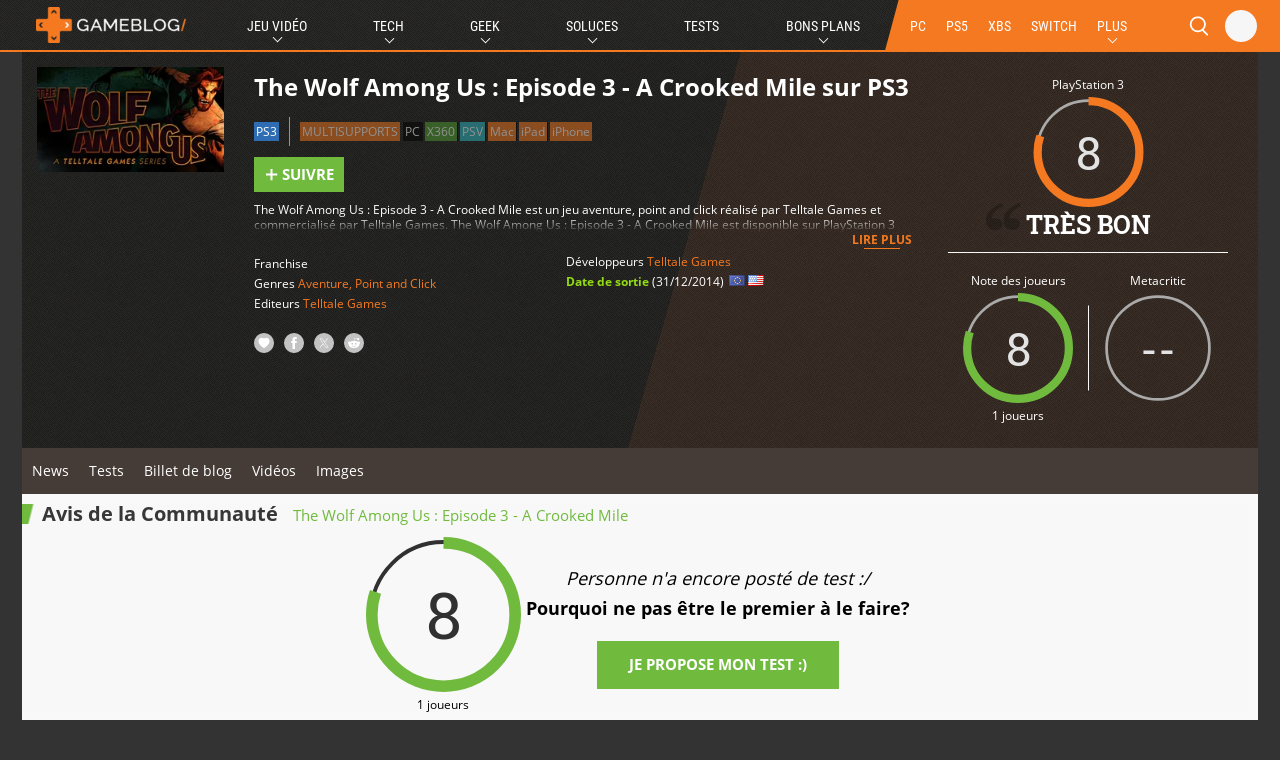

--- FILE ---
content_type: text/html; charset=UTF-8
request_url: https://www.gameblog.fr/jeu-video/jeux/ps3/30686
body_size: 47511
content:
<!DOCTYPE html>
<html lang="fr-FR">
<head>
		<script>
		var fdxm = {
			adblock_enabled: null,
			async_uri_prefix: "v5",
			resized_images_base_url: "https:\/\/imgr.gameblog.fr\/",
			original_images_base_url: "https:\/\/cdn-uploads.gameblog.fr\/",
			capture_page_views: true,
			capture_page_views_retries: 0,
			checks_performed: {},
			component_wrapper_classname: "component_wrapper",
			gaid: 'G-FPBQWJSTSR',
			lang: {},
			user_affected_components_config: {},
			user_affected_containers_map: {},
			user_cookie_name: "usersess",
			user_data: {preferences: {},},
			user_presence: false,
			device_type: 'desktop',
			service_worker: false,
			r89_no_ads_terms: '["bons-plans","guide-achat","vpn","black-friday"]',
		};
	</script>
	<meta charset="UTF-8">
	<meta name="viewport" content="width=device-width, initial-scale=1">
	<meta http-equiv="X-UA-Compatible" content="IE=edge">
	<meta name="theme-color" content="#f47920">
	
	<!-- Files preload start -->
	<link rel="prefetch" href="https://assets-prod.gameblog.fr/assets/libs/vendor/jquery/jquery-3.6.1.min.js?ver=f9bdfd807c7561b5a4eb97516f348321" as="script" />
	<link rel="prefetch" href="https://assets-prod.gameblog.fr/assets/libs/vendor/spfjs/spf.js?ver=b85b0880c3e3b4d545429f208e5af038" as="script" />
	<link rel="prefetch" href="https://assets-prod.gameblog.fr/assets/templates/fdxm_base_gb.js?ver=5735fbc65c408ec70f772c4dbc061f8f" as="script" />
	<!-- Files preload end  -->
	<link rel="apple-touch-icon" href="https://assets-prod.gameblog.fr/assets/images/icons/apple-touch-icon-57x57.png?ver=7943278fc6daaea9a48c3df11f234c1d" sizes="57x57">
    <link rel="apple-touch-icon" href="https://assets-prod.gameblog.fr/assets/images/icons/apple-touch-icon-60x60.png?ver=b7e5f285063578c736332c8295cf861b" sizes="60x60">
    <link rel="apple-touch-icon" href="https://assets-prod.gameblog.fr/assets/images/icons/apple-touch-icon-72x72.png?ver=a7033b2dda7ea66c835cb5ac85860b95" sizes="72x72">
    <link rel="apple-touch-icon" href="https://assets-prod.gameblog.fr/assets/images/icons/apple-touch-icon-76x76.png?ver=c6ea783ce837dcf8ef877d3c6aa5cd03" sizes="76x76">
    <link rel="apple-touch-icon" href="https://assets-prod.gameblog.fr/assets/images/icons/apple-touch-icon-114x114.png?ver=99898781590418d6e58590c45666dd58" sizes="114x114">
    <link rel="apple-touch-icon-precomposed" href="https://assets-prod.gameblog.fr/assets/images/icons/apple-touch-icon-120x120-precomposed.png?ver=cda11ebbbd9dfaccde0c419240f92a9c" sizes="120x120">
    <link rel="apple-touch-icon" href="https://assets-prod.gameblog.fr/assets/images/icons/apple-touch-icon-144x144.png?ver=ca089c84705e2f9525189bdeee5e40cc" sizes="144x144">
    <link rel="apple-touch-icon-precomposed" href="https://assets-prod.gameblog.fr/assets/images/icons/apple-touch-icon-152x152-precomposed.png?ver=71c3125da2500dc3b8ac914389a448db" sizes="152x152">

    <link rel="icon" type="image/png" href="https://assets-prod.gameblog.fr/assets/images/icons/favicon-196x196.png?ver=a8d3a708ad0651925d7ad4b14ac3e2d0" sizes="196x196">
    <link rel="icon" type="image/png" href="https://assets-prod.gameblog.fr/assets/images/icons/favicon-160x160.png?ver=1af4a23b32ccc89ba2741d19a49c4804" sizes="160x160">
    <link rel="icon" type="image/png" href="https://assets-prod.gameblog.fr/assets/images/icons/favicon-96x96.png?ver=508a4b5f801133ad97bc96d7c844ad83" sizes="96x96">
    <link rel="icon" type="image/png" href="https://assets-prod.gameblog.fr/assets/images/icons/favicon-32x32.png?ver=bc306c8e6ee03c612f90f0897ac45ffe" sizes="32x32">
    <link rel="icon" type="image/png" href="https://assets-prod.gameblog.fr/assets/images/icons/favicon-16x16.png?ver=66df104f72c888188eec914a83b191de" sizes="16x16">
	<!-- RSS Feed -->
	<link rel="alternate" type="application/rss+xml" title="Gameblog.fr Flux" href="https://www.gameblog.fr/rssmap/rss_all.xml">
	<!-- Page title tags -->
	<title>The Wolf Among Us : Episode 3 - A Crooked Mile sur PlayStation 3 (PS3) | Gameblog.fr</title>
	<!-- Meta tags -->
	<meta name="description" content="The Wolf Among Us : Episode 3 - A Crooked Mile sur PlayStation 3 : Test, Sortie, Trailers, News de The Wolf Among Us : Episode 3 - A Crooked Mile sur PS3 un jeux de type aventure, point and click"><meta property="og:type" content="game"><meta property="game:published_time" content="2021-08-28T00:38:59+00:00"><meta property="game:section" content="game_release"><meta property="og:url" content="https://www.gameblog.fr/jeu-video/jeux/ps3/30686"><meta property="og:image" content="https://cdn-uploads.gameblog.fr/images/jeux/15801/TheWolfAmongUs-Episode3-ACrookedMile_Multi_Jaquette_001.jpg"><meta property="og:image:secure_url" content="https://cdn-uploads.gameblog.fr/images/jeux/15801/TheWolfAmongUs-Episode3-ACrookedMile_Multi_Jaquette_001.jpg"><meta property="og:site_name" content="gameblog"><meta property="og:title" content="The Wolf Among Us : Episode 3 - A Crooked Mile sur PlayStation 3 (PS3) | Gameblog.fr"><meta property="og:description" content="The Wolf Among Us : Episode 3 - A Crooked Mile sur PlayStation 3 : Test, Sortie, Trailers, News de The Wolf Among Us : Episode 3 - A Crooked Mile PS3 sur un jeux de type aventure, point and click"><meta property="fb:app_id" content="293794637726603"><meta property="fb:admins" content="742099421"><meta name="twitter:card" content="summary_large_image"><meta name="twitter:site" content="@gameblog"><meta name="twitter:title" content="The Wolf Among Us : Episode 3 - A Crooked Mile sur PlayStation 3 (PS3) | Gameblog.fr"><meta name="twitter:description" content="The Wolf Among Us : Episode 3 - A Crooked Mile sur PlayStation 3 : Test, Sortie, Trailers, News de The Wolf Among Us : Episode 3 - A Crooked Mile PS3 sur un jeux de type aventure, point and click"><meta name="twitter:image" content="https://cdn-uploads.gameblog.fr/images/jeux/15801/TheWolfAmongUs-Episode3-ACrookedMile_Multi_Jaquette_001.jpg"><meta name="twitter:image:src" content="https://cdn-uploads.gameblog.fr/images/jeux/15801/TheWolfAmongUs-Episode3-ACrookedMile_Multi_Jaquette_001.jpg"><meta name="robots" content="max-snippet:-1, max-image-preview:large, max-video-preview:-1">	<!-- Script tags -->
	<script type="application/ld+json">{"@context":"https:\/\/schema.org","@graph":[{"@type":"Organization","name":"gameblog","url":"https:\/\/www.gameblog.fr\/","sameAs":["https:\/\/www.facebook.com\/gameblog","https:\/\/twitter.com\/gameblog","https:\/\/youtube.com\/gameblog","https:\/\/discord.gameblog.fr\/"],"logo":{"@type":"ImageObject","url":"https:\/\/cdn-uploads.gameblog.fr\/assets\/images\/logo-gameblog-black.png","width":"213","height":"51"}},{"@type":"WebSite","@id":"https:\/\/www.gameblog.fr\/#website","url":"https:\/\/www.gameblog.fr\/","potentialAction":{"@type":"SearchAction","target":"https:\/\/www.gameblog.fr\/recherche?search_text={search_term_string}","query-input":"required name=search_term_string"}},{"@type":"BreadcrumbList","itemListElement":[{"@type":"ListItem","position":1,"item":{"@type":"Thing","@id":"https:\/\/www.gameblog.fr\/","url":"https:\/\/www.gameblog.fr\/","name":"Accueil"}},{"@type":"ListItem","position":2,"item":{"@type":"Thing","@id":"https:\/\/www.gameblog.fr\/jeu-video","url":"https:\/\/www.gameblog.fr\/jeu-video","name":"Jeu video"}},{"@type":"ListItem","position":3,"item":{"@type":"Thing","@id":"https:\/\/www.gameblog.fr\/jeu-video\/jeux","url":"https:\/\/www.gameblog.fr\/jeu-video\/jeux","name":"jeux"}},{"@type":"ListItem","position":4,"item":{"@type":"WebPage","@id":"https:\/\/www.gameblog.fr\/jeu-video\/jeux\/ps3\/30686","url":"https:\/\/www.gameblog.fr\/jeu-video\/jeux\/ps3\/30686","name":"The Wolf Among Us : Episode 3 - A Crooked Mile"}}]},{"@type":"VideoGame","applicationCategory":"Game","name":"The Wolf Among Us : Episode 3 - A Crooked Mile","url":"https:\/\/www.gameblog.fr\/jeu-video\/jeux\/ps3\/30686","image":"https:\/\/cdn-uploads.gameblog.fr\/images\/jeux\/15801\/TheWolfAmongUs-Episode3-ACrookedMile_Multi_Jaquette_001.jpg","genre":["Aventure","Point and Click"],"gamePlatform":["PlayStation 3"],"operatingSystem":["PlayStation 3"],"datePublished":"2014-12-31","description":"The Wolf Among Us : Episode 3 - A Crooked Mile est un jeu aventure, point and click r\u00e9alis\u00e9 par Telltale Games et commercialis\u00e9 par Telltale Games. The Wolf Among Us : Episode 3 - A Crooked Mile est disponible sur PlayStation 3","mainEntityOfPage":{"@type":"WebPage","@id":"https:\/\/www.gameblog.fr\/jeu-video\/jeux\/ps3\/30686","name":"The Wolf Among Us : Episode 3 - A Crooked Mile"},"author":[{"@type":"Organization","name":"Telltale Games","url":"https:\/\/www.gameblog.fr\/societes\/195"}],"publisher":[{"@type":"thing","name":"Telltale Games"}],"review":[{"@type":"Review","author":{"@type":"Person","url":"https:\/\/my.gameblog.fr\/membre\/40","name":"Plume","alternateName":"Plume","description":"","image":"https:\/\/cdn-uploads.gameblog.fr\/forum\/uploads\/profile\/photo-40.jpg"},"reviewRating":{"@type":"Rating","bestRating":10,"ratingValue":"8"}}],"aggregateRating":{"@type":"AggregateRating","ratingCount":1,"ratingValue":8,"bestRating":10}},[{"@type":"VideoObject","name":"The Wolf Among us : Trailer Episode 3","keywords":null,"thumbnailUrl":"https:\/\/cdn-uploads.gameblog.fr\/images\/videos\/large\/15801\/ea7898df65cc19293429347a3b4482a7.jpg","embedUrl":"https:\/\/www.youtube.com\/watch?v=Co3m9rvB51M","contentUrl":"https:\/\/www.youtube.com\/watch?v=Co3m9rvB51M","description":"The Wolf Among us : Trailer Episode 3","uploadDate":"2014-04-03T09:52:18+02:00","datePublished":"2014-04-03T09:52:18+02:00"}],[{"@type":"ImageObject","name":"","caption":"","contentUrl":"https:\/\/cdn-uploads.gameblog.fr\/images\/jeux\/15801\/TheWolfAmongUs-Episode3-ACrookedMile_Multi_Jaquette_001.jpg","thumbnailUrl":"https:\/\/cdn-uploads.gameblog.fr\/images\/jeux\/15801\/TheWolfAmongUs-Episode3-ACrookedMile_Multi_Jaquette_001.jpg","description":null,"datePublished":"2013-10-10T12:46:39+02:00"}]]}</script>	<!-- Link tags -->
	<link rel="preload" as="script" href="https://www.gameblog.fr/sw.js?ver=a3b2d28703590cb4e7bcb1098e08aa53"><link rel="preload" as="script" href="https://www.gameblog.fr/sw.js?ver=a3b2d28703590cb4e7bcb1098e08aa53"><link rel="preload" as="script" href="https://www.gameblog.fr/sw.js?ver=a3b2d28703590cb4e7bcb1098e08aa53"><link rel="preload" as="script" href="https://www.gameblog.fr/sw.js?ver=a3b2d28703590cb4e7bcb1098e08aa53"><link rel="canonical" href="https://www.gameblog.fr/jeu-video/jeux/ps3/30686"><link rel="preload" as="script" href="https://www.gameblog.fr/sw.js?ver=a3b2d28703590cb4e7bcb1098e08aa53">	<!-- CSS inline start -->
	<style type="text/css">@font-face{font-family:Roboto;font-style:normal;font-weight:400;src:url(/assets/templates/fonts/roboto-v27-vietnamese_latin-ext_latin_greek-ext_greek_cyrillic-ext_cyrillic-regular.eot);src:local(""),url(/assets/templates/fonts/roboto-v27-vietnamese_latin-ext_latin_greek-ext_greek_cyrillic-ext_cyrillic-regular.eot?#iefix) format("embedded-opentype"),url(/assets/templates/fonts/roboto-v27-vietnamese_latin-ext_latin_greek-ext_greek_cyrillic-ext_cyrillic-regular.woff2) format("woff2"),url(/assets/templates/fonts/roboto-v27-vietnamese_latin-ext_latin_greek-ext_greek_cyrillic-ext_cyrillic-regular.woff) format("woff"),url(/assets/templates/fonts/roboto-v27-vietnamese_latin-ext_latin_greek-ext_greek_cyrillic-ext_cyrillic-regular.ttf) format("truetype"),url(/assets/templates/fonts/roboto-v27-vietnamese_latin-ext_latin_greek-ext_greek_cyrillic-ext_cyrillic-regular.svg#Roboto) format("svg");font-display:swap}@font-face{font-family:Roboto;font-style:normal;font-weight:700;src:url(/assets/templates/fonts/roboto-v27-vietnamese_latin-ext_latin_greek-ext_greek_cyrillic-ext_cyrillic-700.eot);src:local(""),url(/assets/templates/fonts/roboto-v27-vietnamese_latin-ext_latin_greek-ext_greek_cyrillic-ext_cyrillic-700.eot?#iefix) format("embedded-opentype"),url(/assets/templates/fonts/roboto-v27-vietnamese_latin-ext_latin_greek-ext_greek_cyrillic-ext_cyrillic-700.woff2) format("woff2"),url(/assets/templates/fonts/roboto-v27-vietnamese_latin-ext_latin_greek-ext_greek_cyrillic-ext_cyrillic-700.woff) format("woff"),url(/assets/templates/fonts/roboto-v27-vietnamese_latin-ext_latin_greek-ext_greek_cyrillic-ext_cyrillic-700.ttf) format("truetype"),url(/assets/templates/fonts/roboto-v27-vietnamese_latin-ext_latin_greek-ext_greek_cyrillic-ext_cyrillic-700.svg#Roboto) format("svg");font-display:swap}
@font-face{font-family:"Roboto Condensed";font-style:normal;font-weight:400;src:url(/assets/templates/fonts/roboto-condensed-v19-vietnamese_latin-ext_latin_greek-ext_greek_cyrillic-ext_cyrillic-regular.eot);src:local(""),url(/assets/templates/fonts/roboto-condensed-v19-vietnamese_latin-ext_latin_greek-ext_greek_cyrillic-ext_cyrillic-regular.eot?#iefix) format("embedded-opentype"),url(/assets/templates/fonts/roboto-condensed-v19-vietnamese_latin-ext_latin_greek-ext_greek_cyrillic-ext_cyrillic-regular.woff2) format("woff2"),url(/assets/templates/fonts/roboto-condensed-v19-vietnamese_latin-ext_latin_greek-ext_greek_cyrillic-ext_cyrillic-regular.woff) format("woff"),url(/assets/templates/fonts/roboto-condensed-v19-vietnamese_latin-ext_latin_greek-ext_greek_cyrillic-ext_cyrillic-regular.ttf) format("truetype"),url(/assets/templates/fonts/roboto-condensed-v19-vietnamese_latin-ext_latin_greek-ext_greek_cyrillic-ext_cyrillic-regular.svg#RobotoCondensed) format("svg");font-display:swap}@font-face{font-family:"Roboto Condensed";font-style:normal;font-weight:700;src:url(/assets/templates/fonts/roboto-condensed-v19-vietnamese_latin-ext_latin_greek-ext_greek_cyrillic-ext_cyrillic-700.eot);src:local(""),url(/assets/templates/fonts/roboto-condensed-v19-vietnamese_latin-ext_latin_greek-ext_greek_cyrillic-ext_cyrillic-700.eot?#iefix) format("embedded-opentype"),url(/assets/templates/fonts/roboto-condensed-v19-vietnamese_latin-ext_latin_greek-ext_greek_cyrillic-ext_cyrillic-700.woff2) format("woff2"),url(/assets/templates/fonts/roboto-condensed-v19-vietnamese_latin-ext_latin_greek-ext_greek_cyrillic-ext_cyrillic-700.woff) format("woff"),url(/assets/templates/fonts/roboto-condensed-v19-vietnamese_latin-ext_latin_greek-ext_greek_cyrillic-ext_cyrillic-700.ttf) format("truetype"),url(/assets/templates/fonts/roboto-condensed-v19-vietnamese_latin-ext_latin_greek-ext_greek_cyrillic-ext_cyrillic-700.svg#RobotoCondensed) format("svg");font-display:swap}
@font-face{font-family:"Roboto Slab";font-style:normal;font-weight:400;src:url(/assets/templates/fonts/roboto-slab-v13-vietnamese_latin-ext_latin_greek-ext_greek_cyrillic-ext_cyrillic-regular.eot);src:local(""),url(/assets/templates/fonts/roboto-slab-v13-vietnamese_latin-ext_latin_greek-ext_greek_cyrillic-ext_cyrillic-regular.eot?#iefix) format("embedded-opentype"),url(/assets/templates/fonts/roboto-slab-v13-vietnamese_latin-ext_latin_greek-ext_greek_cyrillic-ext_cyrillic-regular.woff2) format("woff2"),url(/assets/templates/fonts/roboto-slab-v13-vietnamese_latin-ext_latin_greek-ext_greek_cyrillic-ext_cyrillic-regular.woff) format("woff"),url(/assets/templates/fonts/roboto-slab-v13-vietnamese_latin-ext_latin_greek-ext_greek_cyrillic-ext_cyrillic-regular.ttf) format("truetype"),url(/assets/templates/fonts/roboto-slab-v13-vietnamese_latin-ext_latin_greek-ext_greek_cyrillic-ext_cyrillic-regular.svg#RobotoSlab) format("svg");font-display:swap}@font-face{font-family:"Roboto Slab";font-style:normal;font-weight:700;src:url(/assets/templates/fonts/roboto-slab-v13-vietnamese_latin-ext_latin_greek-ext_greek_cyrillic-ext_cyrillic-700.eot);src:local(""),url(/assets/templates/fonts/roboto-slab-v13-vietnamese_latin-ext_latin_greek-ext_greek_cyrillic-ext_cyrillic-700.eot?#iefix) format("embedded-opentype"),url(/assets/templates/fonts/roboto-slab-v13-vietnamese_latin-ext_latin_greek-ext_greek_cyrillic-ext_cyrillic-700.woff2) format("woff2"),url(/assets/templates/fonts/roboto-slab-v13-vietnamese_latin-ext_latin_greek-ext_greek_cyrillic-ext_cyrillic-700.woff) format("woff"),url(/assets/templates/fonts/roboto-slab-v13-vietnamese_latin-ext_latin_greek-ext_greek_cyrillic-ext_cyrillic-700.ttf) format("truetype"),url(/assets/templates/fonts/roboto-slab-v13-vietnamese_latin-ext_latin_greek-ext_greek_cyrillic-ext_cyrillic-700.svg#RobotoSlab) format("svg");font-display:swap}
@font-face{font-family:"Open Sans";font-style:normal;font-weight:400;src:url(/assets/templates/fonts/open-sans-v20-vietnamese_latin-ext_latin_greek-ext_greek_cyrillic-ext_cyrillic-regular.eot);src:local(""),url(/assets/templates/fonts/open-sans-v20-vietnamese_latin-ext_latin_greek-ext_greek_cyrillic-ext_cyrillic-regular.eot?#iefix) format("embedded-opentype"),url(/assets/templates/fonts/open-sans-v20-vietnamese_latin-ext_latin_greek-ext_greek_cyrillic-ext_cyrillic-regular.woff2) format("woff2"),url(/assets/templates/fonts/open-sans-v20-vietnamese_latin-ext_latin_greek-ext_greek_cyrillic-ext_cyrillic-regular.woff) format("woff"),url(/assets/templates/fonts/open-sans-v20-vietnamese_latin-ext_latin_greek-ext_greek_cyrillic-ext_cyrillic-regular.ttf) format("truetype"),url(/assets/templates/fonts/open-sans-v20-vietnamese_latin-ext_latin_greek-ext_greek_cyrillic-ext_cyrillic-regular.svg#OpenSans) format("svg");font-display:swap}@font-face{font-family:"Open Sans";font-style:normal;font-weight:700;src:url(/assets/templates/fonts/open-sans-v20-vietnamese_latin-ext_latin_greek-ext_greek_cyrillic-ext_cyrillic-700.eot);src:local(""),url(/assets/templates/fonts/open-sans-v20-vietnamese_latin-ext_latin_greek-ext_greek_cyrillic-ext_cyrillic-700.eot?#iefix) format("embedded-opentype"),url(/assets/templates/fonts/open-sans-v20-vietnamese_latin-ext_latin_greek-ext_greek_cyrillic-ext_cyrillic-700.woff2) format("woff2"),url(/assets/templates/fonts/open-sans-v20-vietnamese_latin-ext_latin_greek-ext_greek_cyrillic-ext_cyrillic-700.woff) format("woff"),url(/assets/templates/fonts/open-sans-v20-vietnamese_latin-ext_latin_greek-ext_greek_cyrillic-ext_cyrillic-700.ttf) format("truetype"),url(/assets/templates/fonts/open-sans-v20-vietnamese_latin-ext_latin_greek-ext_greek_cyrillic-ext_cyrillic-700.svg#OpenSans) format("svg");font-display:swap}
@charset "UTF-8";html{-webkit-text-size-adjust:100%;text-size-adjust:100%;width:100vw;overflow-x:hidden}html body{margin:0;position:relative}html body main{display:block}html body h1{font-size:2em;margin:.67em 0}html body hr{box-sizing:content-box;height:0;overflow:visible}html body pre{font-family:monospace,monospace;font-size:1em}html body a{color:unset;text-decoration:none;background-color:transparent}html body abbr[title]{border-bottom:none;text-decoration:underline;-webkit-text-decoration:underline dotted;text-decoration:underline dotted}html body b,html body strong{font-weight:bolder}html body code,html body kbd,html body samp{font-family:monospace,monospace;font-size:1em}html body small{font-size:80%}html body sub,html body sup{font-size:75%;position:relative;vertical-align:baseline}html body sub{bottom:-.25em}html body sup{top:-.5em}html body img{border-style:none}html body button,html body input,html body optgroup,html body select,html body textarea{font-family:inherit;font-size:100%;margin:0}html body button,html body input{overflow:visible}html body button,html body select{text-transform:none}html body [type=button],html body [type=reset],html body [type=submit],html body button{-webkit-appearance:button}html body [type=button]::-moz-focus-inner,html body [type=reset]::-moz-focus-inner,html body [type=submit]::-moz-focus-inner,html body button::-moz-focus-inner{border-style:none;padding:0}html body [type=button]:-moz-focusring,html body [type=reset]:-moz-focusring,html body [type=submit]:-moz-focusring,html body button:-moz-focusring{outline:1px dotted ButtonText}html body fieldset{padding:.35em .75em .625em}html body legend{box-sizing:border-box;color:inherit;display:table;max-width:100%;padding:0;white-space:normal}html body progress{vertical-align:baseline}html body textarea{overflow:auto}html body [type=checkbox],html body [type=radio]{box-sizing:border-box;padding:0}html body [type=number]::-webkit-inner-spin-button,html body [type=number]::-webkit-outer-spin-button{height:auto}html body [type=search]{-webkit-appearance:textfield;outline-offset:-2px}html body [type=search]::-webkit-search-decoration{-webkit-appearance:none}html body ::-webkit-file-upload-button{-webkit-appearance:button;font:inherit}html body details{display:block}html body summary{display:list-item}html body template{display:none}html body [hidden]{display:none}html body h1,html body h2,html body h3,html body h4{margin:0;letter-spacing:0}html body input{border:none}html body input:focus{outline:0}html body ul{list-style:none;margin:0;padding:0}html body *,html body :after,html body :before{box-sizing:border-box}html body article,html body aside,html body footer,html body header,html body nav,html body section{display:block}html body svg path,html body svg use{fill:currentColor}html body button:focus,html body textarea:focus{outline:0}.clearfix{clear:both}html{font-family:"Open Sans",sans-serif;font-size:62.5%}body{font-size:1.2rem;line-height:1.33;background-color:#333;display:flex;flex-direction:column;height:100%}.word{text-transform:uppercase;color:#fff;padding:2px 4px;margin-bottom:4px;font-family:Roboto;display:inline-block;font-size:10px;border-radius:3px}.title{font-size:1.5rem;font-weight:700}.subtitle-connector::first-letter{text-transform:capitalize}.hype-title{color:#000;font-weight:700;font-size:1.5rem}.content_block{position:relative}#localstorage_iframe_container{display:none!important}.avatar{position:relative}.avatar img{background:#000;border-radius:50%;border-width:2px;border-style:solid;border-color:#212121;object-fit:cover}.avatar img.is-online{border-color:#70ba3e}.iframe-wrapper{width:100%;padding-bottom:56.25%;height:0;position:relative}.iframe-wrapper iframe{width:100%;height:100%;position:absolute;top:0;left:0;object-fit:contain;border:0}.iframe-wrapper.reddit{padding-bottom:70%}.gb-blur{-webkit-filter:blur(5px) drop-shadow(0 0 0 #000);-moz-filter:blur(5px) drop-shadow(0 0 0 #000);-o-filter:blur(5px) drop-shadow(0 0 0 #000);-ms-filter:blur(5px) drop-shadow(0 0 0 #000);filter:blur(5px) drop-shadow(0 0 0 #000)}.gb-blur::after{content:" ";position:absolute;top:0;left:0;width:100%;height:100%;background:rgba(0,0,0,.6);z-index:202}.users-waiting{color:#fff;border-radius:50%;background:#70ba3e;padding:5px;width:60px;height:60px;margin:10px auto;text-align:center;line-height:0;font-size:22px;padding-top:30px}.gameblog-header{width:100%;display:flex;justify-content:space-between;margin-bottom:10px}.gameblog-header .component-title{font-weight:700;font-size:2rem;line-height:1;white-space:nowrap;color:#373737;padding:0;padding-left:20px;height:20px;align-self:center;vertical-align:bottom;white-space:normal;background:#f47920;background:linear-gradient(104deg,#f47920 10px,transparent 12px)}@media screen and (min-width:768px){.gameblog-header .component-title{font-size:2rem}}.gameblog-header .component-title::before{content:"";display:block}.gameblog-header .component-title .component-subtitle{font-weight:400;font-size:1.2rem;line-height:1;white-space:normal;text-transform:none;color:#f47920;position:relative;margin-left:10px}@media screen and (min-width:768px){.gameblog-header .component-title .component-subtitle{font-size:1.5rem}}.gameblog-header .component-title .icon-rss-link{display:flex;align-items:center}.gameblog-header .component-title .icon-rss-link .icon-rss{position:relative;width:28px;height:16px;color:#757575;opacity:.3;margin-top:-1px;cursor:pointer}.gameblog-header .component-title .icon-rss-link .icon-rss:hover{opacity:.4}.gameblog-header .sorts-selector{display:flex;padding:10px}.gameblog-header .sorts-selector .sorts-item{color:#000;display:flex;cursor:pointer;text-transform:uppercase;font-size:11px}.gameblog-header .sorts-selector .sorts-item:hover{filter:invert(1);-webkit-filter:invert(1)}.gameblog-header .sorts-selector .sorts-item .sorts-button-svg-wrapper{padding:0;margin-top:2px;margin-left:2px}.gameblog-header .sorts-selector .sorts-item .sorts-button-svg-wrapper .sorts-svg{width:5.9px;height:5.9px;margin-left:2px}.gameblog-header .sorts-selector .sorts-item .sorts-button-svg-wrapper .sorts-svg.sorts-button-svg-down{margin-top:-2px}.gameblog-header .sorts-selector .sorts-item.sorts-selected{color:#fff}.gameblog-header .sorts-selector .sorts-item.sorts-selected.sorts-selected_desc .sorts-button-svg-wrapper .sorts-button-svg-down{color:#000}.gameblog-header .sorts-selector .sorts-item.sorts-selected.sorts-selected_asc .sorts-button-svg-wrapper .sorts-button-svg-up{color:#000}.component{padding:20px 0}.component--light{background-color:#f9f9f9}.component-dark-bg,.component-dark-bg.mygameblog{background:url(https://cdn-uploads.gameblog.fr/assets/images/texture-dark.png);color:#fff}.component-dark-bg .gameblog-header .component-title,.component-dark-bg .mygameblog-header .component-title,.component-dark-bg.mygameblog .gameblog-header .component-title,.component-dark-bg.mygameblog .mygameblog-header .component-title{color:#fff}body:not(.plx_skin) .component-full-width::before{top:20px;left:0;height:20px}body:not(.plx_skin) .component-full-width::after,body:not(.plx_skin) .component-full-width::before{content:"";position:absolute;width:calc((100vw - 1343px)/ 2);top:20px;z-index:0}body:not(.plx_skin) .gameblog .component-full-width::after,body:not(.plx_skin) .gameblog .component-full-width::before{background:#f47920}.simple-header{width:100%;display:flex;justify-content:space-between;margin-bottom:20px}.simple-header .component-title{font-weight:700;font-size:2rem;line-height:1;white-space:nowrap;color:#373737;padding:0;padding-left:20px;height:20px;align-self:center;vertical-align:bottom;white-space:normal;background:0 0;background:linear-gradient(104deg,transparent 10px,transparent 12px)}@media screen and (min-width:768px){.simple-header .component-title{font-size:2rem}}.simple-header .component-title::before{content:"";display:block}.simple-header .component-title .component-subtitle{font-weight:400;font-size:1.2rem;line-height:1;white-space:normal;text-transform:none;color:transparent;position:relative;margin-left:10px}@media screen and (min-width:768px){.simple-header .component-title .component-subtitle{font-size:1.5rem}}.simple-header .component-title .icon-rss-link{display:flex;align-items:center}.simple-header .component-title .icon-rss-link .icon-rss{position:relative;width:28px;height:16px;color:#757575;opacity:.3;margin-top:-1px;cursor:pointer}.simple-header .component-title .icon-rss-link .icon-rss:hover{opacity:.4}.simple-header .sorts-selector{display:flex;padding:10px}.simple-header .sorts-selector .sorts-item{color:#000;display:flex;cursor:pointer;text-transform:uppercase;font-size:11px}.simple-header .sorts-selector .sorts-item:hover{filter:invert(1);-webkit-filter:invert(1)}.simple-header .sorts-selector .sorts-item .sorts-button-svg-wrapper{padding:0;margin-top:2px;margin-left:2px}.simple-header .sorts-selector .sorts-item .sorts-button-svg-wrapper .sorts-svg{width:5.9px;height:5.9px;margin-left:2px}.simple-header .sorts-selector .sorts-item .sorts-button-svg-wrapper .sorts-svg.sorts-button-svg-down{margin-top:-2px}.simple-header .sorts-selector .sorts-item.sorts-selected{color:#fff}.simple-header .sorts-selector .sorts-item.sorts-selected.sorts-selected_desc .sorts-button-svg-wrapper .sorts-button-svg-down{color:#000}.simple-header .sorts-selector .sorts-item.sorts-selected.sorts-selected_asc .sorts-button-svg-wrapper .sorts-button-svg-up{color:#000}.post-content .twitter-tweet{margin:10px auto}.jw-widget{background:#fff;padding:20px 0;margin:-1px 0}.d-none{display:none!important}::-webkit-scrollbar{width:8px;height:8px}:not(.mygameblog)::-webkit-scrollbar-thumb{background-color:#f47920!important}.mygameblog::-webkit-scrollbar-thumb{background-color:#70ba3e!important}.mygameblog ::-webkit-scrollbar-thumb{background-color:#70ba3e!important}::-webkit-scrollbar-track{background:#fff;box-shadow:inset 1px 1px 2px #e0e0e0;border:1px solid #d8d8d8;-webkit-box-shadow:inset 1px 1px 2px #e0e0e0;border:1px solid #d8d8d8}.ratings{position:relative}.ratings .recommended{position:absolute;z-index:2;width:70px;left:60%}.rating{z-index:1;position:relative;margin:0 auto;padding:5px;display:flex;justify-content:center;flex-direction:column;font-family:"Roboto Slab",serif}.rating .review-bar-circle.review-bar-fixed{stroke:#aaa;fill-opacity:0}.rating .review-bar-value{fill-opacity:0}.rating .rating-text{font-size:10rem;fill:#e3e3e3}.rating.rating-circle-thumbnail .review-bar-fixed{fill-opacity:.8}.rating svg{height:110px}.rating.gameblog.rating-circle-light .review-bar-fixed{stroke:#313131}.rating.gameblog.rating-circle-light .rating-text{fill:#313131}.rating.gameblog .review-bar-value{stroke:#f47920}.rating.mygameblog.rating-circle-light .review-bar-fixed{stroke:#313131}.rating.mygameblog.rating-circle-light .rating-text{fill:#313131}.rating.mygameblog .review-bar-value{stroke:#70ba3e}.rating.hype-rating.rating-circle-light .rating-text{fill:#313131}.rating.hype-rating .review-bar-value{stroke:#36b2ff}.padding-top-0{padding-top:0}.line-clamp{display:-webkit-box;-webkit-line-clamp:3;-webkit-box-orient:vertical;overflow:hidden}.buttons-container{display:flex;justify-content:flex-end;padding-right:15px}a.btn{border:0;cursor:pointer;text-align:center;justify-content:center;white-space:nowrap;transition:all .1s;font-size:1.5rem;font-weight:700;text-transform:uppercase;color:#fff;background-color:#f47920;min-height:40px;padding:10px 42px;min-width:165px}a.btn.disabled{cursor:initial}a.btn svg{height:15px;width:15px;margin-right:5px;position:relative;top:2px;display:inline-block}a.btn svg.icon-follow{height:15px;width:15px;margin-right:-1px;top:2px}a.btn svg.icon-facebook,a.btn svg.icon-twitter{height:20px;width:20px;top:4px;margin-top:-5px;margin-right:4px}a.btn svg.icon-arrow-down,a.btn svg.icon-arrow-up{height:13px;width:13px}a.btn.active,a.btn:hover{background-color:#ff7903}a.btn.disabled{opacity:.5;cursor:initial}a.btn.disabled:hover{background-color:#f47920}@media screen and (min-width:768px){a.btn{min-width:220px}}.mygameblog button.btn,.mygameblog input.btn{border:0;cursor:pointer;text-align:center;justify-content:center;white-space:nowrap;transition:all .1s;font-size:1.5rem;font-weight:700;text-transform:uppercase;color:#fff;background-color:#70ba3e;min-height:40px;padding:10px 20px;border:2px solid #70ba3e}.mygameblog button.btn.disabled,.mygameblog input.btn.disabled{cursor:initial}.mygameblog button.btn svg,.mygameblog input.btn svg{height:15px;width:15px;margin-right:5px;position:relative;top:2px;display:inline-block}.mygameblog button.btn svg.icon-follow,.mygameblog input.btn svg.icon-follow{height:15px;width:15px;margin-right:-1px;top:2px}.mygameblog button.btn svg.icon-facebook,.mygameblog button.btn svg.icon-twitter,.mygameblog input.btn svg.icon-facebook,.mygameblog input.btn svg.icon-twitter{height:20px;width:20px;top:4px;margin-top:-5px;margin-right:4px}.mygameblog button.btn svg.icon-arrow-down,.mygameblog button.btn svg.icon-arrow-up,.mygameblog input.btn svg.icon-arrow-down,.mygameblog input.btn svg.icon-arrow-up{height:13px;width:13px}.mygameblog button.btn.active,.mygameblog button.btn:hover,.mygameblog input.btn.active,.mygameblog input.btn:hover{background-color:#6fc931}.mygameblog button.btn.disabled,.mygameblog input.btn.disabled{opacity:.5}.mygameblog button.btn.disabled:hover,.mygameblog input.btn.disabled:hover{background-color:#6fc931}.mygameblog button.btn.active,.mygameblog button.btn:hover,.mygameblog input.btn.active,.mygameblog input.btn:hover{border:2px solid #6fc931}.mygameblog button.btn-inverse,.mygameblog input.btn-inverse{border:0;cursor:pointer;text-align:center;justify-content:center;white-space:nowrap;transition:all .1s;font-size:1.5rem;font-weight:700;text-transform:uppercase;color:#70ba3e;background-color:#fff;min-height:40px;padding:10px 20px;border:2px solid #70ba3e}.mygameblog button.btn-inverse.disabled,.mygameblog input.btn-inverse.disabled{cursor:initial}.mygameblog button.btn-inverse svg,.mygameblog input.btn-inverse svg{height:15px;width:15px;margin-right:5px;position:relative;top:2px;display:inline-block}.mygameblog button.btn-inverse svg.icon-follow,.mygameblog input.btn-inverse svg.icon-follow{height:15px;width:15px;margin-right:-1px;top:2px}.mygameblog button.btn-inverse svg.icon-facebook,.mygameblog button.btn-inverse svg.icon-twitter,.mygameblog input.btn-inverse svg.icon-facebook,.mygameblog input.btn-inverse svg.icon-twitter{height:20px;width:20px;top:4px;margin-top:-5px;margin-right:4px}.mygameblog button.btn-inverse svg.icon-arrow-down,.mygameblog button.btn-inverse svg.icon-arrow-up,.mygameblog input.btn-inverse svg.icon-arrow-down,.mygameblog input.btn-inverse svg.icon-arrow-up{height:13px;width:13px}.mygameblog button.btn-inverse.active,.mygameblog button.btn-inverse:hover,.mygameblog input.btn-inverse.active,.mygameblog input.btn-inverse:hover{background-color:#6fc931;color:#fff}.mygameblog button.btn-inverse.disabled,.mygameblog input.btn-inverse.disabled{opacity:.5}.mygameblog button.btn-inverse.disabled:hover,.mygameblog input.btn-inverse.disabled:hover{background-color:#6fc931}.mygameblog button.btn-inverse.active,.mygameblog button.btn-inverse:hover,.mygameblog input.btn-inverse.active,.mygameblog input.btn-inverse:hover{border:2px solid #6fc931}.mygameblog button.btn-ghost,.mygameblog input.btn-ghost{border:0;cursor:pointer;text-align:center;justify-content:center;white-space:nowrap;transition:all .1s;font-size:1.5rem;font-weight:700;text-transform:uppercase;color:#161615;background-color:#f9f9f9;min-height:40px;padding:10px 20px;border:2px solid #161615}.mygameblog button.btn-ghost.disabled,.mygameblog input.btn-ghost.disabled{cursor:initial}.mygameblog button.btn-ghost svg,.mygameblog input.btn-ghost svg{height:15px;width:15px;margin-right:5px;position:relative;top:2px;display:inline-block}.mygameblog button.btn-ghost svg.icon-follow,.mygameblog input.btn-ghost svg.icon-follow{height:15px;width:15px;margin-right:-1px;top:2px}.mygameblog button.btn-ghost svg.icon-facebook,.mygameblog button.btn-ghost svg.icon-twitter,.mygameblog input.btn-ghost svg.icon-facebook,.mygameblog input.btn-ghost svg.icon-twitter{height:20px;width:20px;top:4px;margin-top:-5px;margin-right:4px}.mygameblog button.btn-ghost svg.icon-arrow-down,.mygameblog button.btn-ghost svg.icon-arrow-up,.mygameblog input.btn-ghost svg.icon-arrow-down,.mygameblog input.btn-ghost svg.icon-arrow-up{height:13px;width:13px}.mygameblog button.btn-ghost.active,.mygameblog button.btn-ghost:hover,.mygameblog input.btn-ghost.active,.mygameblog input.btn-ghost:hover{border:2px solid #6fc931}.mygameblog button.btn-danger,.mygameblog input.btn-danger{border:0;cursor:pointer;text-align:center;justify-content:center;white-space:nowrap;transition:all .1s;font-size:1.5rem;font-weight:700;text-transform:uppercase;color:#fff;background-color:#eb140c;border:2px solid #eb140c;min-height:40px;padding:10px 20px}.mygameblog button.btn-danger.disabled,.mygameblog input.btn-danger.disabled{cursor:initial}.mygameblog button.btn-danger svg,.mygameblog input.btn-danger svg{height:15px;width:15px;margin-right:5px;position:relative;top:2px;display:inline-block}.mygameblog button.btn-danger svg.icon-follow,.mygameblog input.btn-danger svg.icon-follow{height:15px;width:15px;margin-right:-1px;top:2px}.mygameblog button.btn-danger svg.icon-facebook,.mygameblog button.btn-danger svg.icon-twitter,.mygameblog input.btn-danger svg.icon-facebook,.mygameblog input.btn-danger svg.icon-twitter{height:20px;width:20px;top:4px;margin-top:-5px;margin-right:4px}.mygameblog button.btn-danger svg.icon-arrow-down,.mygameblog button.btn-danger svg.icon-arrow-up,.mygameblog input.btn-danger svg.icon-arrow-down,.mygameblog input.btn-danger svg.icon-arrow-up{height:13px;width:13px}.mygameblog button.btn-danger.active,.mygameblog button.btn-danger:hover,.mygameblog input.btn-danger.active,.mygameblog input.btn-danger:hover{background-color:#ff2400;border-color:#ff2400}.mygameblog button.btn-danger.disabled,.mygameblog button.btn-danger:disabled,.mygameblog input.btn-danger.disabled,.mygameblog input.btn-danger:disabled{opacity:.5}.mygameblog button.btn-danger.disabled:hover,.mygameblog button.btn-danger:disabled:hover,.mygameblog input.btn-danger.disabled:hover,.mygameblog input.btn-danger:disabled:hover{background-color:#ff2400}.mygameblog button.btn-danger-inverse,.mygameblog input.btn-danger-inverse{border:0;cursor:pointer;text-align:center;justify-content:center;white-space:nowrap;transition:all .1s;font-size:1.5rem;font-weight:700;text-transform:uppercase;color:#eb140c;background-color:#fff;border:2px solid #eb140c;min-height:40px;padding:10px 20px}.mygameblog button.btn-danger-inverse.disabled,.mygameblog input.btn-danger-inverse.disabled{cursor:initial}.mygameblog button.btn-danger-inverse svg,.mygameblog input.btn-danger-inverse svg{height:15px;width:15px;margin-right:5px;position:relative;top:2px;display:inline-block}.mygameblog button.btn-danger-inverse svg.icon-follow,.mygameblog input.btn-danger-inverse svg.icon-follow{height:15px;width:15px;margin-right:-1px;top:2px}.mygameblog button.btn-danger-inverse svg.icon-facebook,.mygameblog button.btn-danger-inverse svg.icon-twitter,.mygameblog input.btn-danger-inverse svg.icon-facebook,.mygameblog input.btn-danger-inverse svg.icon-twitter{height:20px;width:20px;top:4px;margin-top:-5px;margin-right:4px}.mygameblog button.btn-danger-inverse svg.icon-arrow-down,.mygameblog button.btn-danger-inverse svg.icon-arrow-up,.mygameblog input.btn-danger-inverse svg.icon-arrow-down,.mygameblog input.btn-danger-inverse svg.icon-arrow-up{height:13px;width:13px}.mygameblog button.btn-danger-inverse.active,.mygameblog button.btn-danger-inverse:hover,.mygameblog input.btn-danger-inverse.active,.mygameblog input.btn-danger-inverse:hover{background-color:#ff2400;border-color:#eb140c;color:#fff}.mygameblog button.btn-danger-inverse.disabled,.mygameblog button.btn-danger-inverse:disabled,.mygameblog input.btn-danger-inverse.disabled,.mygameblog input.btn-danger-inverse:disabled{opacity:.5}.mygameblog button.btn-danger-inverse.disabled:hover,.mygameblog button.btn-danger-inverse:disabled:hover,.mygameblog input.btn-danger-inverse.disabled:hover,.mygameblog input.btn-danger-inverse:disabled:hover{background-color:#ff2400}.post_items_infinite_handle .load_more_posts{border:0;cursor:pointer;text-align:center;justify-content:center;white-space:nowrap;transition:all .1s;font-size:1.5rem;font-weight:700;text-transform:uppercase;color:#fff;background-color:#f47920;min-height:40px;padding:10px 42px;min-width:165px}.post_items_infinite_handle .load_more_posts.disabled{cursor:initial}.post_items_infinite_handle .load_more_posts svg{height:15px;width:15px;margin-right:5px;position:relative;top:2px;display:inline-block}.post_items_infinite_handle .load_more_posts svg.icon-follow{height:15px;width:15px;margin-right:-1px;top:2px}.post_items_infinite_handle .load_more_posts svg.icon-facebook,.post_items_infinite_handle .load_more_posts svg.icon-twitter{height:20px;width:20px;top:4px;margin-top:-5px;margin-right:4px}.post_items_infinite_handle .load_more_posts svg.icon-arrow-down,.post_items_infinite_handle .load_more_posts svg.icon-arrow-up{height:13px;width:13px}.post_items_infinite_handle .load_more_posts.active,.post_items_infinite_handle .load_more_posts:hover{background-color:#ff7903}.post_items_infinite_handle .load_more_posts.disabled{opacity:.5;cursor:initial}.post_items_infinite_handle .load_more_posts.disabled:hover{background-color:#f47920}@media screen and (min-width:768px){.post_items_infinite_handle .load_more_posts{min-width:220px}}.post_items_infinite_handle .load_more_posts svg{transition:-webkit-transform .4s;transition:transform .4s}.post_items_infinite_handle .load_more_posts:hover svg{-webkit-transform:rotate(90deg);transform:rotate(90deg)}.post_items_infinite_handle .loading_posts{font-size:1.5rem;font-weight:700;text-transform:uppercase;color:#fff;background-color:#f47920;min-height:40px;padding:10px 42px;min-width:165px;text-align:center;display:none;width:100%}@media screen and (min-width:768px){.post_items_infinite_handle .loading_posts{min-width:220px}}.btn{border:0;cursor:pointer;text-align:center;justify-content:center;white-space:nowrap;transition:all .1s;font-size:1.5rem;font-weight:700;text-transform:uppercase;color:#fff;background-color:#f47920;min-height:40px;padding:10px 42px;min-width:165px}.btn.disabled{cursor:initial}.btn svg{height:15px;width:15px;margin-right:5px;position:relative;top:2px;display:inline-block}.btn svg.icon-follow{height:15px;width:15px;margin-right:-1px;top:2px}.btn svg.icon-facebook,.btn svg.icon-twitter{height:20px;width:20px;top:4px;margin-top:-5px;margin-right:4px}.btn svg.icon-arrow-down,.btn svg.icon-arrow-up{height:13px;width:13px}.btn.active,.btn:hover{background-color:#ff7903}.btn.disabled{opacity:.5;cursor:initial}.btn.disabled:hover{background-color:#f47920}@media screen and (min-width:768px){.btn{min-width:220px}}.comments-component .comment-login{border:0;cursor:pointer;text-align:center;justify-content:center;white-space:nowrap;transition:all .1s;font-size:1.5rem;font-weight:700;text-transform:uppercase;color:#fff;background-color:#70ba3e;min-height:40px;padding:10px 42px;min-width:165px}.comments-component .comment-login.disabled{cursor:initial}.comments-component .comment-login svg{height:15px;width:15px;margin-right:5px;position:relative;top:2px;display:inline-block}.comments-component .comment-login svg.icon-follow{height:15px;width:15px;margin-right:-1px;top:2px}.comments-component .comment-login svg.icon-facebook,.comments-component .comment-login svg.icon-twitter{height:20px;width:20px;top:4px;margin-top:-5px;margin-right:4px}.comments-component .comment-login svg.icon-arrow-down,.comments-component .comment-login svg.icon-arrow-up{height:13px;width:13px}.comments-component .comment-login.active,.comments-component .comment-login:hover{background-color:#6fc931}.comments-component .comment-login.disabled{opacity:.5}.comments-component .comment-login.disabled:hover{background-color:#6fc931}@media screen and (min-width:768px){.comments-component .comment-login{min-width:220px}}.comment-load-more-wrap .load-all-comments{border:0;cursor:pointer;text-align:center;justify-content:center;white-space:nowrap;transition:all .1s;font-size:1.5rem;font-weight:700;text-transform:uppercase;color:#fff;background-color:#70ba3e;min-height:40px;padding:10px 20px}.comment-load-more-wrap .load-all-comments.disabled{cursor:initial}.comment-load-more-wrap .load-all-comments svg{height:15px;width:15px;margin-right:5px;position:relative;top:2px;display:inline-block}.comment-load-more-wrap .load-all-comments svg.icon-follow{height:15px;width:15px;margin-right:-1px;top:2px}.comment-load-more-wrap .load-all-comments svg.icon-facebook,.comment-load-more-wrap .load-all-comments svg.icon-twitter{height:20px;width:20px;top:4px;margin-top:-5px;margin-right:4px}.comment-load-more-wrap .load-all-comments svg.icon-arrow-down,.comment-load-more-wrap .load-all-comments svg.icon-arrow-up{height:13px;width:13px}.comment-load-more-wrap .load-all-comments.active,.comment-load-more-wrap .load-all-comments:hover{background-color:#6fc931}.comment-load-more-wrap .load-all-comments.disabled{opacity:.5}.comment-load-more-wrap .load-all-comments.disabled:hover{background-color:#6fc931}.comment-load-more-wrap .load-more-comments{border:0;cursor:pointer;text-align:center;justify-content:center;white-space:nowrap;transition:all .1s;font-size:1.5rem;font-weight:700;text-transform:uppercase;color:#fff;background-color:#70ba3e;min-height:40px;padding:10px 20px}.comment-load-more-wrap .load-more-comments.disabled{cursor:initial}.comment-load-more-wrap .load-more-comments svg{height:15px;width:15px;margin-right:5px;position:relative;top:2px;display:inline-block}.comment-load-more-wrap .load-more-comments svg.icon-follow{height:15px;width:15px;margin-right:-1px;top:2px}.comment-load-more-wrap .load-more-comments svg.icon-facebook,.comment-load-more-wrap .load-more-comments svg.icon-twitter{height:20px;width:20px;top:4px;margin-top:-5px;margin-right:4px}.comment-load-more-wrap .load-more-comments svg.icon-arrow-down,.comment-load-more-wrap .load-more-comments svg.icon-arrow-up{height:13px;width:13px}.comment-load-more-wrap .load-more-comments.active,.comment-load-more-wrap .load-more-comments:hover{background-color:#6fc931}.comment-load-more-wrap .load-more-comments.disabled{opacity:.5}.comment-load-more-wrap .load-more-comments.disabled:hover{background-color:#6fc931}.make_comment.btn{border:0;cursor:pointer;text-align:center;justify-content:center;white-space:nowrap;transition:all .1s;font-size:1.5rem;font-weight:700;text-transform:uppercase;color:#fff;background-color:#70ba3e;min-height:40px;padding:10px 42px;min-width:165px}.make_comment.btn.disabled{cursor:initial}.make_comment.btn svg{height:15px;width:15px;margin-right:5px;position:relative;top:2px;display:inline-block}.make_comment.btn svg.icon-follow{height:15px;width:15px;margin-right:-1px;top:2px}.make_comment.btn svg.icon-facebook,.make_comment.btn svg.icon-twitter{height:20px;width:20px;top:4px;margin-top:-5px;margin-right:4px}.make_comment.btn svg.icon-arrow-down,.make_comment.btn svg.icon-arrow-up{height:13px;width:13px}.make_comment.btn.active,.make_comment.btn:hover{background-color:#6fc931}.make_comment.btn.disabled{opacity:.5}.make_comment.btn.disabled:hover{background-color:#6fc931}@media screen and (min-width:768px){.make_comment.btn{min-width:220px}}.create-review-button{display:flex}.create-review-button a{border:0;cursor:pointer;text-align:center;justify-content:center;white-space:nowrap;transition:all .1s;font-size:1.5rem;font-weight:700;text-transform:uppercase;color:#fff;background-color:#70ba3e;min-height:48px;padding:14px 32px;min-width:165px;margin:0 auto}.create-review-button a.disabled{cursor:initial}.create-review-button a svg{height:15px;width:15px;margin-right:5px;position:relative;top:2px;display:inline-block}.create-review-button a svg.icon-follow{height:15px;width:15px;margin-right:-1px;top:2px}.create-review-button a svg.icon-facebook,.create-review-button a svg.icon-twitter{height:20px;width:20px;top:4px;margin-top:-5px;margin-right:4px}.create-review-button a svg.icon-arrow-down,.create-review-button a svg.icon-arrow-up{height:13px;width:13px}.create-review-button a.active,.create-review-button a:hover{background-color:#6fc931}.create-review-button a.disabled{opacity:.5}.create-review-button a.disabled:hover{background-color:#6fc931}@media screen and (min-width:768px){.create-review-button a{min-width:220px}}.create-review-button a p{margin:0}.sidebar .post_items_infinite_handle .load_more_posts{border:0;cursor:pointer;text-align:center;justify-content:center;white-space:nowrap;transition:all .1s;font-size:1.5rem;font-weight:700;text-transform:uppercase;color:#fff;background-color:#f47920;min-height:40px;padding:10px 20px;width:100%}.sidebar .post_items_infinite_handle .load_more_posts.disabled{cursor:initial}.sidebar .post_items_infinite_handle .load_more_posts svg{height:15px;width:15px;margin-right:5px;position:relative;top:2px;display:inline-block}.sidebar .post_items_infinite_handle .load_more_posts svg.icon-follow{height:15px;width:15px;margin-right:-1px;top:2px}.sidebar .post_items_infinite_handle .load_more_posts svg.icon-facebook,.sidebar .post_items_infinite_handle .load_more_posts svg.icon-twitter{height:20px;width:20px;top:4px;margin-top:-5px;margin-right:4px}.sidebar .post_items_infinite_handle .load_more_posts svg.icon-arrow-down,.sidebar .post_items_infinite_handle .load_more_posts svg.icon-arrow-up{height:13px;width:13px}.sidebar .post_items_infinite_handle .load_more_posts.active,.sidebar .post_items_infinite_handle .load_more_posts:hover{background-color:#ff7903}.sidebar .post_items_infinite_handle .load_more_posts.disabled{opacity:.5;cursor:initial}.sidebar .post_items_infinite_handle .load_more_posts.disabled:hover{background-color:#f47920}.sidebar .post_items_infinite_handle .load_more_posts svg{transition:-webkit-transform .4s;transition:transform .4s}.sidebar .post_items_infinite_handle .load_more_posts:hover svg{-webkit-transform:rotate(90deg);transform:rotate(90deg)}.mygameblog .post_items_infinite_handle .load_more_posts{color:#fff;background-color:#70ba3e}.mygameblog .post_items_infinite_handle .load_more_posts.active,.mygameblog .post_items_infinite_handle .load_more_posts:hover{background-color:#6fc931}.mygameblog .post_items_infinite_handle .load_more_posts.disabled{opacity:.5}.mygameblog .post_items_infinite_handle .load_more_posts.disabled:hover{background-color:#6fc931}.mygameblog .post_items_infinite_handle .load_more_posts svg{transition:-webkit-transform .4s;transition:transform .4s}.mygameblog .post_items_infinite_handle .load_more_posts:hover svg{-webkit-transform:rotate(90deg);transform:rotate(90deg)}.mygameblog .post_items_infinite_handle .loading_posts{color:#fff;background-color:#70ba3e}.mygameblog .post_items_infinite_handle .loading_posts.active,.mygameblog .post_items_infinite_handle .loading_posts:hover{background-color:#6fc931}.mygameblog .post_items_infinite_handle .loading_posts.disabled{opacity:.5}.mygameblog .post_items_infinite_handle .loading_posts.disabled:hover{background-color:#6fc931}.image-gallery .btn.lightbox-button{border:0;cursor:pointer;text-align:center;justify-content:center;white-space:nowrap;transition:all .1s;font-size:1.5rem;font-weight:700;text-transform:uppercase;color:#fff;background-color:#f47920;min-height:40px;padding:10px 42px;min-width:165px}.image-gallery .btn.lightbox-button.disabled{cursor:initial}.image-gallery .btn.lightbox-button svg{height:15px;width:15px;margin-right:5px;position:relative;top:2px;display:inline-block}.image-gallery .btn.lightbox-button svg.icon-follow{height:15px;width:15px;margin-right:-1px;top:2px}.image-gallery .btn.lightbox-button svg.icon-facebook,.image-gallery .btn.lightbox-button svg.icon-twitter{height:20px;width:20px;top:4px;margin-top:-5px;margin-right:4px}.image-gallery .btn.lightbox-button svg.icon-arrow-down,.image-gallery .btn.lightbox-button svg.icon-arrow-up{height:13px;width:13px}.image-gallery .btn.lightbox-button.active,.image-gallery .btn.lightbox-button:hover{background-color:#ff7903}.image-gallery .btn.lightbox-button.disabled{opacity:.5;cursor:initial}.image-gallery .btn.lightbox-button.disabled:hover{background-color:#f47920}@media screen and (min-width:768px){.image-gallery .btn.lightbox-button{min-width:220px}}.filter-form .filter-apply{border:0;cursor:pointer;text-align:center;justify-content:center;white-space:nowrap;transition:all .1s;font-size:1.5rem;font-weight:700;text-transform:uppercase;color:#fff;background-color:#f47920;min-height:40px;padding:10px 20px;width:100%;margin:10px 0}.filter-form .filter-apply.disabled{cursor:initial}.filter-form .filter-apply svg{height:15px;width:15px;margin-right:5px;position:relative;top:2px;display:inline-block}.filter-form .filter-apply svg.icon-follow{height:15px;width:15px;margin-right:-1px;top:2px}.filter-form .filter-apply svg.icon-facebook,.filter-form .filter-apply svg.icon-twitter{height:20px;width:20px;top:4px;margin-top:-5px;margin-right:4px}.filter-form .filter-apply svg.icon-arrow-down,.filter-form .filter-apply svg.icon-arrow-up{height:13px;width:13px}.filter-form .filter-apply.active,.filter-form .filter-apply:hover{background-color:#ff7903}.filter-form .filter-apply.disabled{opacity:.5;cursor:initial}.filter-form .filter-apply.disabled:hover{background-color:#f47920}.filter-form .filter-apply svg{transition:-webkit-transform .4s;transition:transform .4s}.filter-form .filter-apply:hover svg{-webkit-transform:rotate(90deg);transform:rotate(90deg)}.filter-form .filter-apply-text{display:inline-block}.trailer-button svg{transition:transform .4s}.trailer-button:hover svg{transform:translateX(3px);-webkit-transform:translateX(3px)}.detail-buttons .trailer-button,.game-detail-buttons .trailer-button{border:0;cursor:pointer;text-align:center;justify-content:center;white-space:nowrap;transition:all .1s;font-size:1.2rem;font-weight:700;text-transform:uppercase;color:#fff;background-color:#f47920;padding:4px;min-width:40px;height:27px;padding-top:5.9px}.detail-buttons .trailer-button.disabled,.game-detail-buttons .trailer-button.disabled{cursor:initial}.detail-buttons .trailer-button svg,.game-detail-buttons .trailer-button svg{height:10px;width:10px;position:relative;top:1px;display:inline-block}.detail-buttons .trailer-button svg.icon-follow,.game-detail-buttons .trailer-button svg.icon-follow{width:12px;height:12px}.detail-buttons .trailer-button.active,.detail-buttons .trailer-button:hover,.game-detail-buttons .trailer-button.active,.game-detail-buttons .trailer-button:hover{background-color:#ff7903}.detail-buttons .trailer-button.disabled,.game-detail-buttons .trailer-button.disabled{opacity:.5;cursor:initial}.detail-buttons .trailer-button.disabled:hover,.game-detail-buttons .trailer-button.disabled:hover{background-color:#f47920}.game-details-alt .trailer-button{border:0;cursor:pointer;text-align:center;justify-content:center;white-space:nowrap;transition:all .1s;font-size:1.5rem;font-weight:700;text-transform:uppercase;color:#fff;background-color:#f47920;padding:8px;min-width:40px}.game-details-alt .trailer-button.disabled{cursor:initial}.game-details-alt .trailer-button svg{height:15px;width:15px;margin-right:5px;position:relative;top:2px;display:inline-block}.game-details-alt .trailer-button svg.icon-follow{height:15px;width:15px;margin-right:-1px;top:2px}.game-details-alt .trailer-button svg.icon-facebook,.game-details-alt .trailer-button svg.icon-twitter{height:20px;width:20px;top:4px;margin-top:-5px;margin-right:4px}.game-details-alt .trailer-button svg.icon-arrow-down,.game-details-alt .trailer-button svg.icon-arrow-up{height:13px;width:13px}.game-details-alt .trailer-button.active,.game-details-alt .trailer-button:hover{background-color:#ff7903}.game-details-alt .trailer-button.disabled{opacity:.5;cursor:initial}.game-details-alt .trailer-button.disabled:hover{background-color:#f47920}.game-details-alt .reaction-bar .follow-button-wrapper{border:0;cursor:pointer;text-align:center;justify-content:center;white-space:nowrap;transition:all .1s;font-size:1.5rem;font-weight:700;text-transform:uppercase;color:#fff;background-color:#70ba3e;padding:8px;min-width:40px;min-width:90px;transition:all .4s;transform-origin:0 0}.game-details-alt .reaction-bar .follow-button-wrapper.disabled{cursor:initial}.game-details-alt .reaction-bar .follow-button-wrapper svg{height:15px;width:15px;margin-right:5px;position:relative;top:2px;display:inline-block}.game-details-alt .reaction-bar .follow-button-wrapper svg.icon-follow{height:15px;width:15px;margin-right:-1px;top:2px}.game-details-alt .reaction-bar .follow-button-wrapper svg.icon-facebook,.game-details-alt .reaction-bar .follow-button-wrapper svg.icon-twitter{height:20px;width:20px;top:4px;margin-top:-5px;margin-right:4px}.game-details-alt .reaction-bar .follow-button-wrapper svg.icon-arrow-down,.game-details-alt .reaction-bar .follow-button-wrapper svg.icon-arrow-up{height:13px;width:13px}.game-details-alt .reaction-bar .follow-button-wrapper:hover{background-color:#6fc931}.game-details-alt .reaction-bar .follow-button-wrapper.active{background-color:#70ba3e}.game-details-alt .reaction-bar .follow-button-wrapper.active:hover{background-color:#eb140c}.game-details-alt .reaction-bar .follow-button-wrapper.disable{background-color:#eb140c}.game-details-alt .reaction-bar .follow-button-wrapper:hover{transform:scale(1.2);-webkit-transform:scale(1.2);padding-left:25px;padding-right:25px}@media (min-width:1024px){.game-details-alt .reaction-bar .follow-button-wrapper:hover{padding-left:50px;padding-right:50px}}.reaction-bar .follow-button-wrapper{border:0;cursor:pointer;text-align:center;justify-content:center;white-space:nowrap;transition:all .1s;font-size:1.2rem;font-weight:700;text-transform:uppercase;color:#fff;background-color:#70ba3e;padding:4px;min-width:40px}.reaction-bar .follow-button-wrapper.disabled{cursor:initial}.reaction-bar .follow-button-wrapper svg{height:10px;width:10px;position:relative;top:1px;display:inline-block}.reaction-bar .follow-button-wrapper svg.icon-follow{width:12px;height:12px}.reaction-bar .follow-button-wrapper:hover{background-color:#6fc931}.reaction-bar .follow-button-wrapper.active{background-color:#70ba3e}.reaction-bar .follow-button-wrapper.active:hover{background-color:#eb140c}.reaction-bar .follow-button-wrapper.disable{background-color:#eb140c}.reaction-bar.box .follow-button-wrapper{font-weight:400;text-transform:none;height:25px}.game-detail-buttons .reaction-bar .follow-button-wrapper{border:0;cursor:pointer;text-align:center;justify-content:center;white-space:nowrap;transition:all .1s;font-size:1.2rem;font-weight:700;text-transform:uppercase;color:#fff;background-color:#70ba3e;padding:4px;min-width:40px;min-width:66px;height:27px;padding-top:5.9px}.game-detail-buttons .reaction-bar .follow-button-wrapper.disabled{cursor:initial}.game-detail-buttons .reaction-bar .follow-button-wrapper svg{height:10px;width:10px;position:relative;top:1px;display:inline-block}.game-detail-buttons .reaction-bar .follow-button-wrapper svg.icon-follow{width:12px;height:12px}.game-detail-buttons .reaction-bar .follow-button-wrapper:hover{background-color:#6fc931}.game-detail-buttons .reaction-bar .follow-button-wrapper.active{background-color:#70ba3e}.game-detail-buttons .reaction-bar .follow-button-wrapper.active:hover{background-color:#eb140c}.game-detail-buttons .reaction-bar .follow-button-wrapper.disable{background-color:#eb140c}.game-details .trailer-button-wrapper{border:0;cursor:pointer;text-align:center;justify-content:center;white-space:nowrap;transition:all .1s;font-size:1.5rem;font-weight:700;text-transform:uppercase;color:#fff;background-color:#f47920;min-height:40px;padding:10px 42px;min-width:165px}.game-details .trailer-button-wrapper.disabled{cursor:initial}.game-details .trailer-button-wrapper svg{height:15px;width:15px;margin-right:5px;position:relative;top:2px;display:inline-block}.game-details .trailer-button-wrapper svg.icon-follow{height:15px;width:15px;margin-right:-1px;top:2px}.game-details .trailer-button-wrapper svg.icon-facebook,.game-details .trailer-button-wrapper svg.icon-twitter{height:20px;width:20px;top:4px;margin-top:-5px;margin-right:4px}.game-details .trailer-button-wrapper svg.icon-arrow-down,.game-details .trailer-button-wrapper svg.icon-arrow-up{height:13px;width:13px}.game-details .trailer-button-wrapper.active,.game-details .trailer-button-wrapper:hover{background-color:#ff7903}.game-details .trailer-button-wrapper.disabled{opacity:.5;cursor:initial}.game-details .trailer-button-wrapper.disabled:hover{background-color:#f47920}@media screen and (min-width:768px){.game-details .trailer-button-wrapper{min-width:220px}}.game-details .reaction-bar .follow-button-wrapper{border:0;cursor:pointer;text-align:center;justify-content:center;white-space:nowrap;transition:all .1s;font-size:1.5rem;font-weight:700;text-transform:uppercase;color:#fff;background-color:#70ba3e;min-height:40px;padding:10px 20px;min-width:152px}.game-details .reaction-bar .follow-button-wrapper.disabled{cursor:initial}.game-details .reaction-bar .follow-button-wrapper svg{height:15px;width:15px;margin-right:5px;position:relative;top:2px;display:inline-block}.game-details .reaction-bar .follow-button-wrapper svg.icon-follow{height:15px;width:15px;margin-right:-1px;top:2px}.game-details .reaction-bar .follow-button-wrapper svg.icon-facebook,.game-details .reaction-bar .follow-button-wrapper svg.icon-twitter{height:20px;width:20px;top:4px;margin-top:-5px;margin-right:4px}.game-details .reaction-bar .follow-button-wrapper svg.icon-arrow-down,.game-details .reaction-bar .follow-button-wrapper svg.icon-arrow-up{height:13px;width:13px}.game-details .reaction-bar .follow-button-wrapper:hover{background-color:#6fc931}.game-details .reaction-bar .follow-button-wrapper.active{background-color:#70ba3e}.game-details .reaction-bar .follow-button-wrapper.active:hover{background-color:#eb140c}.game-details .reaction-bar .follow-button-wrapper.disable{background-color:#eb140c}.my-followers-component .follower .reaction-bar .follow-button-wrapper{border:0;cursor:pointer;text-align:center;justify-content:center;white-space:nowrap;transition:all .1s;font-size:1.5rem;font-weight:700;text-transform:uppercase;color:#fff;background-color:#70ba3e;padding:8px;min-width:40px;min-width:90px}.my-followers-component .follower .reaction-bar .follow-button-wrapper.disabled{cursor:initial}.my-followers-component .follower .reaction-bar .follow-button-wrapper svg{height:15px;width:15px;margin-right:5px;position:relative;top:2px;display:inline-block}.my-followers-component .follower .reaction-bar .follow-button-wrapper svg.icon-follow{height:15px;width:15px;margin-right:-1px;top:2px}.my-followers-component .follower .reaction-bar .follow-button-wrapper svg.icon-facebook,.my-followers-component .follower .reaction-bar .follow-button-wrapper svg.icon-twitter{height:20px;width:20px;top:4px;margin-top:-5px;margin-right:4px}.my-followers-component .follower .reaction-bar .follow-button-wrapper svg.icon-arrow-down,.my-followers-component .follower .reaction-bar .follow-button-wrapper svg.icon-arrow-up{height:13px;width:13px}.my-followers-component .follower .reaction-bar .follow-button-wrapper:hover{background-color:#6fc931}.my-followers-component .follower .reaction-bar .follow-button-wrapper.active{background-color:#70ba3e}.my-followers-component .follower .reaction-bar .follow-button-wrapper.active:hover{background-color:#eb140c}.my-followers-component .follower .reaction-bar .follow-button-wrapper.disable{background-color:#eb140c}.author-social,.comment-user-follow{align-self:auto}.author-social .reaction-bar .follow-button-wrapper,.comment-user-follow .reaction-bar .follow-button-wrapper{border:0;cursor:pointer;text-align:center;justify-content:center;white-space:nowrap;transition:all .1s;font-size:1.2rem;font-weight:700;text-transform:uppercase;color:#fff;background-color:#70ba3e;padding:4px;min-width:40px;min-width:66px;height:27px;padding-top:5.9px}.author-social .reaction-bar .follow-button-wrapper.disabled,.comment-user-follow .reaction-bar .follow-button-wrapper.disabled{cursor:initial}.author-social .reaction-bar .follow-button-wrapper svg,.comment-user-follow .reaction-bar .follow-button-wrapper svg{height:10px;width:10px;position:relative;top:1px;display:inline-block}.author-social .reaction-bar .follow-button-wrapper svg.icon-follow,.comment-user-follow .reaction-bar .follow-button-wrapper svg.icon-follow{width:12px;height:12px}.author-social .reaction-bar .follow-button-wrapper:hover,.comment-user-follow .reaction-bar .follow-button-wrapper:hover{background-color:#6fc931}.author-social .reaction-bar .follow-button-wrapper.active,.comment-user-follow .reaction-bar .follow-button-wrapper.active{background-color:#70ba3e}.author-social .reaction-bar .follow-button-wrapper.active:hover,.comment-user-follow .reaction-bar .follow-button-wrapper.active:hover{background-color:#eb140c}.author-social .reaction-bar .follow-button-wrapper.disable,.comment-user-follow .reaction-bar .follow-button-wrapper.disable{background-color:#eb140c}.list-filter .filters-show-more-btn{border:0;cursor:pointer;text-align:center;justify-content:center;white-space:nowrap;transition:all .1s;font-size:1.2rem;font-weight:700;color:#fff;background-color:#161615;padding:4px;min-width:40px;width:100%}.list-filter .filters-show-more-btn.disabled{cursor:initial}.list-filter .filters-show-more-btn.active,.list-filter .filters-show-more-btn:hover{background-color:#ff7903}.list-filter .filters-show-more-btn span{margin-right:5px}.list-filter .filters-show-more-btn span.hidden-count{margin:0}.list-filter .btn-search{border:0;cursor:pointer;text-align:center;justify-content:center;white-space:nowrap;transition:all .1s;font-size:1.5rem;font-weight:700;text-transform:uppercase;color:#fff;background-color:#f47920;min-height:40px;padding:10px 20px;width:100%}.list-filter .btn-search.disabled{cursor:initial}.list-filter .btn-search svg{height:15px;width:15px;margin-right:5px;position:relative;top:2px;display:inline-block}.list-filter .btn-search svg.icon-follow{height:15px;width:15px;margin-right:-1px;top:2px}.list-filter .btn-search svg.icon-facebook,.list-filter .btn-search svg.icon-twitter{height:20px;width:20px;top:4px;margin-top:-5px;margin-right:4px}.list-filter .btn-search svg.icon-arrow-down,.list-filter .btn-search svg.icon-arrow-up{height:13px;width:13px}.list-filter .btn-search.active,.list-filter .btn-search:hover{background-color:#ff7903}.list-filter .btn-search.disabled{opacity:.5;cursor:initial}.list-filter .btn-search.disabled:hover{background-color:#f47920}.list-filter .btn-search svg{transition:-webkit-transform .4s;transition:transform .4s}.list-filter .btn-search:hover svg{-webkit-transform:rotate(90deg);transform:rotate(90deg)}.list-filter .filters-clear-btn{border:0;cursor:pointer;text-align:center;justify-content:center;white-space:nowrap;transition:all .1s;font-size:1.2rem;font-weight:700;color:#fff;background-color:#161615;min-height:40px;padding:10px 20px;margin:0 auto}.list-filter .filters-clear-btn.disabled{cursor:initial}.list-filter .filters-clear-btn.active,.list-filter .filters-clear-btn:hover{background-color:#ff7903}.forum-wrapper .btn{border:0;cursor:pointer;text-align:center;justify-content:center;white-space:nowrap;transition:all .1s;font-size:1.5rem;font-weight:700;text-transform:uppercase;color:#fff;background-color:#70ba3e;min-height:40px;padding:10px 42px;min-width:165px;margin-bottom:10px}.forum-wrapper .btn.disabled{cursor:initial}.forum-wrapper .btn svg{height:15px;width:15px;margin-right:5px;position:relative;top:2px;display:inline-block}.forum-wrapper .btn svg.icon-follow{height:15px;width:15px;margin-right:-1px;top:2px}.forum-wrapper .btn svg.icon-facebook,.forum-wrapper .btn svg.icon-twitter{height:20px;width:20px;top:4px;margin-top:-5px;margin-right:4px}.forum-wrapper .btn svg.icon-arrow-down,.forum-wrapper .btn svg.icon-arrow-up{height:13px;width:13px}.forum-wrapper .btn.active,.forum-wrapper .btn:hover{background-color:#6fc931}.forum-wrapper .btn.disabled{opacity:.5}.forum-wrapper .btn.disabled:hover{background-color:#6fc931}@media screen and (min-width:768px){.forum-wrapper .btn{min-width:220px}}.member .reaction-bar .follow-button-wrapper{border:0;cursor:pointer;text-align:center;justify-content:center;white-space:nowrap;transition:all .1s;font-size:1.2rem;font-weight:700;text-transform:uppercase;color:#fff;background-color:#70ba3e;padding:4px;min-width:40px;min-width:66px;height:27px;padding-top:5.9px}.member .reaction-bar .follow-button-wrapper.disabled{cursor:initial}.member .reaction-bar .follow-button-wrapper svg{height:10px;width:10px;position:relative;top:1px;display:inline-block}.member .reaction-bar .follow-button-wrapper svg.icon-follow{width:12px;height:12px}.member .reaction-bar .follow-button-wrapper:hover{background-color:#6fc931}.member .reaction-bar .follow-button-wrapper.active{background-color:#70ba3e}.member .reaction-bar .follow-button-wrapper.active:hover{background-color:#eb140c}.member .reaction-bar .follow-button-wrapper.disable{background-color:#eb140c}.my-profile-header .user-message-btn{border:0;cursor:pointer;text-align:center;justify-content:center;white-space:nowrap;transition:all .1s;font-size:1.5rem;font-weight:700;text-transform:uppercase;color:#fff;background-color:#70ba3e;min-height:40px;padding:10px 20px;padding:5px 15px;display:flex;align-items:center}.my-profile-header .user-message-btn.disabled{cursor:initial}.my-profile-header .user-message-btn svg{height:15px;width:15px;margin-right:5px;position:relative;top:2px;display:inline-block}.my-profile-header .user-message-btn svg.icon-follow{height:15px;width:15px;margin-right:-1px;top:2px}.my-profile-header .user-message-btn svg.icon-facebook,.my-profile-header .user-message-btn svg.icon-twitter{height:20px;width:20px;top:4px;margin-top:-5px;margin-right:4px}.my-profile-header .user-message-btn svg.icon-arrow-down,.my-profile-header .user-message-btn svg.icon-arrow-up{height:13px;width:13px}.my-profile-header .user-message-btn.active,.my-profile-header .user-message-btn:hover{background-color:#6fc931}.my-profile-header .user-message-btn.disabled{opacity:.5}.my-profile-header .user-message-btn.disabled:hover{background-color:#6fc931}.my-profile-header .user-message-btn svg{width:24px;height:24px;margin:0}.my-profile-header .reaction-bar .follow-button-wrapper{border:0;cursor:pointer;text-align:center;justify-content:center;white-space:nowrap;transition:all .1s;font-size:1.5rem;font-weight:700;text-transform:uppercase;color:#fff;background-color:#70ba3e;min-height:40px;padding:10px 20px;min-width:152px}.my-profile-header .reaction-bar .follow-button-wrapper.disabled{cursor:initial}.my-profile-header .reaction-bar .follow-button-wrapper svg{height:15px;width:15px;margin-right:5px;position:relative;top:2px;display:inline-block}.my-profile-header .reaction-bar .follow-button-wrapper svg.icon-follow{height:15px;width:15px;margin-right:-1px;top:2px}.my-profile-header .reaction-bar .follow-button-wrapper svg.icon-facebook,.my-profile-header .reaction-bar .follow-button-wrapper svg.icon-twitter{height:20px;width:20px;top:4px;margin-top:-5px;margin-right:4px}.my-profile-header .reaction-bar .follow-button-wrapper svg.icon-arrow-down,.my-profile-header .reaction-bar .follow-button-wrapper svg.icon-arrow-up{height:13px;width:13px}.my-profile-header .reaction-bar .follow-button-wrapper:hover{background-color:#6fc931}.my-profile-header .reaction-bar .follow-button-wrapper.active{background-color:#70ba3e}.my-profile-header .reaction-bar .follow-button-wrapper.active:hover{background-color:#eb140c}.my-profile-header .reaction-bar .follow-button-wrapper.disable{background-color:#eb140c}.my-activity-component .write-activity{text-align:left}.my-activity-component .new-activity-btn{border:0;cursor:pointer;text-align:center;justify-content:center;white-space:nowrap;transition:all .1s;font-size:1.5rem;font-weight:700;text-transform:uppercase;color:#fff;background-color:#70ba3e;min-height:40px;padding:10px 42px;min-width:165px;align-self:flex-end}.my-activity-component .new-activity-btn.disabled{cursor:initial}.my-activity-component .new-activity-btn svg{height:15px;width:15px;margin-right:5px;position:relative;top:2px;display:inline-block}.my-activity-component .new-activity-btn svg.icon-follow{height:15px;width:15px;margin-right:-1px;top:2px}.my-activity-component .new-activity-btn svg.icon-facebook,.my-activity-component .new-activity-btn svg.icon-twitter{height:20px;width:20px;top:4px;margin-top:-5px;margin-right:4px}.my-activity-component .new-activity-btn svg.icon-arrow-down,.my-activity-component .new-activity-btn svg.icon-arrow-up{height:13px;width:13px}.my-activity-component .new-activity-btn.active,.my-activity-component .new-activity-btn:hover{background-color:#6fc931}.my-activity-component .new-activity-btn.disabled{opacity:.5}.my-activity-component .new-activity-btn.disabled:hover{background-color:#6fc931}@media screen and (min-width:768px){.my-activity-component .new-activity-btn{min-width:220px}}.my-games-filter .btn.search.mygameblog{border:0;cursor:pointer;text-align:center;justify-content:center;white-space:nowrap;transition:all .1s;font-size:1.5rem;font-weight:700;text-transform:uppercase;color:#fff;background-color:#70ba3e;min-height:40px;padding:10px 20px;width:100%}.my-games-filter .btn.search.mygameblog.disabled{cursor:initial}.my-games-filter .btn.search.mygameblog svg{height:15px;width:15px;margin-right:5px;position:relative;top:2px;display:inline-block}.my-games-filter .btn.search.mygameblog svg.icon-follow{height:15px;width:15px;margin-right:-1px;top:2px}.my-games-filter .btn.search.mygameblog svg.icon-facebook,.my-games-filter .btn.search.mygameblog svg.icon-twitter{height:20px;width:20px;top:4px;margin-top:-5px;margin-right:4px}.my-games-filter .btn.search.mygameblog svg.icon-arrow-down,.my-games-filter .btn.search.mygameblog svg.icon-arrow-up{height:13px;width:13px}.my-games-filter .btn.search.mygameblog.active,.my-games-filter .btn.search.mygameblog:hover{background-color:#6fc931}.my-games-filter .btn.search.mygameblog.disabled{opacity:.5}.my-games-filter .btn.search.mygameblog.disabled:hover{background-color:#6fc931}.activity .write-comment{display:flex;flex-direction:column}.activity .write-comment .make_comment{margin-top:10px;align-self:flex-end}.message-header .btn.delete{border:0;cursor:pointer;text-align:center;justify-content:center;white-space:nowrap;transition:all .1s;font-size:1.5rem;font-weight:700;text-transform:uppercase;color:#fff;background-color:#70ba3e;min-height:40px;padding:10px 42px;min-width:165px}.message-header .btn.delete.disabled{cursor:initial}.message-header .btn.delete svg{height:15px;width:15px;margin-right:5px;position:relative;top:2px;display:inline-block}.message-header .btn.delete svg.icon-follow{height:15px;width:15px;margin-right:-1px;top:2px}.message-header .btn.delete svg.icon-facebook,.message-header .btn.delete svg.icon-twitter{height:20px;width:20px;top:4px;margin-top:-5px;margin-right:4px}.message-header .btn.delete svg.icon-arrow-down,.message-header .btn.delete svg.icon-arrow-up{height:13px;width:13px}.message-header .btn.delete.active,.message-header .btn.delete:hover{background-color:#6fc931}.message-header .btn.delete.disabled{opacity:.5}.message-header .btn.delete.disabled:hover{background-color:#6fc931}@media screen and (min-width:768px){.message-header .btn.delete{min-width:220px}}.messages #save_button.btn{border:0;cursor:pointer;text-align:center;justify-content:center;white-space:nowrap;transition:all .1s;font-size:1.5rem;font-weight:700;text-transform:uppercase;color:#fff;background-color:#70ba3e;min-height:40px;padding:10px 42px;min-width:165px;align-self:flex-end}.messages #save_button.btn.disabled{cursor:initial}.messages #save_button.btn svg{height:15px;width:15px;margin-right:5px;position:relative;top:2px;display:inline-block}.messages #save_button.btn svg.icon-follow{height:15px;width:15px;margin-right:-1px;top:2px}.messages #save_button.btn svg.icon-facebook,.messages #save_button.btn svg.icon-twitter{height:20px;width:20px;top:4px;margin-top:-5px;margin-right:4px}.messages #save_button.btn svg.icon-arrow-down,.messages #save_button.btn svg.icon-arrow-up{height:13px;width:13px}.messages #save_button.btn.active,.messages #save_button.btn:hover{background-color:#6fc931}.messages #save_button.btn.disabled{opacity:.5}.messages #save_button.btn.disabled:hover{background-color:#6fc931}@media screen and (min-width:768px){.messages #save_button.btn{min-width:220px}}.confirmation_dialog .buttons_wrapper{width:100%}@media (min-width:600px){.confirmation_dialog .buttons_wrapper{width:auto}}.confirmation_dialog button{margin:0 5px;min-width:120px}@media (min-width:600px){.confirmation_dialog button{min-width:220px}}.confirmation_dialog button.cancel{border:0;cursor:pointer;text-align:center;justify-content:center;white-space:nowrap;transition:all .1s;font-size:1.5rem;font-weight:700;text-transform:uppercase;color:#161615;background-color:#f9f9f9;min-height:40px;padding:10px 20px;border:2px solid #161615;width:100%}.confirmation_dialog button.cancel.disabled{cursor:initial}.confirmation_dialog button.cancel svg{height:15px;width:15px;margin-right:5px;position:relative;top:2px;display:inline-block}.confirmation_dialog button.cancel svg.icon-follow{height:15px;width:15px;margin-right:-1px;top:2px}.confirmation_dialog button.cancel svg.icon-facebook,.confirmation_dialog button.cancel svg.icon-twitter{height:20px;width:20px;top:4px;margin-top:-5px;margin-right:4px}.confirmation_dialog button.cancel svg.icon-arrow-down,.confirmation_dialog button.cancel svg.icon-arrow-up{height:13px;width:13px}.confirmation_dialog button.cancel.active,.confirmation_dialog button.cancel:hover{border:2px solid #6fc931}.confirmation_dialog button.confirm{border:0;cursor:pointer;text-align:center;justify-content:center;white-space:nowrap;transition:all .1s;font-size:1.5rem;font-weight:700;text-transform:uppercase;color:#fff;background-color:#70ba3e;min-height:40px;padding:10px 20px;border:2px solid #70ba3e;width:100%}.confirmation_dialog button.confirm.disabled{cursor:initial}.confirmation_dialog button.confirm svg{height:15px;width:15px;margin-right:5px;position:relative;top:2px;display:inline-block}.confirmation_dialog button.confirm svg.icon-follow{height:15px;width:15px;margin-right:-1px;top:2px}.confirmation_dialog button.confirm svg.icon-facebook,.confirmation_dialog button.confirm svg.icon-twitter{height:20px;width:20px;top:4px;margin-top:-5px;margin-right:4px}.confirmation_dialog button.confirm svg.icon-arrow-down,.confirmation_dialog button.confirm svg.icon-arrow-up{height:13px;width:13px}.confirmation_dialog button.confirm.active,.confirmation_dialog button.confirm:hover{background-color:#6fc931}.confirmation_dialog button.confirm.disabled{opacity:.5}.confirmation_dialog button.confirm.disabled:hover{background-color:#6fc931}.confirmation_dialog button.confirm.active,.confirmation_dialog button.confirm:hover{border:2px solid #6fc931}.new-thread .btn{border:0;cursor:pointer;text-align:center;justify-content:center;white-space:nowrap;transition:all .1s;font-size:1.5rem;font-weight:700;text-transform:uppercase;color:#fff;background-color:#70ba3e;min-height:40px;padding:10px 42px;min-width:165px}.new-thread .btn.disabled{cursor:initial}.new-thread .btn svg{height:15px;width:15px;margin-right:5px;position:relative;top:2px;display:inline-block}.new-thread .btn svg.icon-follow{height:15px;width:15px;margin-right:-1px;top:2px}.new-thread .btn svg.icon-facebook,.new-thread .btn svg.icon-twitter{height:20px;width:20px;top:4px;margin-top:-5px;margin-right:4px}.new-thread .btn svg.icon-arrow-down,.new-thread .btn svg.icon-arrow-up{height:13px;width:13px}.new-thread .btn.active,.new-thread .btn:hover{background-color:#6fc931}.new-thread .btn.disabled{opacity:.5}.new-thread .btn.disabled:hover{background-color:#6fc931}@media screen and (min-width:768px){.new-thread .btn{min-width:220px}}.social-btn{display:inline-block}.social-btn.facebook-btn{border:0;cursor:pointer;text-align:center;justify-content:center;white-space:nowrap;transition:all .1s;font-size:1.5rem;font-weight:700;color:#fff;background-color:#4367b1;min-height:40px;padding:10px 20px;width:100%}.social-btn.facebook-btn.disabled{cursor:initial}.social-btn.facebook-btn svg{height:15px;width:15px;margin-right:5px;position:relative;top:2px;display:inline-block}.social-btn.facebook-btn svg.icon-follow{height:15px;width:15px;margin-right:-1px;top:2px}.social-btn.facebook-btn svg.icon-facebook,.social-btn.facebook-btn svg.icon-twitter{height:20px;width:20px;top:4px;margin-top:-5px;margin-right:4px}.social-btn.facebook-btn svg.icon-arrow-down,.social-btn.facebook-btn svg.icon-arrow-up{height:13px;width:13px}.social-btn.facebook-btn.active,.social-btn.facebook-btn:hover{background-color:#5872a7}.social-btn.twitter-btn{border:0;cursor:pointer;text-align:center;justify-content:center;white-space:nowrap;transition:all .1s;font-size:1.5rem;font-weight:700;color:#fff;background-color:#000;min-height:40px;padding:10px 20px;width:100%}.social-btn.twitter-btn.disabled{cursor:initial}.social-btn.twitter-btn svg{height:15px;width:15px;margin-right:5px;position:relative;top:2px;display:inline-block}.social-btn.twitter-btn svg.icon-follow{height:15px;width:15px;margin-right:-1px;top:2px}.social-btn.twitter-btn svg.icon-facebook,.social-btn.twitter-btn svg.icon-twitter{height:20px;width:20px;top:4px;margin-top:-5px;margin-right:4px}.social-btn.twitter-btn svg.icon-arrow-down,.social-btn.twitter-btn svg.icon-arrow-up{height:13px;width:13px}.social-btn.twitter-btn.active,.social-btn.twitter-btn:hover{background-color:#000}.social-btn.small-btn{border:0;cursor:pointer;text-align:center;justify-content:center;white-space:nowrap;transition:all .1s;font-size:1.2rem;color:#161615;background-color:#f9f9f9;min-height:40px;padding:10px 20px;width:100%;text-align:left}.social-btn.small-btn.disabled{cursor:initial}.social-btn.small-btn svg{height:15px;width:15px;margin-right:5px;position:relative;top:2px;display:inline-block}.social-btn.small-btn svg.icon-follow{height:15px;width:15px;margin-right:-1px;top:2px}.social-btn.small-btn svg.icon-facebook,.social-btn.small-btn svg.icon-twitter{height:20px;width:20px;top:4px;margin-top:-5px;margin-right:4px}.social-btn.small-btn svg.icon-arrow-down,.social-btn.small-btn svg.icon-arrow-up{height:13px;width:13px}.social-btn.small-btn.active,.social-btn.small-btn:hover{text-decoration:underline}.social-btn>div{display:inline}.social-btn-round{margin:0 10px}.social-btn-round.facebook-btn{border:0;cursor:pointer;text-align:center;justify-content:center;white-space:nowrap;transition:all .1s;border-radius:50%;display:inline-block;color:#fff;background-color:#4367b1;width:32px;height:32px}.social-btn-round.facebook-btn.disabled{cursor:initial}.social-btn-round.facebook-btn .icon{display:block;padding:10px}.social-btn-round.facebook-btn.active,.social-btn-round.facebook-btn:hover{background-color:#5872a7}.social-btn-round.facebook-btn .icon{width:100%;height:100%;padding:7px}.social-btn-round.twitter-btn{border:0;cursor:pointer;text-align:center;justify-content:center;white-space:nowrap;transition:all .1s;border-radius:50%;display:inline-block;color:#fff;background-color:#000;width:32px;height:32px}.social-btn-round.twitter-btn.disabled{cursor:initial}.social-btn-round.twitter-btn .icon{display:block;padding:10px}.social-btn-round.twitter-btn.active,.social-btn-round.twitter-btn:hover{background-color:#000}.social-btn-round.twitter-btn .icon{width:100%;height:100%;padding:7px}.social-btn-round.small-btn{border:0;cursor:pointer;text-align:center;justify-content:center;white-space:nowrap;transition:all .1s;font-size:1.2rem;color:#161615;background-color:#f9f9f9;min-height:40px;padding:10px 20px;width:100%;text-align:left}.social-btn-round.small-btn.disabled{cursor:initial}.social-btn-round.small-btn svg{height:15px;width:15px;margin-right:5px;position:relative;top:2px;display:inline-block}.social-btn-round.small-btn svg.icon-follow{height:15px;width:15px;margin-right:-1px;top:2px}.social-btn-round.small-btn svg.icon-facebook,.social-btn-round.small-btn svg.icon-twitter{height:20px;width:20px;top:4px;margin-top:-5px;margin-right:4px}.social-btn-round.small-btn svg.icon-arrow-down,.social-btn-round.small-btn svg.icon-arrow-up{height:13px;width:13px}.social-btn-round.small-btn.active,.social-btn-round.small-btn:hover{text-decoration:underline}.social-btn-round>div{display:inline}.footer-buttons>div{width:50%}.footer-buttons .go-register-btn.white-btn{border:0;cursor:pointer;text-align:center;justify-content:center;white-space:nowrap;transition:all .1s;font-size:1.5rem;font-weight:700;text-transform:uppercase;color:#161615;background-color:#f9f9f9;min-height:40px;padding:10px 20px;border:2px solid #161615;width:100%}.footer-buttons .go-register-btn.white-btn.disabled{cursor:initial}.footer-buttons .go-register-btn.white-btn svg{height:15px;width:15px;margin-right:5px;position:relative;top:2px;display:inline-block}.footer-buttons .go-register-btn.white-btn svg.icon-follow{height:15px;width:15px;margin-right:-1px;top:2px}.footer-buttons .go-register-btn.white-btn svg.icon-facebook,.footer-buttons .go-register-btn.white-btn svg.icon-twitter{height:20px;width:20px;top:4px;margin-top:-5px;margin-right:4px}.footer-buttons .go-register-btn.white-btn svg.icon-arrow-down,.footer-buttons .go-register-btn.white-btn svg.icon-arrow-up{height:13px;width:13px}.footer-buttons .go-register-btn.white-btn.active,.footer-buttons .go-register-btn.white-btn:hover{border:2px solid #6fc931}.footer-buttons .footer-btn.submit-btn{border:0;cursor:pointer;text-align:center;justify-content:center;white-space:nowrap;transition:all .1s;font-size:1.5rem;font-weight:700;text-transform:uppercase;color:#fff;background-color:#70ba3e;min-height:40px;padding:10px 20px;border:2px solid #70ba3e;width:100%;margin-left:5px}.footer-buttons .footer-btn.submit-btn.disabled{cursor:initial}.footer-buttons .footer-btn.submit-btn svg{height:15px;width:15px;margin-right:5px;position:relative;top:2px;display:inline-block}.footer-buttons .footer-btn.submit-btn svg.icon-follow{height:15px;width:15px;margin-right:-1px;top:2px}.footer-buttons .footer-btn.submit-btn svg.icon-facebook,.footer-buttons .footer-btn.submit-btn svg.icon-twitter{height:20px;width:20px;top:4px;margin-top:-5px;margin-right:4px}.footer-buttons .footer-btn.submit-btn svg.icon-arrow-down,.footer-buttons .footer-btn.submit-btn svg.icon-arrow-up{height:13px;width:13px}.footer-buttons .footer-btn.submit-btn.active,.footer-buttons .footer-btn.submit-btn:hover{background-color:#6fc931}.footer-buttons .footer-btn.submit-btn.disabled{opacity:.5}.footer-buttons .footer-btn.submit-btn.disabled:hover{background-color:#6fc931}.footer-buttons .footer-btn.submit-btn.active,.footer-buttons .footer-btn.submit-btn:hover{border:2px solid #6fc931}.image-buttons #image-delete{border:0;cursor:pointer;text-align:center;justify-content:center;white-space:nowrap;transition:all .1s;font-size:1.5rem;font-weight:700;text-transform:uppercase;color:#161615;background-color:#f9f9f9;min-height:40px;padding:10px 20px;border:2px solid #161615;width:100%}.image-buttons #image-delete.disabled{cursor:initial}.image-buttons #image-delete svg{height:15px;width:15px;margin-right:5px;position:relative;top:2px;display:inline-block}.image-buttons #image-delete svg.icon-follow{height:15px;width:15px;margin-right:-1px;top:2px}.image-buttons #image-delete svg.icon-facebook,.image-buttons #image-delete svg.icon-twitter{height:20px;width:20px;top:4px;margin-top:-5px;margin-right:4px}.image-buttons #image-delete svg.icon-arrow-down,.image-buttons #image-delete svg.icon-arrow-up{height:13px;width:13px}.image-buttons #image-delete.active,.image-buttons #image-delete:hover{border:2px solid #6fc931}.image-buttons #image-change{border:0;cursor:pointer;text-align:center;justify-content:center;white-space:nowrap;transition:all .1s;font-size:1.5rem;font-weight:700;text-transform:uppercase;color:#fff;background-color:#70ba3e;min-height:40px;padding:10px 20px;border:2px solid #70ba3e;width:100%;margin-left:5px}.image-buttons #image-change.disabled{cursor:initial}.image-buttons #image-change svg{height:15px;width:15px;margin-right:5px;position:relative;top:2px;display:inline-block}.image-buttons #image-change svg.icon-follow{height:15px;width:15px;margin-right:-1px;top:2px}.image-buttons #image-change svg.icon-facebook,.image-buttons #image-change svg.icon-twitter{height:20px;width:20px;top:4px;margin-top:-5px;margin-right:4px}.image-buttons #image-change svg.icon-arrow-down,.image-buttons #image-change svg.icon-arrow-up{height:13px;width:13px}.image-buttons #image-change.active,.image-buttons #image-change:hover{background-color:#6fc931}.image-buttons #image-change.disabled{opacity:.5}.image-buttons #image-change.disabled:hover{background-color:#6fc931}.image-buttons #image-change.active,.image-buttons #image-change:hover{border:2px solid #6fc931}.settings-component .btn{border:0;cursor:pointer;text-align:center;justify-content:center;white-space:nowrap;transition:all .1s;font-size:1.5rem;font-weight:700;text-transform:uppercase;color:#fff;background-color:#70ba3e;min-height:40px;padding:10px 20px}.settings-component .btn.disabled{cursor:initial}.settings-component .btn svg{height:15px;width:15px;margin-right:5px;position:relative;top:2px;display:inline-block}.settings-component .btn svg.icon-follow{height:15px;width:15px;margin-right:-1px;top:2px}.settings-component .btn svg.icon-facebook,.settings-component .btn svg.icon-twitter{height:20px;width:20px;top:4px;margin-top:-5px;margin-right:4px}.settings-component .btn svg.icon-arrow-down,.settings-component .btn svg.icon-arrow-up{height:13px;width:13px}.settings-component .btn.active,.settings-component .btn:hover{background-color:#6fc931}.settings-component .btn.disabled{opacity:.5}.settings-component .btn.disabled:hover{background-color:#6fc931}.latest-posts-component .load-more{border:0;cursor:pointer;text-align:center;justify-content:center;white-space:nowrap;transition:all .1s;font-size:1.2rem;font-weight:700;color:#817f7f;background-color:#f6f6f6;padding:4px;min-width:40px;width:100%}.latest-posts-component .load-more.disabled{cursor:initial}.latest-posts-component .load-more svg{height:15px;width:15px;margin-right:5px;position:relative;top:2px;display:inline-block}.latest-posts-component .load-more svg.icon-follow{height:15px;width:15px;margin-right:-1px;top:2px}.latest-posts-component .load-more svg.icon-facebook,.latest-posts-component .load-more svg.icon-twitter{height:20px;width:20px;top:4px;margin-top:-5px;margin-right:4px}.latest-posts-component .load-more svg.icon-arrow-down,.latest-posts-component .load-more svg.icon-arrow-up{height:13px;width:13px}.latest-posts-component .load-more.active,.latest-posts-component .load-more:hover{color:#fff;background-color:#f47920}.latest-posts-component.mygameblog .load-more{border:0;cursor:pointer;text-align:center;justify-content:center;white-space:nowrap;transition:all .1s;font-size:1.2rem;font-weight:700;color:#817f7f;background-color:#f6f6f6;padding:4px;min-width:40px;width:100%}.latest-posts-component.mygameblog .load-more.disabled{cursor:initial}.latest-posts-component.mygameblog .load-more svg{height:15px;width:15px;margin-right:5px;position:relative;top:2px;display:inline-block}.latest-posts-component.mygameblog .load-more svg.icon-follow{height:15px;width:15px;margin-right:-1px;top:2px}.latest-posts-component.mygameblog .load-more svg.icon-facebook,.latest-posts-component.mygameblog .load-more svg.icon-twitter{height:20px;width:20px;top:4px;margin-top:-5px;margin-right:4px}.latest-posts-component.mygameblog .load-more svg.icon-arrow-down,.latest-posts-component.mygameblog .load-more svg.icon-arrow-up{height:13px;width:13px}.latest-posts-component.mygameblog .load-more.active,.latest-posts-component.mygameblog .load-more:hover{color:#fff;background-color:#70ba3e}.in_sidebar .horizontal-post-list-wrapper .horizontal-post-list-slideshow-wrapper .horizontal-post-list-arrow{border:0;cursor:pointer;text-align:center;justify-content:center;white-space:nowrap;transition:all .1s;font-size:1.2rem;font-weight:700;color:#fff;background-color:#161615;padding:4px;min-width:40px;width:100%;width:276px}.in_sidebar .horizontal-post-list-wrapper .horizontal-post-list-slideshow-wrapper .horizontal-post-list-arrow.disabled{cursor:initial}.in_sidebar .horizontal-post-list-wrapper .horizontal-post-list-slideshow-wrapper .horizontal-post-list-arrow svg{height:15px;width:15px;margin-right:5px;position:relative;top:2px;display:inline-block}.in_sidebar .horizontal-post-list-wrapper .horizontal-post-list-slideshow-wrapper .horizontal-post-list-arrow svg.icon-follow{height:15px;width:15px;margin-right:-1px;top:2px}.in_sidebar .horizontal-post-list-wrapper .horizontal-post-list-slideshow-wrapper .horizontal-post-list-arrow svg.icon-facebook,.in_sidebar .horizontal-post-list-wrapper .horizontal-post-list-slideshow-wrapper .horizontal-post-list-arrow svg.icon-twitter{height:20px;width:20px;top:4px;margin-top:-5px;margin-right:4px}.in_sidebar .horizontal-post-list-wrapper .horizontal-post-list-slideshow-wrapper .horizontal-post-list-arrow svg.icon-arrow-down,.in_sidebar .horizontal-post-list-wrapper .horizontal-post-list-slideshow-wrapper .horizontal-post-list-arrow svg.icon-arrow-up{height:13px;width:13px}.in_sidebar .horizontal-post-list-wrapper .horizontal-post-list-slideshow-wrapper .horizontal-post-list-arrow.active,.in_sidebar .horizontal-post-list-wrapper .horizontal-post-list-slideshow-wrapper .horizontal-post-list-arrow:hover{background-color:#ff7903}.post-body .gbButton.orange{border:0;cursor:pointer;text-align:center;justify-content:center;white-space:nowrap;transition:all .1s;font-size:1.5rem;font-weight:700;text-transform:uppercase;color:#fff;background-color:#f47920;min-height:48px;padding:14px 32px;min-width:165px}.post-body .gbButton.orange.disabled{cursor:initial}.post-body .gbButton.orange svg{height:15px;width:15px;margin-right:5px;position:relative;top:2px;display:inline-block}.post-body .gbButton.orange svg.icon-follow{height:15px;width:15px;margin-right:-1px;top:2px}.post-body .gbButton.orange svg.icon-facebook,.post-body .gbButton.orange svg.icon-twitter{height:20px;width:20px;top:4px;margin-top:-5px;margin-right:4px}.post-body .gbButton.orange svg.icon-arrow-down,.post-body .gbButton.orange svg.icon-arrow-up{height:13px;width:13px}.post-body .gbButton.orange.active,.post-body .gbButton.orange:hover{background-color:#ff7903}.post-body .gbButton.orange.disabled{opacity:.5;cursor:initial}.post-body .gbButton.orange.disabled:hover{background-color:#f47920}@media screen and (min-width:768px){.post-body .gbButton.orange{min-width:220px}}.post-body .gbButton.green{border:0;cursor:pointer;text-align:center;justify-content:center;white-space:nowrap;transition:all .1s;font-size:1.5rem;font-weight:700;text-transform:uppercase;color:#fff;background-color:#70ba3e;min-height:48px;padding:14px 32px;min-width:165px}.post-body .gbButton.green.disabled{cursor:initial}.post-body .gbButton.green svg{height:15px;width:15px;margin-right:5px;position:relative;top:2px;display:inline-block}.post-body .gbButton.green svg.icon-follow{height:15px;width:15px;margin-right:-1px;top:2px}.post-body .gbButton.green svg.icon-facebook,.post-body .gbButton.green svg.icon-twitter{height:20px;width:20px;top:4px;margin-top:-5px;margin-right:4px}.post-body .gbButton.green svg.icon-arrow-down,.post-body .gbButton.green svg.icon-arrow-up{height:13px;width:13px}.post-body .gbButton.green.active,.post-body .gbButton.green:hover{background-color:#6fc931}.post-body .gbButton.green.disabled{opacity:.5}.post-body .gbButton.green.disabled:hover{background-color:#6fc931}@media screen and (min-width:768px){.post-body .gbButton.green{min-width:220px}}.btn-default-m-my{border:0;cursor:pointer;text-align:center;justify-content:center;white-space:nowrap;transition:all .1s;font-size:1.5rem;font-weight:700;text-transform:uppercase;color:#fff;background-color:#70ba3e;min-height:40px;padding:10px 20px}.btn-default-m-my.disabled{cursor:initial}.btn-default-m-my svg{height:15px;width:15px;margin-right:5px;position:relative;top:2px;display:inline-block}.btn-default-m-my svg.icon-follow{height:15px;width:15px;margin-right:-1px;top:2px}.btn-default-m-my svg.icon-facebook,.btn-default-m-my svg.icon-twitter{height:20px;width:20px;top:4px;margin-top:-5px;margin-right:4px}.btn-default-m-my svg.icon-arrow-down,.btn-default-m-my svg.icon-arrow-up{height:13px;width:13px}.btn-default-m-my.active,.btn-default-m-my:hover{background-color:#6fc931}.btn-default-m-my.disabled{opacity:.5}.btn-default-m-my.disabled:hover{background-color:#6fc931}.btn-icon-mround-my{border:0;cursor:pointer;text-align:center;justify-content:center;white-space:nowrap;transition:all .1s;color:#fff;background-color:#70ba3e;border-radius:50%;padding:12px;box-shadow:0 3px 4px 0 rgba(0,0,0,.11)}.btn-icon-mround-my.disabled{cursor:initial}.btn-icon-mround-my.active,.btn-icon-mround-my:hover{background-color:#6fc931}.btn-icon-mround-my.disabled{opacity:.5}.btn-icon-mround-my.disabled:hover{background-color:#6fc931}.btn-icon-mround-my .icon{display:block;height:32px;width:32px}.new-thread-btn.btn-icon-mround-my{position:fixed;bottom:50%;right:40px;box-shadow:0 3px 4px 0 rgba(0,0,0,.11);z-index:6}.follow-us-social-buttons .social-button{border:0;cursor:pointer;text-align:center;justify-content:center;white-space:nowrap;transition:all .1s;border-radius:50%;display:inline-block}.follow-us-social-buttons .social-button.disabled{cursor:initial}.follow-us-social-buttons .social-button .icon{display:block;padding:10px}.icon__checkbox::before{content:"✓";border:2px solid #000;min-width:16px;width:16px;max-width:16px;min-height:16px;height:16px;max-height:16px;margin-right:5px;line-height:12px;font-weight:700;font-size:12px;text-align:center;display:inline-block;vertical-align:top;color:transparent;background:#f6f6f6;cursor:pointer}.icon__checkbox:hover::before{border-color:#70ba3e}.icon__checkbox.selected::before{content:"✓";border:2px solid #000;min-width:16px;width:16px;max-width:16px;min-height:16px;height:16px;max-height:16px;margin-right:5px;line-height:12px;font-weight:700;font-size:12px;text-align:center;display:inline-block;vertical-align:top;color:#fff;background:#70ba3e}.icon__checkbox.selected:hover::before{filter:brightness(1.2)}input[type=checkbox]{appearance:none;-moz-appearance:none;-webkit-appearance:none;display:inline-block;vertical-align:middle}input[type=checkbox]::before{content:"✓";border:2px solid #000;min-width:16px;width:16px;max-width:16px;min-height:16px;height:16px;max-height:16px;margin-right:5px;line-height:12px;font-weight:700;font-size:12px;text-align:center;display:inline-block;vertical-align:top;color:transparent;background:#f6f6f6;cursor:pointer}input[type=checkbox]:hover::before{border-color:#70ba3e}input[type=checkbox]:checked::before{content:"✓";border:2px solid #000;min-width:16px;width:16px;max-width:16px;min-height:16px;height:16px;max-height:16px;margin-right:5px;line-height:12px;font-weight:700;font-size:12px;text-align:center;display:inline-block;vertical-align:top;color:#fff;background:#70ba3e}input[type=checkbox]:checked:hover::before{filter:brightness(1.2)}.header-user-profile .my-profile-btn{border:0;cursor:pointer;text-align:center;justify-content:center;white-space:nowrap;transition:all .1s;font-size:1.5rem;font-weight:700;text-transform:uppercase;color:#fff;background-color:#70ba3e;padding:8px;min-width:40px;display:inline-block}.header-user-profile .my-profile-btn.disabled{cursor:initial}.header-user-profile .my-profile-btn svg{height:15px;width:15px;margin-right:5px;position:relative;top:2px;display:inline-block}.header-user-profile .my-profile-btn svg.icon-follow{height:15px;width:15px;margin-right:-1px;top:2px}.header-user-profile .my-profile-btn svg.icon-facebook,.header-user-profile .my-profile-btn svg.icon-twitter{height:20px;width:20px;top:4px;margin-top:-5px;margin-right:4px}.header-user-profile .my-profile-btn svg.icon-arrow-down,.header-user-profile .my-profile-btn svg.icon-arrow-up{height:13px;width:13px}.header-user-profile .my-profile-btn.active,.header-user-profile .my-profile-btn:hover{background-color:#6fc931}.header-user-profile .my-profile-btn.disabled{opacity:.5}.header-user-profile .my-profile-btn.disabled:hover{background-color:#6fc931}.wp-block-button{width:50%;margin:15px auto;text-align:center}.wp-block-button a{display:block;width:100%;padding:10px;background-color:#f47920;color:#fff!important}.gbButton.orange{display:block;width:50%;padding:10px;background-color:#f47920;color:#fff!important;margin:0 auto}body.gameblog #content{padding-bottom:50px}body.gameblog #bellow_header{padding-top:52px}body.mygameblog #content{padding-bottom:50px}@media (min-width:1236px){body.mygameblog #content{padding-bottom:80px}}body.mygameblog #bellow_header{padding-top:52px}.app{height:100%;min-height:100vh}.container{width:100%;max-width:1236px;margin:0 auto}.with-sidebar{width:1236px;display:flex;justify-content:space-between;max-width:1236px;margin:0 auto;padding-top:10px;background:#f9f9f9;position:relative}@media screen and (max-width:1236px){.with-sidebar{width:100%;max-width:1236px}}@media screen and (max-width:840px){.with-sidebar{display:block}}.with-sidebar.section-part-2{padding-top:17px;margin:0 auto}.with-sidebar-wrapper{width:calc(100% - 340px);gap:30px;padding:0}@media screen and (max-width:840px){.with-sidebar-wrapper{width:100%}}.front-page{margin-bottom:20px;position:relative;background:#333}@media screen and (max-width:959px){.front-page .content_block#content_block_4{display:none}}.front-page .content_block#content_block_12,.front-page .content_block#content_block_7{margin-left:0}@media screen and (max-width:1199px){.front-page .content_block#content_block_12,.front-page .content_block#content_block_7{padding-right:8px}}@media screen and (max-width:959px){.front-page .content_block#content_block_12,.front-page .content_block#content_block_7{padding-right:0}}@media screen and (max-width:959px){.front-page .content_block#content_block_12#content_block_7,.front-page .content_block#content_block_7#content_block_7{margin-top:20px}}.front-page .split{width:100%;display:flex}@media screen and (max-width:839px){.front-page .split{display:block}}.front-page .section-wrapper .section-part-1{background:#f9f9f9}.front-page .section-wrapper .section-part-2{padding:10px 0;padding-left:0}@media screen and (max-width:959px){.front-page .section-wrapper .section-part-2{display:block}}@media screen and (min-width:960px){.front-page .section-wrapper .section-part-2{padding-left:8px}}@media screen and (min-width:1236px){.front-page .section-wrapper .section-part-2{padding-left:0}}@media screen and (max-width:959px){.front-page .section-wrapper .section-part-2 .sidebar{padding:0}}@media screen and (max-width:959px){.front-page .section-wrapper .section-part-2 .sidebar #content_block_4{margin:0}}.front-page .section-wrapper .section-part-3{padding-left:0;display:flex;flex-wrap:wrap}@media screen and (min-width:960px){.front-page .section-wrapper .section-part-3{padding-left:8px}}@media screen and (min-width:1236px){.front-page .section-wrapper .section-part-3{padding-left:0}}@media screen and (max-width:839px){.front-page .section-wrapper .section-part-3>.container{display:block}}.front-page .section-wrapper .section-part-4{padding:10px 0;padding-left:0}@media screen and (min-width:960px){.front-page .section-wrapper .section-part-4{padding-left:8px}}@media screen and (min-width:1236px){.front-page .section-wrapper .section-part-4{padding-left:0}}@media screen and (max-width:839px){.front-page .section-wrapper .section-part-4>.container{display:block}}.game-page,.hardware-page,.movie-page,.serie-page{margin-bottom:20px}.game-page .content_block#content_block_2,.hardware-page .content_block#content_block_2,.movie-page .content_block#content_block_2,.serie-page .content_block#content_block_2{border-bottom:none;padding:0}@media screen and (min-width:960px){.game-page .content_block#content_block_2,.hardware-page .content_block#content_block_2,.movie-page .content_block#content_block_2,.serie-page .content_block#content_block_2{padding-right:10px;padding-left:0}}.game-page .content_block#content_block_5,.hardware-page .content_block#content_block_5,.movie-page .content_block#content_block_5,.serie-page .content_block#content_block_5{border:0}.game-page .content_block#content_block_6,.hardware-page .content_block#content_block_6,.movie-page .content_block#content_block_6,.serie-page .content_block#content_block_6{margin-top:10px}.game-page .content_block#content_block_7,.hardware-page .content_block#content_block_7,.movie-page .content_block#content_block_7,.serie-page .content_block#content_block_7{border:0}.game-page .content_block#content_block_10,.hardware-page .content_block#content_block_10,.movie-page .content_block#content_block_10,.serie-page .content_block#content_block_10{margin:0;border-bottom:none}.game-page .content_block#content_block_12,.hardware-page .content_block#content_block_12,.movie-page .content_block#content_block_12,.serie-page .content_block#content_block_12{height:600px;background:#0251a0}.game-page .content_block#content_block_13,.hardware-page .content_block#content_block_13,.movie-page .content_block#content_block_13,.serie-page .content_block#content_block_13{height:255px;margin-bottom:0;background:#aaa}.game-page .content_block#content_block_15,.hardware-page .content_block#content_block_15,.movie-page .content_block#content_block_15,.serie-page .content_block#content_block_15{height:310px;background:#aaa}.game-page .content_block#content_block_16,.game-page .content_block#content_block_17,.hardware-page .content_block#content_block_16,.hardware-page .content_block#content_block_17,.movie-page .content_block#content_block_16,.movie-page .content_block#content_block_17,.serie-page .content_block#content_block_16,.serie-page .content_block#content_block_17{height:1100px;background:#aaa}.game-page .section-wrapper,.hardware-page .section-wrapper,.movie-page .section-wrapper,.serie-page .section-wrapper{position:relative}.game-page .section-wrapper .section-part-1,.hardware-page .section-wrapper .section-part-1,.movie-page .section-wrapper .section-part-1,.serie-page .section-wrapper .section-part-1{padding:10px 0;padding-left:0;display:flex;flex-wrap:wrap}@media screen and (min-width:960px){.game-page .section-wrapper .section-part-1,.hardware-page .section-wrapper .section-part-1,.movie-page .section-wrapper .section-part-1,.serie-page .section-wrapper .section-part-1{padding-left:8px}}@media screen and (min-width:1236px){.game-page .section-wrapper .section-part-1,.hardware-page .section-wrapper .section-part-1,.movie-page .section-wrapper .section-part-1,.serie-page .section-wrapper .section-part-1{padding-left:0}}.game-page .section-wrapper .section-part-1 .with-sidebar-wrapper,.hardware-page .section-wrapper .section-part-1 .with-sidebar-wrapper,.movie-page .section-wrapper .section-part-1 .with-sidebar-wrapper,.serie-page .section-wrapper .section-part-1 .with-sidebar-wrapper{padding-right:0;padding-left:0}.game-page .section-wrapper .section-part-1 .sidebar #content_block_7,.hardware-page .section-wrapper .section-part-1 .sidebar #content_block_7,.movie-page .section-wrapper .section-part-1 .sidebar #content_block_7,.serie-page .section-wrapper .section-part-1 .sidebar #content_block_7{display:none}@media screen and (min-width:960px){.game-page .section-wrapper .section-part-1 .sidebar #content_block_7,.hardware-page .section-wrapper .section-part-1 .sidebar #content_block_7,.movie-page .section-wrapper .section-part-1 .sidebar #content_block_7,.serie-page .section-wrapper .section-part-1 .sidebar #content_block_7{display:block}}.game-page .section-wrapper .section-part-2,.hardware-page .section-wrapper .section-part-2,.movie-page .section-wrapper .section-part-2,.serie-page .section-wrapper .section-part-2{padding:10px 0}@media screen and (min-width:960px){.game-page .section-wrapper .section-part-2,.hardware-page .section-wrapper .section-part-2,.movie-page .section-wrapper .section-part-2,.serie-page .section-wrapper .section-part-2{padding-left:8px;padding-right:8px;padding-top:0}}@media screen and (min-width:1236px){.game-page .section-wrapper .section-part-2,.hardware-page .section-wrapper .section-part-2,.movie-page .section-wrapper .section-part-2,.serie-page .section-wrapper .section-part-2{padding-left:0;padding-right:0}}.game-page .section-wrapper .section-part-2 .with-sidebar-wrapper,.hardware-page .section-wrapper .section-part-2 .with-sidebar-wrapper,.movie-page .section-wrapper .section-part-2 .with-sidebar-wrapper,.serie-page .section-wrapper .section-part-2 .with-sidebar-wrapper{padding:0}.game-page .section-wrapper .section-part-2 .sidebar,.hardware-page .section-wrapper .section-part-2 .sidebar,.movie-page .section-wrapper .section-part-2 .sidebar,.serie-page .section-wrapper .section-part-2 .sidebar{display:none}@media screen and (min-width:960px){.game-page .section-wrapper .section-part-2 .sidebar,.hardware-page .section-wrapper .section-part-2 .sidebar,.movie-page .section-wrapper .section-part-2 .sidebar,.serie-page .section-wrapper .section-part-2 .sidebar{display:block}}.game-page .section-wrapper .section-part-3,.hardware-page .section-wrapper .section-part-3,.movie-page .section-wrapper .section-part-3,.serie-page .section-wrapper .section-part-3{padding:10px 0;width:100%;max-width:1236px;margin:0 auto;margin-bottom:20px;background:#f9f9f9}@media screen and (min-width:1236px){.game-page .section-wrapper .section-part-3,.hardware-page .section-wrapper .section-part-3,.movie-page .section-wrapper .section-part-3,.serie-page .section-wrapper .section-part-3{padding-left:0}}@media screen and (max-width:1235px){.game-page .section-wrapper .section-part-3,.hardware-page .section-wrapper .section-part-3,.movie-page .section-wrapper .section-part-3,.serie-page .section-wrapper .section-part-3{padding-left:8px}}@media screen and (max-width:959px){.game-page .section-wrapper .section-part-3,.hardware-page .section-wrapper .section-part-3,.movie-page .section-wrapper .section-part-3,.serie-page .section-wrapper .section-part-3{padding-left:0}}.game-page .section-wrapper .section-part-3>div,.hardware-page .section-wrapper .section-part-3>div,.movie-page .section-wrapper .section-part-3>div,.serie-page .section-wrapper .section-part-3>div{padding-left:0;padding-right:0}.event-page .content_block#content_block_2 .horizontal-post-list .icon-rss-link{display:none}.event-page .content_block#content_block_7{max-width:1236px;margin:0 auto}.event-page .content_block#content_block_7>div>div{margin-bottom:0}.event-page .section.section-part-1{padding-bottom:10px}.podcast-page,.post-page,.user_review-page{margin-bottom:40px}.podcast-page .section-wrapper,.post-page .section-wrapper,.user_review-page .section-wrapper{position:relative}.podcast-page .section-wrapper .section,.post-page .section-wrapper .section,.user_review-page .section-wrapper .section{width:100%;max-width:1236px;background:#f9f9f9;margin:0 auto}@media screen and (min-width:1200px){.podcast-page .section-wrapper .section.with-both-sidebars,.post-page .section-wrapper .section.with-both-sidebars,.user_review-page .section-wrapper .section.with-both-sidebars{display:flex}}.podcast-page.post-page .with-both-sidebars .col-3,.podcast-page.post-page .with-both-sidebars .with-both-sidebars-wrapper,.post-page.post-page .with-both-sidebars .col-3,.post-page.post-page .with-both-sidebars .with-both-sidebars-wrapper,.user_review-page.post-page .with-both-sidebars .col-3,.user_review-page.post-page .with-both-sidebars .with-both-sidebars-wrapper{display:inline-block;vertical-align:top;margin:0 -1px}@media screen and (min-width:1200px){.podcast-page.post-page .with-both-sidebars .col-3,.podcast-page.post-page .with-both-sidebars .with-both-sidebars-wrapper,.post-page.post-page .with-both-sidebars .col-3,.post-page.post-page .with-both-sidebars .with-both-sidebars-wrapper,.user_review-page.post-page .with-both-sidebars .col-3,.user_review-page.post-page .with-both-sidebars .with-both-sidebars-wrapper{margin:0}}.podcast-page .section-part-3,.post-page .section-part-3,.user_review-page .section-part-3{padding:10px 0;width:100%;max-width:1236px;margin:0 auto;background:#f9f9f9}@media screen and (min-width:1236px){.podcast-page .section-part-3,.post-page .section-part-3,.user_review-page .section-part-3{padding-left:0}}@media screen and (max-width:1235px){.podcast-page .section-part-3,.post-page .section-part-3,.user_review-page .section-part-3{padding-left:8px}}@media screen and (max-width:959px){.podcast-page .section-part-3,.post-page .section-part-3,.user_review-page .section-part-3{padding-left:0}}.podcast-page .section-part-3>div,.post-page .section-part-3>div,.user_review-page .section-part-3>div{padding-left:0;padding-right:0}.content_block{width:100%;max-width:1236px;margin:0 auto}.content_block.search-filters{max-width:300px;margin:0}@media screen and (max-width:959px){.content_block.search-filters{width:100%;max-width:100%}}.content_block.search-results-list{width:calc(100% - 300px - 15px);max-width:1236px}@media screen and (max-width:959px){.content_block.search-results-list{width:100%;max-width:100%}}.sidebar{width:100%;max-width:300px;margin-right:8px}@media screen and (max-width:840px){.sidebar{max-width:100%}}.post-item .post-thumbnail{position:relative;width:100%}.post-item{flex-wrap:wrap}.clear_floats{clear:both}.p-t-15{padding-top:15px}.overflow{overflow:hidden;text-overflow:ellipsis;white-space:nowrap}.container_loading{height:32px;background-image:url(/assets/images/loading_anim_black_bg.gif);background-repeat:no-repeat;background-position:center center}.gb-loading{width:100%;height:100%;position:absolute;top:0;background:url(/assets/images/loader.gif);background-repeat:no-repeat;background-position:center center}.disabled{opacity:.3;pointer-events:none}.half{width:50%}@media screen and (max-width:839px){.half{width:100%}}.item-social{display:flex;width:-webkit-fit-content;width:-moz-fit-content;width:fit-content;align-items:center;color:#fff;padding:4px 5px}.item-social .item-social-icon{width:18px;height:12px}.item-social .item-social-icon svg.icon-like{height:100%;margin-bottom:5px}.item-social .item-social-value{white-space:nowrap;padding-top:5px}.load-more-component{align-self:flex-end}@media screen and (max-width:959px){.load-more-component{margin:0 auto;padding:0;width:100%}}@media screen and (min-width:960px){.load-more-component>div{padding:0}}.gameblog-filter-button .filter-button{background-color:#f47920;margin-top:6px;-webkit-appearance:none;-moz-appearance:none;appearance:none;text-transform:uppercase;font-weight:700;color:#fff;border:none;cursor:pointer}.gameblog-filter-button .filter-button:hover{filter:brightness(1.2);-webkit-filter:brightness(1.2)}.gameblog-filter-button .filter-button .filter-button-inner-wrapper .icon-load-more{color:#fff}.gameblog-filter-button .filter-button .filter-button-inner-wrapper .filter-button-text{font-size:14px}.mygameblog-filter-button .filter-button{background-color:#70ba3e;margin-top:6px;-webkit-appearance:none;-moz-appearance:none;appearance:none;text-transform:uppercase;font-weight:700;color:#fff;border:none;cursor:pointer}.mygameblog-filter-button .filter-button:hover{filter:brightness(1.2);-webkit-filter:brightness(1.2)}.mygameblog-filter-button .filter-button .filter-button-inner-wrapper .icon-load-more{color:#fff}.mygameblog-filter-button .filter-button .filter-button-inner-wrapper .filter-button-text{font-size:14px}.gameblog-header{width:100%;display:flex;justify-content:space-between}.gameblog-header .component-title{font-weight:700;font-size:2rem;line-height:1;white-space:nowrap;color:#373737;padding:0;padding-left:20px;height:20px;align-self:center;vertical-align:bottom;white-space:normal;background:#f47920;background:linear-gradient(104deg,#f47920 10px,transparent 12px)}@media screen and (min-width:768px){.gameblog-header .component-title{font-size:2rem}}.gameblog-header .component-title::before{content:"";display:block}.gameblog-header .component-title .component-subtitle{font-weight:400;font-size:1.2rem;line-height:1;white-space:normal;text-transform:none;color:#f47920;position:relative;margin-left:10px}@media screen and (min-width:768px){.gameblog-header .component-title .component-subtitle{font-size:1.5rem}}.gameblog-header .component-title .icon-rss-link{display:flex;align-items:center}.gameblog-header .component-title .icon-rss-link .icon-rss{position:relative;width:28px;height:16px;color:#757575;opacity:.3;margin-top:-1px;cursor:pointer}.gameblog-header .component-title .icon-rss-link .icon-rss:hover{opacity:.4}.gameblog-header .sorts-selector{display:flex;padding:10px}.gameblog-header .sorts-selector .sorts-item{color:#000;display:flex;cursor:pointer;text-transform:uppercase;font-size:11px}.gameblog-header .sorts-selector .sorts-item:hover{filter:invert(1);-webkit-filter:invert(1)}.gameblog-header .sorts-selector .sorts-item .sorts-button-svg-wrapper{padding:0;margin-top:2px;margin-left:2px}.gameblog-header .sorts-selector .sorts-item .sorts-button-svg-wrapper .sorts-svg{width:5.9px;height:5.9px;margin-left:2px}.gameblog-header .sorts-selector .sorts-item .sorts-button-svg-wrapper .sorts-svg.sorts-button-svg-down{margin-top:-2px}.gameblog-header .sorts-selector .sorts-item.sorts-selected{color:#fff}.gameblog-header .sorts-selector .sorts-item.sorts-selected.sorts-selected_desc .sorts-button-svg-wrapper .sorts-button-svg-down{color:#000}.gameblog-header .sorts-selector .sorts-item.sorts-selected.sorts-selected_asc .sorts-button-svg-wrapper .sorts-button-svg-up{color:#000}.news-header{width:100%;display:flex;justify-content:space-between}.news-header .component-title{font-weight:700;font-size:2rem;line-height:1;white-space:nowrap;color:#373737;padding:0;padding-left:20px;height:20px;align-self:center;vertical-align:bottom;white-space:normal;background:#f47920;background:linear-gradient(104deg,#f47920 10px,transparent 12px)}@media screen and (min-width:768px){.news-header .component-title{font-size:2rem}}.news-header .component-title::before{content:"";display:block}.news-header .component-title .component-subtitle{font-weight:400;font-size:1.2rem;line-height:1;white-space:normal;text-transform:none;color:#f47920;position:relative;margin-left:10px}@media screen and (min-width:768px){.news-header .component-title .component-subtitle{font-size:1.5rem}}.news-header .component-title .icon-rss-link{display:flex;align-items:center}.news-header .component-title .icon-rss-link .icon-rss{position:relative;width:28px;height:16px;color:#757575;opacity:.3;margin-top:-1px;cursor:pointer}.news-header .component-title .icon-rss-link .icon-rss:hover{opacity:.4}.news-header .news-sort-wrapper{z-index:1}.news-header .news-sort-wrapper label{line-height:34px}.news-header .news-sort-wrapper .news-sort-select-wrapper .news-sort-list{position:absolute;background:#f9f9f9;border:1px solid #000;border-bottom:none;border-top:none;width:100%}.news-header .news-sort-wrapper .news-sort-select-wrapper .news-sort-list li{font-size:14px;padding:10px;height:35px;line-height:14px;border-bottom:1px solid #000}.news-header .news-sort-wrapper .news-sort-select-wrapper .news-sort-list li:hover{background:#f47920;color:#fff}.news-header .news-sort-wrapper .news-sort-select-wrapper .news-sort-actual{display:flex;border:1px solid #000}.news-header .news-sort-wrapper .news-sort-select-wrapper .news-sort-actual.opened{color:#fff;background:#ffb681}.news-header .news-sort-wrapper .news-sort-select-wrapper .news-sort-actual .news-sort-actual-text{font-size:14px;line-height:10px;display:table;padding:10px}.news-header .news-sort-wrapper .news-sort-select-wrapper .news-sort-actual .icon-click .icon-news-sort{width:20px;height:20px;margin-top:5.9px}.mygameblog-header{width:100%;display:flex;justify-content:space-between}.mygameblog-header .component-title{font-weight:700;font-size:2rem;line-height:1;white-space:nowrap;color:#373737;padding:0;padding-left:20px;height:20px;align-self:center;vertical-align:bottom;white-space:normal;background:#70ba3e;background:linear-gradient(104deg,#70ba3e 10px,transparent 12px)}@media screen and (min-width:768px){.mygameblog-header .component-title{font-size:2rem}}.mygameblog-header .component-title::before{content:"";display:block}.mygameblog-header .component-title .component-subtitle{font-weight:400;font-size:1.2rem;line-height:1;white-space:normal;text-transform:none;color:#70ba3e;position:relative;margin-left:10px}@media screen and (min-width:768px){.mygameblog-header .component-title .component-subtitle{font-size:1.5rem}}.mygameblog-header .component-title .icon-rss-link{display:flex;align-items:center}.mygameblog-header .component-title .icon-rss-link .icon-rss{position:relative;width:28px;height:16px;color:#757575;opacity:.3;margin-top:-1px;cursor:pointer}.mygameblog-header .component-title .icon-rss-link .icon-rss:hover{opacity:.4}.mygameblog-header .sorts-selector{display:flex;padding:10px}.mygameblog-header .sorts-selector .sorts-item{color:#000;display:flex;cursor:pointer;text-transform:uppercase;font-size:11px}.mygameblog-header .sorts-selector .sorts-item:hover{filter:invert(1);-webkit-filter:invert(1)}.mygameblog-header .sorts-selector .sorts-item .sorts-button-svg-wrapper{padding:0;margin-top:2px;margin-left:2px}.mygameblog-header .sorts-selector .sorts-item .sorts-button-svg-wrapper .sorts-svg{width:5.9px;height:5.9px;margin-left:2px}.mygameblog-header .sorts-selector .sorts-item .sorts-button-svg-wrapper .sorts-svg.sorts-button-svg-down{margin-top:-2px}.mygameblog-header .sorts-selector .sorts-item.sorts-selected{color:#fff}.mygameblog-header .sorts-selector .sorts-item.sorts-selected.sorts-selected_desc .sorts-button-svg-wrapper .sorts-button-svg-down{color:#000}.mygameblog-header .sorts-selector .sorts-item.sorts-selected.sorts-selected_asc .sorts-button-svg-wrapper .sorts-button-svg-up{color:#000}.gameblog-title{color:#fff;font-size:22px;padding-left:20px;height:18px;line-height:19px;margin-bottom:-8px;background:#f47920;background:linear-gradient(104deg,#f47920 10px,transparent 12px)}.mygameblog-title{color:#fff;font-size:22px;padding-left:20px;height:18px;line-height:19px;margin-bottom:-8px;background:#70ba3e;background:linear-gradient(104deg,#70ba3e 10px,transparent 12px)}.gameblog-filters .filter-list li .filter-input-wrapper .filter-input-label{position:relative;cursor:pointer}.gameblog-filters .filter-list li .filter-input-wrapper .filter-input-label:hover{color:#f47920}.gameblog-filters .filter-list li .filter-input-wrapper .filter-input-label::before{content:"";position:absolute;width:14px;height:14px;top:50%;left:0;transform:translateY(-50%);-webkit-transform:translateY(-50%);-moz-transform:translateY(-50%);-ms-transform:translateY(-50%);-o-transform:translateY(-50%);background:#000;border:3px solid #000;border-radius:100%;-webkit-border-radius:100%;-moz-border-radius:100%;-ms-border-radius:100%;-o-border-radius:100%}.gameblog-filters .filter-list li .filter-input-wrapper input{display:none}.gameblog-filters .filter-list li .filter-input-wrapper input:checked+label::before{background:#f47920}.gameblog-filters .filter-list .badge{font-size:10px;background:rgba(0,0,0,.2)}.gameblog-filters .filter-apply{background-color:#f47920}.gameblog-filters .filter-apply .filter-apply-text{padding:0}.mygameblog-filters .filter-list li .filter-input-wrapper .filter-input-label{position:relative;cursor:pointer}.mygameblog-filters .filter-list li .filter-input-wrapper .filter-input-label:hover{color:#70ba3e}.mygameblog-filters .filter-list li .filter-input-wrapper .filter-input-label::before{content:"";position:absolute;width:14px;height:14px;top:50%;left:0;transform:translateY(-50%);-webkit-transform:translateY(-50%);-moz-transform:translateY(-50%);-ms-transform:translateY(-50%);-o-transform:translateY(-50%);background:#000;border:3px solid #000;border-radius:100%;-webkit-border-radius:100%;-moz-border-radius:100%;-ms-border-radius:100%;-o-border-radius:100%}.mygameblog-filters .filter-list li .filter-input-wrapper input{display:none}.mygameblog-filters .filter-list li .filter-input-wrapper input:checked+label::before{background:#70ba3e}.mygameblog-filters .filter-list .badge{font-size:10px;background:rgba(0,0,0,.2)}.mygameblog-filters .filter-apply{background-color:#70ba3e}.mygameblog-filters .filter-apply .filter-apply-text{padding:0}iframe{max-width:100%;border:0}.hidden{opacity:0;pointer-events:none}.white .title{color:#fff}.white .icon-rss{opacity:.2;cursor:pointer}.white .icon-rss:hover{opacity:.3}.vertical-center{text-align:center;position:absolute;top:47%;transform:translate(0,-50%)}button{cursor:pointer;text-transform:uppercase;background:0 0;border:0;font-size:10px}.horizontal-line{width:75%;height:1px;margin:0 auto;margin-top:12px;background:#f9f9f9;z-index:1}.vertical-line{width:2px;height:70px;margin-top:30px;background:#f9f9f9;background-clip:content-box;-webkit-background-clip:content-box}.stick-top{position:-webkit-sticky;position:sticky;top:62px;z-index:2;margin-bottom:10px}.stick-bottom{position:-webkit-sticky;position:sticky;top:-210%;z-index:2}.aspect-square{position:relative;width:100%;padding-bottom:100%}.word-overflow{white-space:nowrap;overflow:hidden;text-overflow:ellipsis}.open-sans{font-family:"Open Sans",sans-serif!important}.roboto{font-family:Roboto,sans-serif!important}.roboto-slab{font-family:"Roboto Slab",serif!important}.roboto-condensed{font-family:"Roboto Condensed","Trebuchet MS",Tahoma,sans-serif!important}#codeigniter_profiler{position:relative;z-index:1}.section{width:100%;margin:0 auto;background-color:#f9f9f9}@media screen and (min-width:1236px){.section{width:1236px}}body.plx_skin .component-full-width{width:1236px;margin:0 auto;background-color:#f9f9f9}@media screen and (max-width:1236px){body.plx_skin .component-full-width{width:100%}}@media screen and (min-width:767px){body.plx_skin .heading-wrapper{box-shadow:0 1px 3px 0 rgba(0,0,0,.3),0 1px 1px 0 rgba(0,0,0,.14),0 2px 1px -1px rgba(0,0,0,.12)}body.plx_skin .content_wrapper{margin:auto}body.plx_skin .content_wrapper>.section-wrapper{box-shadow:0 1px 3px 0 rgba(0,0,0,.3),0 1px 1px 0 rgba(0,0,0,.14),0 2px 1px -1px rgba(0,0,0,.12)}}.clearfix::after{content:"";clear:both;display:table}.block-wrapper{margin-left:auto;margin-right:auto;padding:0;position:relative}.block-wrapper:after{clear:both;content:"";display:block}@media screen and (min-width:1235px){.block-wrapper{width:1236px}}.form-group{margin-top:10px;position:relative}.form-group label{color:#212121;font-size:15px}.form-group .icon-view-slash{display:none}.form-group .form-control{border:1px solid #212121;color:#212121;font-size:15px;padding:10px;width:100%}.form-group .form-control.disabled,.form-group .form-control.read-only,.form-group .form-control:disabled,.form-group .form-control:read-only{background:#f6f6f6;color:#aaa}.form-group .form-control.password-field{font-size:28px;letter-spacing:2px;padding:1px 45px 1px 10px}.form-group .form-control.password-field[type=text]{font-size:15px;letter-spacing:4px;padding:10px 45px 10px 10px}.form-group .form-control+.invalid-feedback,.form-group .form-control+.valid-feedback{display:none;letter-spacing:0}.form-group .form-control+.invalid-feedback .invalid-feedback-no-match,.form-group .form-control+.invalid-feedback .invalid-feedback-password-short,.form-group .form-control+.valid-feedback .invalid-feedback-no-match,.form-group .form-control+.valid-feedback .invalid-feedback-password-short{display:none}.form-group .form-control+.feedback .invalid{color:#eb1414}.form-group .form-control+.feedback .strength-level-1{color:#eb1414}.form-group .form-control+.feedback .strength-level-2{color:#f47920}.form-group .form-control+.feedback .strength-level-3{color:#a8cc2e}.form-group .form-control+.feedback .strength-level-4{color:#70ba3e}.form-group .show-password-btn{color:#e3e3e3;padding:0;position:absolute;right:10px;top:28px}.form-group .show-password-btn:hover{color:#aaa}.form-group .form-check-label{cursor:pointer}.was-validated .form-control.gb-is-valid,.was-validated .form-control:valid{border-color:#70ba3e}.was-validated .form-control.gb-is-valid+.valid-feedback,.was-validated .form-control:valid+.valid-feedback{color:#70ba3e;display:inline-block}.was-validated .form-control.gb-is-invalid,.was-validated .form-control:invalid{border-color:#eb1414}.was-validated .form-control.gb-is-invalid+.invalid-feedback,.was-validated .form-control:invalid+.invalid-feedback{color:#eb1414;display:inline-block}.was-validated .form-control.gb-is-invalid+.invalid-feedback.password-short .invalid-feedback-password-short,.was-validated .form-control:invalid+.invalid-feedback.password-short .invalid-feedback-password-short{display:inline-block}.was-validated .form-control.gb-is-invalid+.invalid-feedback.password-no-match .invalid-feedback-no-match,.was-validated .form-control:invalid+.invalid-feedback.password-no-match .invalid-feedback-no-match{display:inline-block}.footer-buttons{display:flex;flex-wrap:wrap;justify-content:center}.footer-buttons .footer-btn.submit-btn.disabled,.footer-buttons .footer-btn.submit-btn:disabled{background:#e3e3e3;border-color:#e3e3e3}.center{text-align:center}.success{color:#70ba3e}.error{color:#eb1414}.error-message h3,.success-message h3{font-size:24px;margin:15px 0}.error-message h3 svg,.success-message h3 svg{position:relative;top:3px}.profile-page .with-sidebar{padding-top:0}.profile-page .sidebar{background-color:#f8f8f8}#content_jw_widget .jw-widget{padding:10px;padding-left:20px;margin-bottom:10px}#content_jw_widget .gameblog-header{margin-left:-20px}@media (min-width:992px){.r89-desktop-hpa-btf{min-height:600px;margin-top:20px;margin-bottom:20px}}@media (max-width:991px){.r89-mobile-billboard-top{min-height:250px;margin-top:20px;margin-bottom:20px}}@media (min-width:992px){.r89-desktop-billboard-atf-home{min-height:250px;margin-top:20px;margin-bottom:20px}}@media (min-width:992px){.r89-desktop-billboard-atf-article{min-height:250px;margin-top:20px;margin-bottom:20px}}@media (min-width:992px){.r89-desktop-billboard-btf-home{min-height:250px;margin-top:20px;margin-bottom:20px}}@media (min-width:992px){.r89-desktop-billboard-btf-article{min-height:250px;margin-top:20px;margin-bottom:20px}}@media (min-width:992px){.r89-desktop-video-outstream{min-height:250px;margin-top:20px;margin-bottom:20px}}@media (min-width:992px){.r89-desktop-Incontent{min-height:250px;margin-top:20px;margin-bottom:20px}}@media (min-width:992px){.r89-desktop-leaderboard-btf-category{min-height:90px;margin-top:20px;margin-bottom:20px}}@media (min-width:992px){.r89-desktop-hpa-atf{min-height:600px;margin-top:20px;margin-bottom:20px}}@media (min-width:992px){.r89-desktop-hpa-btf-article{min-height:600px;margin-top:20px;margin-bottom:20px}}.icon-rss-link{display:none!important}.facebook-btn,.twitter-btn{display:none!important}.last-update{display:none}.mygameblog-header-component .options-text{display:none}
/* Make clicks pass-through */
#nprogress {
  pointer-events: none;
}

#nprogress .bar {
  background: #f47920;

  position: fixed;
  z-index: 1031;
  top: 0;
  left: 0;

  width: 100%;
  height: 2px;
}

/* Fancy blur effect */
#nprogress .peg {
  display: block;
  position: absolute;
  right: 0px;
  width: 100px;
  height: 100%;
  box-shadow: 0 0 10px #f47920, 0 0 5px #f47920;
  opacity: 1.0;

  -webkit-transform: rotate(3deg) translate(0px, -4px);
      -ms-transform: rotate(3deg) translate(0px, -4px);
          transform: rotate(3deg) translate(0px, -4px);
}

/* Remove these to get rid of the spinner */
#nprogress .spinner {
  display: block;
  position: fixed;
  z-index: 1031;
  top: 15px;
  right: 15px;
}

#nprogress .spinner-icon {
  width: 18px;
  height: 18px;
  box-sizing: border-box;

  border: solid 2px transparent;
  border-top-color: #f47920;
  border-left-color: #f47920;
  border-radius: 50%;

  -webkit-animation: nprogress-spinner 400ms linear infinite;
          animation: nprogress-spinner 400ms linear infinite;
}

.nprogress-custom-parent {
  overflow: hidden;
  position: relative;
}

.nprogress-custom-parent #nprogress .spinner,
.nprogress-custom-parent #nprogress .bar {
  position: absolute;
}

@-webkit-keyframes nprogress-spinner {
  0%   { -webkit-transform: rotate(0deg); }
  100% { -webkit-transform: rotate(360deg); }
}
@keyframes nprogress-spinner {
  0%   { transform: rotate(0deg); }
  100% { transform: rotate(360deg); }
}


.qc-cmp-purposes-page-content * {
	-webkit-box-sizing: initial;
	-moz-box-sizing: initial;
	box-sizing: initial;
}
.qc-cmp-button {
	margin-bottom: 5px !important;
	background-color: #e42222 !important;
	border-color: #e42222 !important;
	color: white !important;
	max-width: 100% !important;
	padding: 0 15px;
	height: 40px !important;
	font-size: 12px;
}
.qc-cmp-purposes-header .qc-cmp-horizontal-buttons .qc-cmp-button {
	max-width: 100% !important;
}
.qc-cmp-button:hover {
	background-color: #ba1818 !important;
	border-color: #ba1818 !important
}
.qc-cmp-alt-action,
.qc-cmp-link {
	order: 3 !important;
	font-size: 12px !important;
	color: white !important;
}
.qc-cmp-small-toggle,
.qc-cmp-toggle {
	background-color: #e42222 !important;
	border-color: #e42222 !important;
}
.qc-cmp-ui.qc-cmp-showing {
	min-height: auto !important;
	background-color: rgba(0, 0, 0, 0.90) !important;
	color: #000 !important;
	;
	font-family: Arial,Helvetica Neue,Helvetica,sans-serif !important;
	;
}
.qc-cmp-ui-showing,
.qc-cmp-showing {
	overflow: unset !important;
}
.qc-cmp-ui-container.qc-cmp-showing {
	background: none !important;
	top: auto !important;
}
.qc-cmp-title,
.qc-cmp-alt-buttons {
	display: none;
}
.qc-cmp-ui-content {
	padding: 15px 15px !important;
}
.qc-cmp-qc-link-container .qc-cmp-link-text,
.qc-cmp-qc-link-container .qc-cmp-qc-link {
	display: none;
}
.qc-cmp-button.qc-cmp-secondary-button,
.qc-cmp-button.qc-cmp-secondary-button:hover {
	margin-bottom: 0 !important;
	border: 0 !important;
	box-shadow: none !important;
	padding: 0;
	min-width: auto !important;
	height: auto !important;
	background: none !important;
	order: 2;
	font-size: 12px;
	color: white;
}
.qc-cmp-button.qc-cmp-secondary-button:hover {
	text-decoration: underline;
}
.qc-cmp-main-messaging,
.qc-cmp-sub-title,
.qc-cmp-purpose-info,
.qc-cmp-messaging {
	color: white !important;
}



@media screen and (max-width: 820px) {
	.qc-cmp-nav-bar-buttons-container {
		flex-direction: column-reverse;
	}
	.qc-cmp-nav-bar-buttons-container .qc-cmp-button {
		align-self: center;
		max-width: 100% !important;
		margin-right: 0 !important;
	}

	.qc-cmp-purpose-description {
	    width: calc(100% - 70px) !important;
	    text-align: justify;
	}
	.qc-cmp-publisher-logo {
		display: none !important;
	}
	.qc-cmp-ui-content {
		padding: 5px 10px 0 !important;
	}
	.qc-cmp-main-messaging {
		line-height: 14px !important;
		padding: 0 !important;
	}
	.qc-cmp-ui .qc-cmp-alt-buttons {
		padding-bottom: 0px!important;
	}
	.qc-cmp-buttons.qc-cmp-primary-buttons {
		height: auto !important;
		padding: 10px 0 !important;
	}
	.qc-cmp-buttons.qc-cmp-primary-buttons .qc-cmp-button {
		min-width: 100%!important;
		max-height: 30px !important;
		line-height: 25px !important;
		padding: 0px !important;
		margin: 1px !important;
	}
	.qc-cmp-buttons.qc-cmp-primary-buttons .qc-cmp-button.qc-cmp-secondary-button {
		max-height: 20px !important;
		line-height: 10px !important;
		margin-bottom: 10px !important;
		font-size: 11px !important;
	}
	.qc-cmp-alt-action,
	.qc-cmp-alt-action:not([href]):not([tabindex]) {
		font-size: 9px !important;
		padding: 5px;
	}
}

@media screen and (max-height: 414px) {
	.qc-cmp-buttons.qc-cmp-primary-buttons {
		flex-direction: column-reverse !important;
	}
}

#header_wrapper{position:fixed;top:0;left:0;width:100%;height:52px;min-width:320px;z-index:1000;background:linear-gradient(90deg,transparent 70%,#f47920 70%),url(https://cdn-uploads.gameblog.fr/assets/images/texture-dark.png);border-bottom:2px solid #f47920}@media (min-width:1236px){#header_wrapper{padding-left:8px}}#header_wrapper>.container{position:relative}@media screen and (max-width:1439px){#header_wrapper{background:linear-gradient(90deg,transparent 80%,#f47920 80%),url(https://cdn-uploads.gameblog.fr/assets/images/texture-dark.png)}}#header_wrapper .header{width:100%;max-width:1236px;margin:0 auto;padding:0}#header_wrapper .header .header__navigation{width:100%;height:52px;display:flex;flex-basis:100px}#header_wrapper .header .header__navigation .menu{font-family:"Roboto Condensed","Trebuchet MS",Tahoma,sans-serif;text-transform:uppercase;display:flex;justify-content:space-between}#header_wrapper .header .header__navigation .menu.-main{width:100%;height:52px;padding:0;margin-right:20px}#header_wrapper .header .header__navigation .menu.-main .menu__item{font-size:14px}#header_wrapper .header .header__navigation .menu.-main .menu__item.-home{width:50px;padding:0;overflow:hidden}@media screen and (min-width:600px){#header_wrapper .header .header__navigation .menu.-main .menu__item.-home{margin-right:0;width:auto;overflow:auto}}#header_wrapper .header .header__navigation .menu.-main .menu__item.-home .menu__link{padding:0;border-top:0 none}@media screen and (max-width:1439px){#header_wrapper .header .header__navigation .menu.-main .menu__item.-home .menu__link{padding-left:10px}}#header_wrapper .header .header__navigation .menu.-main .menu__item.-home .menu__link:hover{background-color:transparent;border-top:0 none}#header_wrapper .header .header__navigation .menu.-main .menu__item.-home img{min-width:150px;width:150px;max-width:150px}#header_wrapper .header .header__navigation .menu.-main .menu__item.-gbtv .menu__link img{position:relative;bottom:4px;max-width:70px}#header_wrapper .header .header__navigation .menu.-main .menu__item.-plus-sign .menu__link{font-family:"Open Sans",sans-serif;font-size:1.8rem;line-height:46px}#header_wrapper .header .header__navigation .menu.-main .menu__item.-is-community-styled .menu__link:hover{border-top:2px solid #70ba3e}#header_wrapper .header .header__navigation .menu.-main .menu__item.-is-current .menu__link{display:inline-table;color:#fff;background-color:#000;border-top:2px solid #f47920}#header_wrapper .header .header__navigation .menu.-main .menu__item.-is-current.-is-community-styled .menu__link{border-top:2px solid #70ba3e}#header_wrapper .header .header__navigation .menu .menu__item{display:inline-table}#header_wrapper .header .header__navigation .menu .menu__item .submenu{display:none;top:50px;position:fixed;box-shadow:0 5px rgba(0,0,0,.2);border-top:2px solid #f47920;background:#000}#header_wrapper .header .header__navigation .menu .menu__item .submenu .submenu__item.-is-current{color:#f47920}#header_wrapper .header .header__navigation .menu .menu__item .submenu .submenu__item .submenu__link{cursor:pointer;display:block;white-space:nowrap;background-color:transparent;padding:0 10px;color:#fff;height:50px;line-height:49px}#header_wrapper .header .header__navigation .menu .menu__item .submenu .submenu__item .submenu__link:hover{color:#fff;background-color:#f47920}@media screen and (min-width:1236px){#header_wrapper .header .header__navigation .menu .menu__item .submenu .submenu__item .submenu__link{padding:0 15px}}#header_wrapper .header .header__navigation .menu .menu__item .submenu .submenu__item .submenu__link img{vertical-align:middle}#header_wrapper .header .header__navigation .menu .menu__item:hover .submenu{display:block}#header_wrapper .header .header__navigation .menu .menu__item.-dropdown{position:relative;cursor:pointer}#header_wrapper .header .header__navigation .menu .menu__item.-dropdown::after{content:"";position:absolute;top:68%;left:50%;margin-left:-3px;display:block;border:solid #fff;border-width:0 1px 1px 0;display:inline-block;padding:3px;transform:rotate(45deg);-webkit-transform:rotate(45deg);cursor:pointer}#header_wrapper .header .header__navigation .menu .menu__item.plus{cursor:pointer}#header_wrapper .header .header__navigation .menu .menu__item.-is-visible-phone-small{display:none}@media screen and (min-width:420px){#header_wrapper .header .header__navigation .menu .menu__item.-is-visible-phone-small{display:block}}#header_wrapper .header .header__navigation .menu .menu__item.-is-visible-phone{display:none}@media screen and (min-width:480px){#header_wrapper .header .header__navigation .menu .menu__item.-is-visible-phone{display:block}}#header_wrapper .header .header__navigation .menu .menu__item.-is-visible-phone-wide{display:none}@media screen and (min-width:645px){#header_wrapper .header .header__navigation .menu .menu__item.-is-visible-phone-wide{display:block}}#header_wrapper .header .header__navigation .menu .menu__item.-is-visible-tablet{display:none}@media screen and (min-width:868px){#header_wrapper .header .header__navigation .menu .menu__item.-is-visible-tablet{display:block}}#header_wrapper .header .header__navigation .menu .menu__item.-is-visible-desktop{display:none}@media screen and (min-width:1024px){#header_wrapper .header .header__navigation .menu .menu__item.-is-visible-desktop{display:block}}#header_wrapper .header .header__navigation .menu .menu__item.-is-hidden-phone-small{display:block}@media screen and (min-width:480px){#header_wrapper .header .header__navigation .menu .menu__item.-is-hidden-phone-small{display:none}}#header_wrapper .header .header__navigation .menu .menu__item.-is-hidden-phone{display:block}@media screen and (min-width:480px){#header_wrapper .header .header__navigation .menu .menu__item.-is-hidden-phone{display:none}}#header_wrapper .header .header__navigation .menu .menu__item.-is-hidden-phone-wide{display:block}@media screen and (min-width:600px){#header_wrapper .header .header__navigation .menu .menu__item.-is-hidden-phone-wide{display:none}}#header_wrapper .header .header__navigation .menu .menu__item.-is-hidden-tablet{display:block}@media screen and (min-width:768px){#header_wrapper .header .header__navigation .menu .menu__item.-is-hidden-tablet{display:none}}#header_wrapper .header .header__navigation .menu .menu__item.-is-hidden-desktop{display:block}@media screen and (min-width:1024px){#header_wrapper .header .header__navigation .menu .menu__item.-is-hidden-desktop{display:none}}#header_wrapper .header .header__navigation .menu .menu__item .menu__link{display:inline-table;color:#fff;border-top:2px solid transparent;height:50px;line-height:48px;padding:0 5px;width:-webkit-max-content;width:-moz-max-content;width:max-content}#header_wrapper .header .header__navigation .menu .menu__item .menu__link:hover{color:#fff;background-color:#000;border-top:2px solid #f47920}#header_wrapper .header .header__navigation .menu .menu__item .menu__link img{vertical-align:middle}#header_wrapper .header .header__navigation .right-side-wrapper{width:45%;background:#f47920;border-bottom:1px solid #f47920;display:flex;justify-content:space-between;clip-path:polygon(14px 0,100% 0,100% 100%,0 100%)}@media screen and (max-width:1199px){#header_wrapper .header .header__navigation .right-side-wrapper{padding-left:3px}}#header_wrapper .header .header__navigation .right-side-wrapper::before{content:"";position:absolute;width:10px;height:100%;left:5px;top:0;transform:skewX(-18deg);-webkit-transform:skewX(-18deg);-moz-transform:skewX(-18deg);-ms-transform:skewX(-18deg);-o-transform:skewX(-18deg);z-index:2;background:linear-gradient(89deg,#000 0,transparent 59%);opacity:.8}@media screen and (max-width:1199px){#header_wrapper .header .header__navigation .right-side-wrapper::before{left:4px}}@media screen and (max-width:959px){#header_wrapper .header .header__navigation .right-side-wrapper::before{left:2px}}@media screen and (max-width:839px){#header_wrapper .header .header__navigation .right-side-wrapper::before{left:1px}}@media screen and (max-width:479px){#header_wrapper .header .header__navigation .right-side-wrapper::before{left:-1px}}#header_wrapper .header .header__navigation .right-side-wrapper .-platforms{position:relative;min-width:20px;min-height:50px;height:52px;justify-content:space-evenly;background:#f47920;padding-left:10px;position:relative;z-index:1;background:0 0;background:linear-gradient(104deg,transparent 15px,#f47920 17px)}@media screen and (max-width:1235px){#header_wrapper .header .header__navigation .right-side-wrapper .-platforms{padding-left:5px}}@media screen and (max-width:1269px){#header_wrapper .header .header__navigation .right-side-wrapper .-platforms{padding-left:10px}}#header_wrapper .header .header__navigation .right-side-wrapper .-platforms .menu__item{font-size:1.4rem;height:100%;margin-left:10px}#header_wrapper .header .header__navigation .right-side-wrapper .-platforms .menu__item:first-child{position:relative}@media screen and (max-width:1270px){#header_wrapper .header .header__navigation .right-side-wrapper .-platforms .menu__item:nth-last-child(4){display:none}}@media screen and (max-width:1024px){#header_wrapper .header .header__navigation .right-side-wrapper .-platforms .menu__item:nth-child(3){display:none}}@media screen and (max-width:840px){#header_wrapper .header .header__navigation .right-side-wrapper .-platforms .menu__item:nth-child(1){display:none}#header_wrapper .header .header__navigation .right-side-wrapper .-platforms .menu__item:nth-child(2){display:none}#header_wrapper .header .header__navigation .right-side-wrapper .-platforms .menu__item:nth-child(4){display:none}}@media screen and (max-width:720px){#header_wrapper .header .header__navigation .right-side-wrapper .-platforms .menu__item{display:none}#header_wrapper .header .header__navigation .right-side-wrapper .-platforms .menu__item:nth-child(5){display:initial}}#header_wrapper .header .header__navigation .right-side-wrapper .-platforms .menu__item .menu__link{width:-webkit-max-content;width:-moz-max-content;width:max-content;height:100%;background-color:#f47920;padding-right:5px;padding-left:5px}#header_wrapper .header .header__navigation .right-side-wrapper .-platforms .menu__item .menu__link:hover{border-top:2px solid transparent;background-color:#000}@media screen and (max-width:1269px){#header_wrapper .header .header__navigation .right-side-wrapper .-platforms .menu__item:not(.-home){margin-left:10px}}@media screen and (max-width:1199px){#header_wrapper .header .header__navigation .right-side-wrapper .-platforms .menu__item:not(.-home){margin-left:5px}}@media screen and (max-width:839px){#header_wrapper .header .header__navigation .right-side-wrapper .-platforms .menu__item:not(.-home){margin-left:10px}}#header_wrapper .header .header__navigation .right-side-wrapper .-platforms .menu__item .plus{cursor:pointer}#header_wrapper .header .header__navigation .right-side-wrapper .-platforms .header-image{height:100%;margin-left:5px;position:relative}@media screen and (max-width:1024px){#header_wrapper .header .header__navigation .right-side-wrapper .-platforms .header-image{margin-left:0}}@keyframes ShowAd{0%{width:100%}100%{width:0%}}#header_wrapper .header .header__navigation .right-side-wrapper .-platforms .header-image .header-image-transition{animation:1s ease-out 0s 1 ShowAd;height:100%;background-color:#f47920;position:absolute;top:0;left:50%;transform:translateX(-50%)}#header_wrapper .header .header__navigation .right-side-wrapper .-platforms .header-image img{height:100%}#header_wrapper .header__icons{position:absolute;top:0;right:0;display:flex;margin:0;height:52px;justify-content:flex-end}#header_wrapper .header__icons .button{height:100%;padding:0 5px;cursor:pointer;display:inline-flex;align-items:center;position:relative}#header_wrapper .header__icons .button:hover{background:#000}#header_wrapper .header__icons .button.button-search{display:none}@media screen and (min-width:480px){#header_wrapper .header__icons .button.button-search{display:inline-flex}}#header_wrapper .header__icons .button.button-create-blog{display:none}@media screen and (min-width:480px){#header_wrapper .header__icons .button.button-create-blog{display:inline-flex;align-items:center}}#header_wrapper .header__icons .button.button-login.selected{background:#f9f9f9}#header_wrapper .header__icons .button.button-login:hover{background:#f9f9f9}#header_wrapper .header__icons .button.button-logout.selected{background:#212121}#header_wrapper .header__icons .button.button-logout:hover{background:#212121}#header_wrapper .header__icons .button #user-actions-btn{padding:8px 0}#header_wrapper .header__icons .button .button__icon{width:32px;height:32px;position:relative;z-index:1}#header_wrapper .header__icons .button .button__icon.icon-avatar{border:2px solid #212121;border-radius:50%}#header_wrapper .header__icons .button .button__icon.icon-avatar:hover{filter:brightness(1.3);-webkit-filter:brightness(1.3)}#header_wrapper #header_user_icon{display:flex}#header_wrapper #header_user_icon .notifications-count{position:absolute;bottom:4px;right:5px;z-index:1;color:#fff;background:#eb140c;font-size:10px;padding:1px}#header_wrapper #user_actions_content{display:none;margin-left:auto;width:fit-content;width:-moz-fit-content}#header_wrapper .mega-menu-wrapper{width:100%;height:250px;background:#000;-webkit-box-shadow:0 5px 0 0 rgba(0,0,0,.3);-moz-box-shadow:0 5px 0 0 rgba(0,0,0,.3);box-shadow:0 5px 0 0 rgba(0,0,0,.3);padding:20px;margin-top:-1px;position:relative;z-index:10;display:none}@media screen and (max-width:959px){#header_wrapper .mega-menu-wrapper{height:100%}}#header_wrapper .mega-menu-wrapper .mega-menu-inner-wrapper{display:flex;width:fit-content;width:-moz-fit-content;height:100%;margin:0 auto;justify-content:space-around;gap:25px}@media screen and (max-width:959px){#header_wrapper .mega-menu-wrapper .mega-menu-inner-wrapper{flex-wrap:wrap;justify-content:start}}#header_wrapper .mega-menu-wrapper .mega-menu-inner-wrapper .mega-menu-sub-wrapper{width:max-content;height:100%;border-left:1px solid #000}#header_wrapper .mega-menu-wrapper .mega-menu-inner-wrapper .mega-menu-sub-wrapper .title{font-size:1.4rem;color:#f47920;font-family:"Roboto Condensed","Trebuchet MS",Tahoma,sans-serif;width:fit-content;width:-moz-fit-content}#header_wrapper .mega-menu-wrapper .mega-menu-inner-wrapper .mega-menu-sub-wrapper .elements-wrapper{height:100%;max-height:200px;padding-top:10px;display:flex;flex-direction:column}#header_wrapper .mega-menu-wrapper .mega-menu-inner-wrapper .mega-menu-sub-wrapper .elements-wrapper[name=platforms]{width:200px}#header_wrapper .mega-menu-wrapper .mega-menu-inner-wrapper .mega-menu-sub-wrapper .elements-wrapper .element{cursor:pointer;font-size:1.4rem;color:#fff;font-family:"Roboto Condensed","Trebuchet MS",Tahoma,sans-serif;border-right:1px solid #000;padding:10px 20px 10px 0}#header_wrapper .mega-menu-wrapper .mega-menu-inner-wrapper .mega-menu-sub-wrapper .elements-wrapper .element.no-border{border:none}#header_wrapper .mega-menu-wrapper .mega-menu-inner-wrapper .mega-menu-sub-wrapper .elements-wrapper .element:hover{color:#f47920}#header_wrapper .mega-menu-wrapper .mega-menu-inner-wrapper .mega-menu-sub-wrapper .elements-wrapper .element:hover img{border-bottom:1px solid #f47920;margin-top:-1px;transform:translate(0,1px);-webkit-transform:translate(0,1px);height:16px}#header_wrapper .mega-menu-wrapper .mega-menu-inner-wrapper .mega-menu-sub-wrapper .elements-wrapper .element.-is-community-styled:hover{color:#70ba3e}#header_wrapper .mega-menu-wrapper .mega-menu-inner-wrapper .mega-menu-sub-wrapper:last-child .elements-wrapper,#header_wrapper .mega-menu-wrapper .mega-menu-inner-wrapper .mega-menu-sub-wrapper:nth-last-child(2) .elements-wrapper{display:grid;grid-template-columns:1fr 1fr}.user-avatar-wrapper{display:none;position:relative;z-index:9}.user-avatar-wrapper>.container{position:fixed;top:50px}.user-avatar-wrapper.popup{position:fixed;height:100%;width:100%;max-width:100%;background:rgba(0,0,0,.4)}.user-avatar-wrapper.popup>.container{position:initial}.user-avatar-wrapper.popup #user_actions_content{position:absolute;top:50%;left:50%;right:auto;transform:translate(-50%,-50%);z-index:9}.user-avatar-wrapper.popup #user_actions_content #user_popup{position:relative}.user-avatar-wrapper.popup .mega-menu-wrapper{width:100%;height:230px;background:rgba(0,0,0,.8);border-bottom:1px solid #f47920;-webkit-box-shadow:0 5px 0 0 rgba(0,0,0,.3);-moz-box-shadow:0 5px 0 0 rgba(0,0,0,.3);box-shadow:0 5px 0 0 rgba(0,0,0,.3);padding:20px;padding-bottom:40px;display:flex}.user-avatar-wrapper.popup .mega-menu-wrapper .mega-menu-sub-wrapper{width:max-content;height:100%;border-left:1px solid #000;padding:0 20px}.user-avatar-wrapper.popup .mega-menu-wrapper .mega-menu-sub-wrapper .title{font-size:17px;color:#f47920;font-family:"Roboto Condensed","Trebuchet MS",Tahoma,sans-serif;width:fit-content;width:-moz-fit-content}.user-avatar-wrapper.popup .mega-menu-wrapper .mega-menu-sub-wrapper .elements-wrapper{height:100%;display:flex;flex-direction:column;flex-wrap:wrap;padding-top:10px}.user-avatar-wrapper.popup .mega-menu-wrapper .mega-menu-sub-wrapper .elements-wrapper .element{cursor:pointer;font-size:15px;color:#fff;font-family:"Roboto Condensed","Trebuchet MS",Tahoma,sans-serif;border-right:1px solid #000;padding:5px 20px}.user-avatar-wrapper.popup .mega-menu-wrapper .mega-menu-sub-wrapper .elements-wrapper .element.no-border{border:none}.user-avatar-wrapper.popup .mega-menu-wrapper .mega-menu-sub-wrapper .elements-wrapper .element:hover{color:#f47920}.user-avatar-wrapper.popup .mega-menu-wrapper .mega-menu-sub-wrapper .elements-wrapper .element:nth-child(-n+5){padding-left:0}body.mygameblog #header_wrapper{background:linear-gradient(90deg,transparent 65%,#70ba3e 65%),url(https://cdn-uploads.gameblog.fr/assets/images/texture-dark.png);border-bottom:2px solid #70ba3e}@media screen and (max-width:1439px){body.mygameblog #header_wrapper{background:linear-gradient(90deg,transparent 80%,#70ba3e 80%),url(https://cdn-uploads.gameblog.fr/assets/images/texture-dark.png)}}body.mygameblog #header_wrapper .header .header__navigation .menu.-main .hamburger-menu .cross .line{background:#70ba3e}body.mygameblog #header_wrapper .header .header__navigation .menu.-main .menu__item .submenu{border-top:2px solid #70ba3e}body.mygameblog #header_wrapper .header .header__navigation .menu.-main .menu__item.-is-current .menu__link{border-top:2px solid #70ba3e}body.mygameblog #header_wrapper .header .header__navigation .right-side-wrapper{background:#70ba3e;border-bottom:1px solid #70ba3e}body.mygameblog #header_wrapper .header .header__navigation .right-side-wrapper .-platforms{background:0 0;background:linear-gradient(104deg,transparent 15px,#70ba3e 17px)}body.mygameblog #header_wrapper .header .header__navigation .right-side-wrapper .-platforms .menu__item .menu__link{background-color:#70ba3e}body.mygameblog #header_wrapper .header .header__navigation .right-side-wrapper .-platforms .menu__item .menu__link:hover{background-color:#000}body.mygameblog #header_wrapper .header .header__navigation .right-side-wrapper .-platforms .header-image .header-image-transition{background-color:#70ba3e}body.mygameblog #header_wrapper .header__icons .button .button__icon.icon-avatar{border:2px solid #212121!important}body.mygameblog #header_wrapper .mega-menu-wrapper .mega-menu-inner-wrapper .mega-menu-sub-wrapper .title.selected{color:#70ba3e}body.mygameblog #header_wrapper .mega-menu-wrapper .mega-menu-submenu-wrapper{border-bottom:1px solid #70ba3e}body.mygameblog #header_wrapper .mega-menu-wrapper .mega-menu-submenu-wrapper .mega-menu-sub-wrapper .sub-menu-title{color:#70ba3e}body.mygameblog #header_wrapper .mega-menu-wrapper .mega-menu-submenu-wrapper .mega-menu-sub-wrapper .title.selected{color:#70ba3e}body.mygameblog .user-avatar-wrapper.popup .mega-menu-wrapper{border-bottom:1px solid #70ba3e}body.mygameblog .user-avatar-wrapper.popup .mega-menu-wrapper .mega-menu-sub-wrapper .title{color:#70ba3e}body.mygameblog .user-avatar-wrapper.popup .mega-menu-wrapper .mega-menu-sub-wrapper .elements-wrapper .element:hover{color:#70ba3e}
.header-search{width:85%;display:flex;position:absolute;height:52px;right:45px;top:0;z-index:2}.header-search.hide{display:none}.header-search .header-tip{transform:rotate(-4.7deg) translateX(10px) skew(-20deg,0deg);z-index:0;width:20px;background-color:#f47920}.header-search .background{flex-grow:1;height:100%;background-color:#f47920;display:flex;z-index:1}.header-search .icon.search{width:22px;height:22px;color:#000;margin-left:10px}.header-search .icon.close{width:12px;height:12px;color:#000;margin:auto}.header-search form{flex-grow:1;display:flex;align-items:baseline}.header-search .input-wrapper{flex-grow:1;display:flex;align-items:baseline;border-bottom:1px solid #000;margin:auto}.header-search .search-input{width:100%;font-size:16px;font-weight:700;background-color:rgba(0,0,0,0);color:#fff;font-style:italic;margin-left:5px}.header-search input:-webkit-autofill,.header-search input:-webkit-autofill:active,.header-search input:-webkit-autofill:focus,.header-search input:-webkit-autofill:hover{-webkit-text-fill-color:#fff;box-shadow:0 0 0 30px #f47920 inset;-webkit-box-shadow:0 0 0 30px #f47920 inset}.header-search .submit-button{font-weight:700;margin:auto;color:#fff;background-color:#000;margin:5px;align-self:stretch;padding:0 20px}.header-search .close-wrapper{display:flex;flex-direction:column;padding:10px;cursor:pointer}.header-search .close-wrapper p{margin:0}.header-search .search-input::-webkit-input-placeholder{color:#fff;opacity:1}.header-search .search-input::-moz-placeholder{color:#fff;opacity:1}.header-search .search-input:-ms-input-placeholder{color:#fff;opacity:1}.header-search .search-input::-ms-input-placeholder{color:#fff;opacity:1}.header-search .search-input::placeholder{color:#fff;opacity:1}.header-search .search-input:-ms-input-placeholder,.header-search .search-input::-ms-input-placeholder{color:#fff}.header-search .search-results-wrapper{position:absolute;height:auto;width:100%;color:#f47920;font-size:18px;font-weight:400}.header-search .search-results-wrapper .search-results{display:none;position:absolute;margin-top:52px;background:#000;display:block;width:100%;max-height:calc(100vh - 52px);overflow:auto}.header-search .search-results-wrapper .search-results .search-title{text-transform:uppercase}.header-search .search-results-wrapper .search-results .item{padding:5px;margin:4px}.header-search .search-results-wrapper .search-results .item:hover{background-color:#fff}.header-search .search-results-wrapper .search-results .item .info{display:flex;align-items:center}.header-search .search-results-wrapper .search-results .item .info a:hover{-webkit-filter:brightness(120%);filter:brightness(120%)}.header-search .search-results-wrapper .search-results .item .info .platforms{margin:-2px 5px 0;text-transform:uppercase;color:#fff;font-weight:200}.header-search .search-results-wrapper .search-results .item .info .platforms a,.header-search .search-results-wrapper .search-results .item .info .platforms span{font-size:10px;padding:2px;margin:2px}.header-search .search-results-wrapper .search-results .item .info .platforms a.hover,.header-search .search-results-wrapper .search-results .item .info .platforms span.hover{position:relative}.header-search .search-results-wrapper .search-results .item .info .platforms a.hover::after,.header-search .search-results-wrapper .search-results .item .info .platforms span.hover::after{content:"";display:inline-block;position:absolute;z-index:-1;bottom:-4px;left:0;margin-left:auto;right:0;margin-right:auto;height:7px;width:7px;background:inherit;transform:rotate(45deg);-webkit-transform:rotate(45deg)}.header-search .search-results-wrapper .search-results .item .info .type{font-size:12px;color:#aaa}.header-search .search-results-wrapper .search-results .item img{max-width:100%;width:90px}.header-search .search-results-wrapper .search-results h2{color:#fff;margin:15px 15px 0;font-size:14px}body.mygameblog .header-search .background{background-color:#70ba3e}body.mygameblog .header-search .header-tip{background-color:#70ba3e}
.header-avatar-btn-skeleton .anonymous,.header-avatar-btn-skeleton .logged{width:32px;height:32px;margin:auto;border-radius:50%;background:red}.header-logged-buttons-skeleton{display:flex;margin:auto}.header-logged-buttons-skeleton .new-blog-btn-skeleton{display:flex}.header-logged-buttons-skeleton .new-blog-btn-skeleton .pencil-skeleton{margin:auto;-webkit-transform:rotate(45deg);transform:rotate(45deg)}.header-logged-buttons-skeleton .new-blog-btn-skeleton .pencil-skeleton .pencil-end{border:2px solid #f6f6f6;height:7px;width:8px}.header-logged-buttons-skeleton .new-blog-btn-skeleton .pencil-skeleton .pencil-body{border:2px solid #f6f6f6;border-bottom:0;border-top:0;height:12px;width:8px}.header-logged-buttons-skeleton .new-blog-btn-skeleton .pencil-skeleton .pencil-tip{border-right:2px solid #f6f6f6;border-bottom:2px solid #f6f6f6;height:6px;width:6px;-webkit-transform:rotate(45deg);transform:rotate(45deg);position:relative;top:-2px;left:1px}.button-skeleton{width:32px;height:32px;margin:auto 5px}.header-avatar-btn-skeleton{border-radius:50%;background:#f6f6f6}
#footer_wrapper .footer-skeleton{width:100%;position:relative}#footer_wrapper .footer-branding-skeleton{max-width:1236px;width:100%;margin:0 auto}#footer_wrapper .footer-branding-skeleton .footer-logo-skeleton{width:213px;height:51px;background-repeat:no-repeat;background-image:linear-gradient(#f6f6f6,#f6f6f6),linear-gradient(#f6f6f6,#f6f6f6),linear-gradient(#f6f6f6,#f6f6f6);background-size:20px 50px,50px 20px,150px 25px;background-position:15px 0,0 15px,55px 12.5px}@media (min-width:960px){#footer_wrapper .footer-branding-skeleton .footer-logo-skeleton{margin-left:20%}}#footer_wrapper .footer__bottom-skeleton{width:100%;min-height:70px;position:absolute;bottom:0}#footer_wrapper .footer__bottom-skeleton .footer__bottom-info-skeleton{width:40%;height:15px;margin:5px auto;background:#f6f6f6}#footer_wrapper .footer__bottom-skeleton .footer__bottom-partners-skeleton{width:30%;margin:5px auto;height:25px;background:#f6f6f6}
#footer_wrapper{z-index:1;padding-top:20px;background:url(https://cdn-uploads.gameblog.fr/assets/images/texture-dark.png);bottom:0}#footer_wrapper .footer{box-sizing:border-box;background:#212121 url(https://cdn-uploads.gameblog.fr/assets/images/texture-dark.png);min-height:160px}#footer_wrapper .footer .footer__top{width:100%;max-width:1236px;margin:0 auto;box-sizing:border-box;display:flex;justify-content:space-between}@media screen and (max-width:840px){#footer_wrapper .footer .footer__top{flex-direction:column}}#footer_wrapper .footer .footer__top .footer__branding{padding-left:25px}@media screen and (max-width:840px){#footer_wrapper .footer .footer__top .footer__branding{padding:0;margin:0 auto}}#footer_wrapper .footer .footer__top .footer__navigation .menu{display:flex;justify-content:space-between;flex-wrap:wrap;padding-left:40px;font-size:11px;font-family:Roboto,sans-serif!important}@media screen and (max-width:720px){#footer_wrapper .footer .footer__top .footer__navigation .menu{padding-left:0;justify-content:left}}#footer_wrapper .footer .footer__top .footer__navigation .menu .menu__item{padding:0 20px}#footer_wrapper .footer .footer__top .footer__navigation .menu .menu__item .menu__link{color:#f9f9f9;line-height:30px}#footer_wrapper .footer .footer__top .footer__navigation .menu .menu__item .menu__link img{vertical-align:middle}#footer_wrapper .footer .footer__top .footer__navigation .menu.-site-info .menu__link:hover{color:#aaa}#footer_wrapper .footer .footer__top .footer__navigation .menu.-site-editorial{text-transform:uppercase;font-weight:700}#footer_wrapper .footer .footer__top .footer__navigation .menu.-site-editorial .menu__item .menu__link{color:#f47920}#footer_wrapper .footer .footer__top .footer__navigation .menu.-site-editorial .menu__item .menu__link:hover{color:#aaa}@media screen and (max-width:840px){#footer_wrapper .footer .footer__top .footer__navigation{order:2}}#footer_wrapper .footer .footer__top .footer__phrase{color:#f9f9f9;font-family:Roboto,sans-serif!important;font-style:italic;text-align:right;font-size:14px;width:230px;margin-top:10px;margin-right:20px;margin-bottom:10px}@media screen and (max-width:959px){#footer_wrapper .footer .footer__top .footer__phrase{padding:0 30px}}@media screen and (max-width:840px){#footer_wrapper .footer .footer__top .footer__phrase{width:100%;text-align:center;order:1}}#footer_wrapper .footer .footer__bottom-wrapper{padding:0;padding-bottom:10px;border-top:10px solid rgba(255,255,255,.02);border-bottom:1px solid #f47920;background:rgba(0,0,0,.3);color:#aaa;font-size:12px;text-align:center}#footer_wrapper .footer .footer__bottom-wrapper img{width:auto}#footer_wrapper .footer .footer__bottom-wrapper .footer__info{font-family:"Open Sans",sans-serif;font-size:11px;margin-top:10px;margin-bottom:5px}@media screen and (max-width:479px){#footer_wrapper .footer .footer__bottom-wrapper .footer__info{padding:0 20px}}#footer_wrapper .footer .footer__bottom-wrapper .footer__special{font-weight:700}#footer_wrapper .footer .footer__bottom-wrapper .footer__special a{color:#f47920}#footer_wrapper .footer .footer__bottom-wrapper .footer__partners{margin-top:10px;margin-bottom:10px}#footer_wrapper .footer .footer__bottom-wrapper .footer__partners .link{margin:0 15px}
/* desktop-billboard-atf */
@media (min-width: 841px) {
	.r89-desktop-billboard-atf {
		min-height: 250px;
		margin-top: 20px;
		margin-bottom: 20px;
	}
}
/* desktop-billboard-btf */
@media (min-width: 841px) {
	.r89-desktop-billboard-btf {
		min-height: 250px;
		margin-top: 20px;
		margin-bottom: 20px;
	}
}
/* mobile-billboard-top */
@media (max-width: 840px) {
	.r89-mobile-billboard-top {
		min-height: 250px;
		margin-top: 20px;
		margin-bottom: 20px;
	}
}
/* mobile-rectangle-infinite */
@media (max-width: 840px) {
	.r89-mobile-rectangle-infinite {
		min-height: 250px;
		margin-top: 20px;
		margin-bottom: 20px;
	}
}
/* mobile-rectangle-low */
@media (max-width: 840px) {
	.r89-mobile-rectangle-low {
		min-height: 250px;
		margin-top: 20px;
		margin-bottom: 20px;
	}
}
/* mobile-rectangle-mid */
@media (max-width: 840px) {
	.r89-mobile-rectangle-mid {
		min-height: 250px;
		margin-top: 20px;
		margin-bottom: 20px;
	}
}
/* mobile-rectangle-mid-300x600 */
@media (max-width: 840px) {
	.r89-Mobile-Rectangle-Mid-300x600 {
		min-height: 600px;
		margin-top: 20px;
		margin-bottom: 20px;
	}
}
/* mobile-billboard-top-320x100 */
@media (max-width: 840px) {
	.r89-mobile-billboard-top-320x100 {
		min-height: 100px;
		margin-top: 10px;
		margin-bottom: 10px;
	}
}

.no-ads .r89 {
	margin: 0 !important;
	min-height: 0 !important;
}

/* on desktop remove the pointer events so the skin is clickable on the sides, but add pointer events on content */
#ebam-skin1.ebam_ad[data-slotid='ebam-skin'], .ebam_ad[data-slotid='ebam-skin'] {
	margin: 0 auto;
}
.ebam_ad[data-slotid='ebam-skin'] > div {
	background-color: #333;
}
.ebam_ad[data-slotid='ebam-intersticial'] {
	margin: 0 auto;
	height: 0;
}

@media screen and (min-width: 767px) {
	body.plx_skin .content_wrapper {
		background-color: transparent;
		pointer-events: none;
	}
	body.plx_skin .section-wrapper > div {
		pointer-events: all;
	}
	#ebam-skin1.ebam_ad[data-slotid='ebam-skin'], .ebam_ad[data-slotid='ebam-skin'] {
		display: flex !important;
		height: 250px;
	}
	.ebam_ad[data-slotid='ebam-skin'] > div {
		background-color: transparent;
	}
	body.no-ads #ebam-skin1.ebam_ad[data-slotid='ebam-skin'], .ebam_ad[data-slotid='ebam-skin'] {
		height: auto;
	}

}

.ebam_ad {
	/* background-color: #f6f6f6; */
	margin: 15px auto;
	display: flex !important;
	align-items: center;
	text-align: center;
	justify-content: center;
}

.ebam_ad > div {
	transition: transform .5s;
	display: inline-block;
}
.ebam_sticky {
	align-items: initial;
}
.ebam_sticky iframe {
	position: -webkit-sticky;
	position: sticky;
	top: 62px;
	/* z-index: 2; */
}
.ebam_ad.ebam_loading, .ebam_ad.ebam_requesting_ad {
	background: url("/assets/images/loader.gif");
	/* background-color: #f6f6f6; */
	background-repeat: no-repeat;
	background-position: center center;
}
.ebam_ad.p15 {
  padding: 15px;
}

.ebam_ad.ebam_surrounded {
  float: left;
}

.ebam_ad.ebam_surrounded.ebam_alternated:nth-of-type(2n) {
  float: right;
  margin-left: 15px !important;
}

.ebam_ad.ebam_surrounded.ebam_alternated:nth-of-type(2n-1) {
  margin-right: 15px !important;
}

.ebam_ad.ebam_surrounded:not(.ebam_alternated) {
  margin-right: 15px !important;
}

.ebam_ad.ebam_hidden {
	/* background-color: #f6f6f6; */
	/* background: url("/assets/images/default-image.jpg");
	background-repeat: no-repeat;
	background-position: center center;
	background-size: cover; */
}
.ebam_ad.ebam_empty_ad {
	/*background: url("/assets/images/default-image.jpg");*/
	background-repeat: no-repeat;
	background-position: center center;
	background-size: cover;
}

body.plx_skin .entity-profile-wrapper,body.plx_skin .game-submenu-background{width:1236px;margin:0 auto}@media screen and (max-width:1236px){body.plx_skin .entity-profile-wrapper,body.plx_skin .game-submenu-background{width:100%}}.entity-profile-wrapper{position:relative;background:#21201f;background:linear-gradient(90deg,#000 40%,#f47920 40%,#f47920 100%,#000 100%);width:100%;max-width:1236px}.entity-profile-wrapper::before{content:"";background:url(https://cdn-uploads.gameblog.fr/assets/images/texture-dark.png);opacity:.93;top:0;left:0;bottom:0;right:0;z-index:0;position:absolute}.entity-profile-wrapper .entity-profile-container{background:linear-gradient(105.9deg,#000 53.3%,#f47920 53.3%,#f47920 100%,#000 100%);display:flex;width:1236px;margin:0 auto;color:#fff;height:100%;padding:15px}.entity-profile-wrapper .entity-profile-container>div{z-index:1}@media screen and (max-width:1235px){.entity-profile-wrapper .entity-profile-container{width:100%;height:100%;max-height:100%}}@media screen and (max-width:1199px){.entity-profile-wrapper .entity-profile-container{background:linear-gradient(105.9deg,#000 51.3%,#f47920 51.3%,#f47920 100%,#000 100%)}}@media screen and (max-width:1023px){.entity-profile-wrapper .entity-profile-container{background:linear-gradient(105.9deg,#000 50.1%,#f47920 50.1%,#f47920 100%,#000 100%)}}@media screen and (max-width:767px){.entity-profile-wrapper .entity-profile-container{background:linear-gradient(105.9deg,#000 43.1%,#f47920 43.1%,#f47920 100%,#000 100%)}}@media screen and (max-width:767px){.entity-profile-wrapper .entity-profile-container{flex-direction:column}}.entity-profile-wrapper .entity-profile-container .entity-thumbnail{margin:0 auto;padding:0 15px 0 0;min-width:202px;width:202px;max-width:202px;min-height:283px;height:283px;max-height:283px}.entity-profile-wrapper .entity-profile-container .entity-thumbnail img{width:100%;height:100%;-o-object-fit:contain;object-fit:contain;-o-object-position:top;object-position:top}.entity-profile-wrapper .entity-profile-container .entity-details{height:100%;width:100%;z-index:2;padding:0 15px}@media screen and (max-width:1100px){.entity-profile-wrapper .entity-profile-container .entity-details{width:70%}}@media screen and (max-width:768px){.entity-profile-wrapper .entity-profile-container .entity-details{width:100%}}.entity-profile-wrapper .entity-profile-container .entity-details p{margin:5px 0;padding:0}.entity-profile-wrapper .entity-profile-container .entity-details .game-details-title{line-height:1.7}.entity-profile-wrapper .entity-profile-container .entity-details .game-details-alt.full{height:inherit}.entity-profile-wrapper .entity-profile-container .entity-details .game-details-alt .entity-details-read-more-wrapper{height:30%}.entity-profile-wrapper .entity-profile-container .entity-details .game-details-alt .entity-details-read-more-wrapper .excerpt{height:100%;padding-right:20px;margin:10px 0;word-break:break-word}.entity-profile-wrapper .entity-profile-container .entity-details .game-details-alt .entity-details-read-more-wrapper .excerpt.masked{max-height:50px;mask-image:linear-gradient(to bottom,#000 50%,transparent 100%);-webkit-mask-image:linear-gradient(to bottom,#000 50%,transparent 100%)}.entity-profile-wrapper .entity-profile-container .entity-details .game-details-alt .entity-details-read-more-wrapper .read-more{align-self:end;text-transform:uppercase;color:#f47920;font-weight:700;font-size:11px;width:-webkit-max-content;width:-moz-max-content;width:max-content;display:inline-grid;cursor:pointer;position:relative}.entity-profile-wrapper .entity-profile-container .entity-details .game-details-alt .entity-details-read-more-wrapper .read-more::after{content:"";position:absolute;background:#f47920;width:50%;height:1px;margin:0 auto;left:0;right:0;bottom:0;transition:width .4s}.entity-profile-wrapper .entity-profile-container .entity-details .game-details-alt .entity-details-read-more-wrapper .read-more:hover::after{width:90%}.entity-profile-wrapper .entity-profile-container .entity-details .game-details-alt .entity-details-read-more-wrapper .read-more{opacity:0;float:right;font-size:12px;margin:0 auto;position:relative;margin-top:-12px;min-height:19px}.entity-profile-wrapper .entity-profile-container .entity-details .game-details-alt .platforms{display:flex;flex-direction:column;margin:10px 0}@media screen and (min-width:375px){.entity-profile-wrapper .entity-profile-container .entity-details .game-details-alt .platforms{flex-direction:row}}.entity-profile-wrapper .entity-profile-container .entity-details .game-details-alt .platforms a:hover{opacity:1}.entity-profile-wrapper .entity-profile-container .entity-details .game-details-alt .platforms a.selected{background-color:#f47920;opacity:1}.entity-profile-wrapper .entity-profile-container .entity-details .game-details-alt .platforms .platform{padding:2px}.entity-profile-wrapper .entity-profile-container .entity-details .game-details-alt .platforms .all-platforms{margin:0 2px;width:fit-content;width:-webkit-fit-content;width:-moz-fit-content;padding:2px;text-transform:uppercase;background:#f47920;opacity:.5}@media screen and (max-width:1199px){.entity-profile-wrapper .entity-profile-container .entity-details .game-details-alt .platforms .all-platforms{height:-webkit-fit-content;height:-moz-fit-content;height:fit-content}}.entity-profile-wrapper .entity-profile-container .entity-details .game-details-alt .platforms .all-platforms.selected,.entity-profile-wrapper .entity-profile-container .entity-details .game-details-alt .platforms .all-platforms:hover{opacity:1}.entity-profile-wrapper .entity-profile-container .entity-details .game-details-alt .platforms .selected-platform-wrapper{display:flex;align-items:center;padding:5px 10px 5px 0;padding-left:0}.entity-profile-wrapper .entity-profile-container .entity-details .game-details-alt .platforms .selected-platform-wrapper a{padding:2px}.entity-profile-wrapper .entity-profile-container .entity-details .game-details-alt .platforms .selected-platform-wrapper .all-platforms{margin:0;display:inline-block}.entity-profile-wrapper .entity-profile-container .entity-details .game-details-alt .platforms .platforms-inner-wrapper{display:flex;flex-wrap:nowrap;align-items:center;padding:5px 0;position:relative}@media screen and (min-width:375px){.entity-profile-wrapper .entity-profile-container .entity-details .game-details-alt .platforms .platforms-inner-wrapper{border-left:1px solid #f47920;padding:5px 8px}}.entity-profile-wrapper .entity-profile-container .entity-details .game-details-alt .platforms .platforms-inner-wrapper .show-more-releases-btn{background:#f47920;cursor:pointer;text-transform:uppercase}.entity-profile-wrapper .entity-profile-container .entity-details .game-details-alt .platforms .platforms-inner-wrapper .show-more-releases-btn.active{background:#000}.entity-profile-wrapper .entity-profile-container .entity-details .game-details-alt .platforms .platforms-inner-wrapper .extra-platform-options{display:grid;grid-template-columns:1fr 1fr;position:absolute;z-index:2;top:23px;left:83.5%;padding:5px;background:#000}.entity-profile-wrapper .entity-profile-container .entity-details .game-details-alt .platforms .platforms-inner-wrapper .extra-platform-options.nodisplay{display:none}.entity-profile-wrapper .entity-profile-container .entity-details .game-details-alt .platforms .platforms-inner-wrapper .extra-platform-options .release-platform{border:none;padding:0;margin-left:0;margin:2px}.entity-profile-wrapper .entity-profile-container .entity-details .game-details-alt .platforms .platforms-inner-wrapper .extra-platform-options .release-platform .extra-platform-label{padding:2px;text-align:center}.entity-profile-wrapper .entity-profile-container .entity-details .game-details-alt .platforms .platforms-inner-wrapper .extra-platform-options .release-platform.selected .extra-platform-label{background:0 0!important}.entity-profile-wrapper .entity-profile-container .entity-details .game-details-alt .platforms .platforms-inner-wrapper .release-platform{display:inline-grid;padding:2px 2px;margin:0 1px;opacity:.5}.entity-profile-wrapper .entity-profile-container .entity-details .game-details-alt .platforms .platforms-inner-wrapper .release-platform:not(:last-child){border-right:1px solid #000}.entity-profile-wrapper .entity-profile-container .entity-details .game-details-alt .platforms .platforms-inner-wrapper .release-platform.selected,.entity-profile-wrapper .entity-profile-container .entity-details .game-details-alt .platforms .platforms-inner-wrapper .release-platform:hover{opacity:1}.entity-profile-wrapper .entity-profile-container .entity-details .game-details-alt .last-update{color:#aaa;margin-top:2px;margin-bottom:2px;padding-top:2px}.entity-profile-wrapper .entity-profile-container .entity-details .game-details-alt .reaction-bars-wrapper{margin:10px 0;display:flex;min-height:25px;align-items:center;height:36px}.entity-profile-wrapper .entity-profile-container .entity-details .game-details-alt .reaction-bars-wrapper .follow-reaction-bar,.entity-profile-wrapper .entity-profile-container .entity-details .game-details-alt .reaction-bars-wrapper .trailer-button{margin-right:10px}.entity-profile-wrapper .entity-profile-container .entity-details .game-details-alt .alt-titles{display:flex}.entity-profile-wrapper .entity-profile-container .entity-details .game-details-alt .alt-titles .alias{margin-left:5px;font-size:12px}.entity-profile-wrapper .entity-profile-container .entity-details .release-info{color:#f47920;display:inline-grid;grid-template-areas:"details available" "social social";gap:10px;width:75%}@media screen and (min-width:768px){.entity-profile-wrapper .entity-profile-container .entity-details .release-info{width:90%}}.entity-profile-wrapper .entity-profile-container .entity-details .release-info .details-wrapper{grid-area:details;padding-top:2px;padding-bottom:2px}.entity-profile-wrapper .entity-profile-container .entity-details .release-info .details-wrapper .label-detail-wrapper{padding:0}.entity-profile-wrapper .entity-profile-container .entity-details .release-info .available-wrapper{grid-area:available;padding-left:0}.entity-profile-wrapper .entity-profile-container .entity-details .release-info .available-wrapper .flag-container{height:17px;width:100%;position:relative;margin-left:5px}.entity-profile-wrapper .entity-profile-container .entity-details .release-info .available-wrapper .flag-container .flag-vertical-center{width:-webkit-max-content;width:-moz-max-content;width:max-content;position:absolute;top:50%;margin-top:-8px}@media screen and (max-width:1199px){.entity-profile-wrapper .entity-profile-container .entity-details .release-info .available-wrapper .flag-container .flag-vertical-center{position:relative}}.entity-profile-wrapper .entity-profile-container .entity-details .release-info .available-wrapper .flag-container .flag-vertical-center .flag{display:inline-block;width:16px;height:11px;background:url(/assets/images/flags.png?e203c1280b10782d9cf78cf79d9f6a91) no-repeat}.entity-profile-wrapper .entity-profile-container .entity-details .release-info .available-wrapper .flag-container .flag-vertical-center .flag.flag-ad{background-position:0 0}.entity-profile-wrapper .entity-profile-container .entity-details .release-info .available-wrapper .flag-container .flag-vertical-center .flag.flag-ae{background-position:-16px 0}.entity-profile-wrapper .entity-profile-container .entity-details .release-info .available-wrapper .flag-container .flag-vertical-center .flag.flag-af{background-position:-32px 0}.entity-profile-wrapper .entity-profile-container .entity-details .release-info .available-wrapper .flag-container .flag-vertical-center .flag.flag-ag{background-position:-48px 0}.entity-profile-wrapper .entity-profile-container .entity-details .release-info .available-wrapper .flag-container .flag-vertical-center .flag.flag-fj{background-position:-64px 0}.entity-profile-wrapper .entity-profile-container .entity-details .release-info .available-wrapper .flag-container .flag-vertical-center .flag.flag-al{background-position:-80px 0}.entity-profile-wrapper .entity-profile-container .entity-details .release-info .available-wrapper .flag-container .flag-vertical-center .flag.flag-am{background-position:-96px 0}.entity-profile-wrapper .entity-profile-container .entity-details .release-info .available-wrapper .flag-container .flag-vertical-center .flag.flag-ao{background-position:-128px 0}.entity-profile-wrapper .entity-profile-container .entity-details .release-info .available-wrapper .flag-container .flag-vertical-center .flag.flag-ar{background-position:-144px 0}.entity-profile-wrapper .entity-profile-container .entity-details .release-info .available-wrapper .flag-container .flag-vertical-center .flag.flag-at{background-position:-176px 0}.entity-profile-wrapper .entity-profile-container .entity-details .release-info .available-wrapper .flag-container .flag-vertical-center .flag.flag-au{background-position:-192px 0}.entity-profile-wrapper .entity-profile-container .entity-details .release-info .available-wrapper .flag-container .flag-vertical-center .flag.flag-is{background-position:-224px 0}.entity-profile-wrapper .entity-profile-container .entity-details .release-info .available-wrapper .flag-container .flag-vertical-center .flag.flag-ba{background-position:0 -11px}.entity-profile-wrapper .entity-profile-container .entity-details .release-info .available-wrapper .flag-container .flag-vertical-center .flag.flag-bb{background-position:-16px -11px}.entity-profile-wrapper .entity-profile-container .entity-details .release-info .available-wrapper .flag-container .flag-vertical-center .flag.flag-bd{background-position:-32px -11px}.entity-profile-wrapper .entity-profile-container .entity-details .release-info .available-wrapper .flag-container .flag-vertical-center .flag.flag-be{background-position:-48px -11px}.entity-profile-wrapper .entity-profile-container .entity-details .release-info .available-wrapper .flag-container .flag-vertical-center .flag.flag-bf{background-position:-64px -11px}.entity-profile-wrapper .entity-profile-container .entity-details .release-info .available-wrapper .flag-container .flag-vertical-center .flag.flag-bg{background-position:-80px -11px}.entity-profile-wrapper .entity-profile-container .entity-details .release-info .available-wrapper .flag-container .flag-vertical-center .flag.flag-bh{background-position:-96px -11px}.entity-profile-wrapper .entity-profile-container .entity-details .release-info .available-wrapper .flag-container .flag-vertical-center .flag.flag-bi{background-position:-112px -11px}.entity-profile-wrapper .entity-profile-container .entity-details .release-info .available-wrapper .flag-container .flag-vertical-center .flag.flag-bj{background-position:-128px -11px}.entity-profile-wrapper .entity-profile-container .entity-details .release-info .available-wrapper .flag-container .flag-vertical-center .flag.flag-bn{background-position:-160px -11px}.entity-profile-wrapper .entity-profile-container .entity-details .release-info .available-wrapper .flag-container .flag-vertical-center .flag.flag-bo{background-position:-176px -11px}.entity-profile-wrapper .entity-profile-container .entity-details .release-info .available-wrapper .flag-container .flag-vertical-center .flag.flag-br{background-position:-192px -11px}.entity-profile-wrapper .entity-profile-container .entity-details .release-info .available-wrapper .flag-container .flag-vertical-center .flag.flag-bs{background-position:-208px -11px}.entity-profile-wrapper .entity-profile-container .entity-details .release-info .available-wrapper .flag-container .flag-vertical-center .flag.flag-bt{background-position:-224px -11px}.entity-profile-wrapper .entity-profile-container .entity-details .release-info .available-wrapper .flag-container .flag-vertical-center .flag.flag-no{background-position:-240px -11px}.entity-profile-wrapper .entity-profile-container .entity-details .release-info .available-wrapper .flag-container .flag-vertical-center .flag.flag-bw{background-position:0 -22px}.entity-profile-wrapper .entity-profile-container .entity-details .release-info .available-wrapper .flag-container .flag-vertical-center .flag.flag-by{background-position:-16px -22px}.entity-profile-wrapper .entity-profile-container .entity-details .release-info .available-wrapper .flag-container .flag-vertical-center .flag.flag-bz{background-position:-32px -22px}.entity-profile-wrapper .entity-profile-container .entity-details .release-info .available-wrapper .flag-container .flag-vertical-center .flag.flag-ca{background-position:-48px -22px}.entity-profile-wrapper .entity-profile-container .entity-details .release-info .available-wrapper .flag-container .flag-vertical-center .flag.flag-cd{background-position:-80px -22px}.entity-profile-wrapper .entity-profile-container .entity-details .release-info .available-wrapper .flag-container .flag-vertical-center .flag.flag-cf{background-position:-96px -22px}.entity-profile-wrapper .entity-profile-container .entity-details .release-info .available-wrapper .flag-container .flag-vertical-center .flag.flag-cg{background-position:-112px -22px}.entity-profile-wrapper .entity-profile-container .entity-details .release-info .available-wrapper .flag-container .flag-vertical-center .flag.flag-ch{background-position:-128px -22px}.entity-profile-wrapper .entity-profile-container .entity-details .release-info .available-wrapper .flag-container .flag-vertical-center .flag.flag-ci{background-position:-144px -22px}.entity-profile-wrapper .entity-profile-container .entity-details .release-info .available-wrapper .flag-container .flag-vertical-center .flag.flag-ck{background-position:-160px -22px}.entity-profile-wrapper .entity-profile-container .entity-details .release-info .available-wrapper .flag-container .flag-vertical-center .flag.flag-cl{background-position:-176px -22px}.entity-profile-wrapper .entity-profile-container .entity-details .release-info .available-wrapper .flag-container .flag-vertical-center .flag.flag-cn{background-position:-208px -22px}.entity-profile-wrapper .entity-profile-container .entity-details .release-info .available-wrapper .flag-container .flag-vertical-center .flag.flag-co{background-position:-224px -22px}.entity-profile-wrapper .entity-profile-container .entity-details .release-info .available-wrapper .flag-container .flag-vertical-center .flag.flag-cr{background-position:-240px -22px}.entity-profile-wrapper .entity-profile-container .entity-details .release-info .available-wrapper .flag-container .flag-vertical-center .flag.flag-cu{background-position:0 -33px}.entity-profile-wrapper .entity-profile-container .entity-details .release-info .available-wrapper .flag-container .flag-vertical-center .flag.flag-cv{background-position:-16px -33px}.entity-profile-wrapper .entity-profile-container .entity-details .release-info .available-wrapper .flag-container .flag-vertical-center .flag.flag-cy{background-position:-48px -33px}.entity-profile-wrapper .entity-profile-container .entity-details .release-info .available-wrapper .flag-container .flag-vertical-center .flag.flag-cz{background-position:-64px -33px}.entity-profile-wrapper .entity-profile-container .entity-details .release-info .available-wrapper .flag-container .flag-vertical-center .flag.flag-de{background-position:-80px -33px}.entity-profile-wrapper .entity-profile-container .entity-details .release-info .available-wrapper .flag-container .flag-vertical-center .flag.flag-dj{background-position:-96px -33px}.entity-profile-wrapper .entity-profile-container .entity-details .release-info .available-wrapper .flag-container .flag-vertical-center .flag.flag-dk{background-position:-112px -33px}.entity-profile-wrapper .entity-profile-container .entity-details .release-info .available-wrapper .flag-container .flag-vertical-center .flag.flag-dm{background-position:-128px -33px}.entity-profile-wrapper .entity-profile-container .entity-details .release-info .available-wrapper .flag-container .flag-vertical-center .flag.flag-do{background-position:-144px -33px}.entity-profile-wrapper .entity-profile-container .entity-details .release-info .available-wrapper .flag-container .flag-vertical-center .flag.flag-dz{background-position:-160px -33px}.entity-profile-wrapper .entity-profile-container .entity-details .release-info .available-wrapper .flag-container .flag-vertical-center .flag.flag-ec{background-position:-176px -33px}.entity-profile-wrapper .entity-profile-container .entity-details .release-info .available-wrapper .flag-container .flag-vertical-center .flag.flag-ee{background-position:-192px -33px}.entity-profile-wrapper .entity-profile-container .entity-details .release-info .available-wrapper .flag-container .flag-vertical-center .flag.flag-eg{background-position:-208px -33px}.entity-profile-wrapper .entity-profile-container .entity-details .release-info .available-wrapper .flag-container .flag-vertical-center .flag.flag-er{background-position:0 -44px}.entity-profile-wrapper .entity-profile-container .entity-details .release-info .available-wrapper .flag-container .flag-vertical-center .flag.flag-es{background-position:-16px -44px}.entity-profile-wrapper .entity-profile-container .entity-details .release-info .available-wrapper .flag-container .flag-vertical-center .flag.flag-et{background-position:-32px -44px}.entity-profile-wrapper .entity-profile-container .entity-details .release-info .available-wrapper .flag-container .flag-vertical-center .flag.flag-eu{background-position:-48px -44px}.entity-profile-wrapper .entity-profile-container .entity-details .release-info .available-wrapper .flag-container .flag-vertical-center .flag.flag-fl{background-position:-64px -44px}.entity-profile-wrapper .entity-profile-container .entity-details .release-info .available-wrapper .flag-container .flag-vertical-center .flag.flag-fm{background-position:-112px -44px}.entity-profile-wrapper .entity-profile-container .entity-details .release-info .available-wrapper .flag-container .flag-vertical-center .flag.flag-fr{background-position:-144px -44px}.entity-profile-wrapper .entity-profile-container .entity-details .release-info .available-wrapper .flag-container .flag-vertical-center .flag.flag-ga{background-position:-160px -44px}.entity-profile-wrapper .entity-profile-container .entity-details .release-info .available-wrapper .flag-container .flag-vertical-center .flag.flag-uk{background-position:-176px -44px}.entity-profile-wrapper .entity-profile-container .entity-details .release-info .available-wrapper .flag-container .flag-vertical-center .flag.flag-gd{background-position:-192px -44px}.entity-profile-wrapper .entity-profile-container .entity-details .release-info .available-wrapper .flag-container .flag-vertical-center .flag.flag-ge{background-position:-208px -44px}.entity-profile-wrapper .entity-profile-container .entity-details .release-info .available-wrapper .flag-container .flag-vertical-center .flag.flag-gh{background-position:0 -55px}.entity-profile-wrapper .entity-profile-container .entity-details .release-info .available-wrapper .flag-container .flag-vertical-center .flag.flag-gm{background-position:-48px -55px}.entity-profile-wrapper .entity-profile-container .entity-details .release-info .available-wrapper .flag-container .flag-vertical-center .flag.flag-gn{background-position:-64px -55px}.entity-profile-wrapper .entity-profile-container .entity-details .release-info .available-wrapper .flag-container .flag-vertical-center .flag.flag-gq{background-position:-96px -55px}.entity-profile-wrapper .entity-profile-container .entity-details .release-info .available-wrapper .flag-container .flag-vertical-center .flag.flag-gr{background-position:-112px -55px}.entity-profile-wrapper .entity-profile-container .entity-details .release-info .available-wrapper .flag-container .flag-vertical-center .flag.flag-gt{background-position:-144px -55px}.entity-profile-wrapper .entity-profile-container .entity-details .release-info .available-wrapper .flag-container .flag-vertical-center .flag.flag-gw{background-position:-176px -55px}.entity-profile-wrapper .entity-profile-container .entity-details .release-info .available-wrapper .flag-container .flag-vertical-center .flag.flag-gy{background-position:-192px -55px}.entity-profile-wrapper .entity-profile-container .entity-details .release-info .available-wrapper .flag-container .flag-vertical-center .flag.flag-hn{background-position:-240px -55px}.entity-profile-wrapper .entity-profile-container .entity-details .release-info .available-wrapper .flag-container .flag-vertical-center .flag.flag-hr{background-position:0 -66px}.entity-profile-wrapper .entity-profile-container .entity-details .release-info .available-wrapper .flag-container .flag-vertical-center .flag.flag-ht{background-position:-16px -66px}.entity-profile-wrapper .entity-profile-container .entity-details .release-info .available-wrapper .flag-container .flag-vertical-center .flag.flag-hu{background-position:-32px -66px}.entity-profile-wrapper .entity-profile-container .entity-details .release-info .available-wrapper .flag-container .flag-vertical-center .flag.flag-id{background-position:-64px -66px}.entity-profile-wrapper .entity-profile-container .entity-details .release-info .available-wrapper .flag-container .flag-vertical-center .flag.flag-ie{background-position:-80px -66px}.entity-profile-wrapper .entity-profile-container .entity-details .release-info .available-wrapper .flag-container .flag-vertical-center .flag.flag-il{background-position:-96px -66px}.entity-profile-wrapper .entity-profile-container .entity-details .release-info .available-wrapper .flag-container .flag-vertical-center .flag.flag-in{background-position:-128px -66px}.entity-profile-wrapper .entity-profile-container .entity-details .release-info .available-wrapper .flag-container .flag-vertical-center .flag.flag-iq{background-position:-160px -66px}.entity-profile-wrapper .entity-profile-container .entity-details .release-info .available-wrapper .flag-container .flag-vertical-center .flag.flag-ir{background-position:-176px -66px}.entity-profile-wrapper .entity-profile-container .entity-details .release-info .available-wrapper .flag-container .flag-vertical-center .flag.flag-it{background-position:-208px -66px}.entity-profile-wrapper .entity-profile-container .entity-details .release-info .available-wrapper .flag-container .flag-vertical-center .flag.flag-jm{background-position:-240px -66px}.entity-profile-wrapper .entity-profile-container .entity-details .release-info .available-wrapper .flag-container .flag-vertical-center .flag.flag-jo{background-position:0 -77px}.entity-profile-wrapper .entity-profile-container .entity-details .release-info .available-wrapper .flag-container .flag-vertical-center .flag.flag-jap,.entity-profile-wrapper .entity-profile-container .entity-details .release-info .available-wrapper .flag-container .flag-vertical-center .flag.flag-jp{background-position:-16px -77px}.entity-profile-wrapper .entity-profile-container .entity-details .release-info .available-wrapper .flag-container .flag-vertical-center .flag.flag-ke{background-position:-32px -77px}.entity-profile-wrapper .entity-profile-container .entity-details .release-info .available-wrapper .flag-container .flag-vertical-center .flag.flag-kg{background-position:-48px -77px}.entity-profile-wrapper .entity-profile-container .entity-details .release-info .available-wrapper .flag-container .flag-vertical-center .flag.flag-kh{background-position:-64px -77px}.entity-profile-wrapper .entity-profile-container .entity-details .release-info .available-wrapper .flag-container .flag-vertical-center .flag.flag-ki{background-position:-80px -77px}.entity-profile-wrapper .entity-profile-container .entity-details .release-info .available-wrapper .flag-container .flag-vertical-center .flag.flag-km{background-position:-96px -77px}.entity-profile-wrapper .entity-profile-container .entity-details .release-info .available-wrapper .flag-container .flag-vertical-center .flag.flag-kn{background-position:-112px -77px}.entity-profile-wrapper .entity-profile-container .entity-details .release-info .available-wrapper .flag-container .flag-vertical-center .flag.flag-kp{background-position:-128px -77px}.entity-profile-wrapper .entity-profile-container .entity-details .release-info .available-wrapper .flag-container .flag-vertical-center .flag.flag-kr{background-position:-144px -77px}.entity-profile-wrapper .entity-profile-container .entity-details .release-info .available-wrapper .flag-container .flag-vertical-center .flag.flag-tj{background-position:-160px -77px}.entity-profile-wrapper .entity-profile-container .entity-details .release-info .available-wrapper .flag-container .flag-vertical-center .flag.flag-kw{background-position:-176px -77px}.entity-profile-wrapper .entity-profile-container .entity-details .release-info .available-wrapper .flag-container .flag-vertical-center .flag.flag-kz{background-position:-208px -77px}.entity-profile-wrapper .entity-profile-container .entity-details .release-info .available-wrapper .flag-container .flag-vertical-center .flag.flag-la{background-position:-224px -77px}.entity-profile-wrapper .entity-profile-container .entity-details .release-info .available-wrapper .flag-container .flag-vertical-center .flag.flag-lb{background-position:-240px -77px}.entity-profile-wrapper .entity-profile-container .entity-details .release-info .available-wrapper .flag-container .flag-vertical-center .flag.flag-lc{background-position:0 -88px}.entity-profile-wrapper .entity-profile-container .entity-details .release-info .available-wrapper .flag-container .flag-vertical-center .flag.flag-li{background-position:-16px -88px}.entity-profile-wrapper .entity-profile-container .entity-details .release-info .available-wrapper .flag-container .flag-vertical-center .flag.flag-lk{background-position:-32px -88px}.entity-profile-wrapper .entity-profile-container .entity-details .release-info .available-wrapper .flag-container .flag-vertical-center .flag.flag-lr{background-position:-48px -88px}.entity-profile-wrapper .entity-profile-container .entity-details .release-info .available-wrapper .flag-container .flag-vertical-center .flag.flag-ls{background-position:-64px -88px}.entity-profile-wrapper .entity-profile-container .entity-details .release-info .available-wrapper .flag-container .flag-vertical-center .flag.flag-lt{background-position:-80px -88px}.entity-profile-wrapper .entity-profile-container .entity-details .release-info .available-wrapper .flag-container .flag-vertical-center .flag.flag-lu{background-position:-96px -88px}.entity-profile-wrapper .entity-profile-container .entity-details .release-info .available-wrapper .flag-container .flag-vertical-center .flag.flag-lv{background-position:-112px -88px}.entity-profile-wrapper .entity-profile-container .entity-details .release-info .available-wrapper .flag-container .flag-vertical-center .flag.flag-ly{background-position:-128px -88px}.entity-profile-wrapper .entity-profile-container .entity-details .release-info .available-wrapper .flag-container .flag-vertical-center .flag.flag-ma{background-position:-144px -88px}.entity-profile-wrapper .entity-profile-container .entity-details .release-info .available-wrapper .flag-container .flag-vertical-center .flag.flag-mc{background-position:-160px -88px}.entity-profile-wrapper .entity-profile-container .entity-details .release-info .available-wrapper .flag-container .flag-vertical-center .flag.flag-md{background-position:-176px -88px}.entity-profile-wrapper .entity-profile-container .entity-details .release-info .available-wrapper .flag-container .flag-vertical-center .flag.flag-me{background-position:-192px -88px}.entity-profile-wrapper .entity-profile-container .entity-details .release-info .available-wrapper .flag-container .flag-vertical-center .flag.flag-mg{background-position:-208px -88px}.entity-profile-wrapper .entity-profile-container .entity-details .release-info .available-wrapper .flag-container .flag-vertical-center .flag.flag-mh{background-position:-224px -88px}.entity-profile-wrapper .entity-profile-container .entity-details .release-info .available-wrapper .flag-container .flag-vertical-center .flag.flag-mk{background-position:-240px -88px}.entity-profile-wrapper .entity-profile-container .entity-details .release-info .available-wrapper .flag-container .flag-vertical-center .flag.flag-ml{background-position:0 -99px}.entity-profile-wrapper .entity-profile-container .entity-details .release-info .available-wrapper .flag-container .flag-vertical-center .flag.flag-mm{background-position:-16px -99px}.entity-profile-wrapper .entity-profile-container .entity-details .release-info .available-wrapper .flag-container .flag-vertical-center .flag.flag-mn{background-position:-32px -99px}.entity-profile-wrapper .entity-profile-container .entity-details .release-info .available-wrapper .flag-container .flag-vertical-center .flag.flag-mt{background-position:-128px -99px}.entity-profile-wrapper .entity-profile-container .entity-details .release-info .available-wrapper .flag-container .flag-vertical-center .flag.flag-mu{background-position:-144px -99px}.entity-profile-wrapper .entity-profile-container .entity-details .release-info .available-wrapper .flag-container .flag-vertical-center .flag.flag-mv{background-position:-160px -99px}.entity-profile-wrapper .entity-profile-container .entity-details .release-info .available-wrapper .flag-container .flag-vertical-center .flag.flag-mw{background-position:-176px -99px}.entity-profile-wrapper .entity-profile-container .entity-details .release-info .available-wrapper .flag-container .flag-vertical-center .flag.flag-mx{background-position:-192px -99px}.entity-profile-wrapper .entity-profile-container .entity-details .release-info .available-wrapper .flag-container .flag-vertical-center .flag.flag-my{background-position:-208px -99px}.entity-profile-wrapper .entity-profile-container .entity-details .release-info .available-wrapper .flag-container .flag-vertical-center .flag.flag-mz{background-position:-224px -99px}.entity-profile-wrapper .entity-profile-container .entity-details .release-info .available-wrapper .flag-container .flag-vertical-center .flag.flag-na{background-position:-240px -99px}.entity-profile-wrapper .entity-profile-container .entity-details .release-info .available-wrapper .flag-container .flag-vertical-center .flag.flag-ne{background-position:-16px -110px}.entity-profile-wrapper .entity-profile-container .entity-details .release-info .available-wrapper .flag-container .flag-vertical-center .flag.flag-ng{background-position:-48px -110px}.entity-profile-wrapper .entity-profile-container .entity-details .release-info .available-wrapper .flag-container .flag-vertical-center .flag.flag-ni{background-position:-64px -110px}.entity-profile-wrapper .entity-profile-container .entity-details .release-info .available-wrapper .flag-container .flag-vertical-center .flag.flag-nl{background-position:-80px -110px}.entity-profile-wrapper .entity-profile-container .entity-details .release-info .available-wrapper .flag-container .flag-vertical-center .flag.flag-np{background-position:-112px -110px}.entity-profile-wrapper .entity-profile-container .entity-details .release-info .available-wrapper .flag-container .flag-vertical-center .flag.flag-nr{background-position:-128px -110px}.entity-profile-wrapper .entity-profile-container .entity-details .release-info .available-wrapper .flag-container .flag-vertical-center .flag.flag-nz{background-position:-160px -110px}.entity-profile-wrapper .entity-profile-container .entity-details .release-info .available-wrapper .flag-container .flag-vertical-center .flag.flag-om{background-position:-176px -110px}.entity-profile-wrapper .entity-profile-container .entity-details .release-info .available-wrapper .flag-container .flag-vertical-center .flag.flag-pa{background-position:-192px -110px}.entity-profile-wrapper .entity-profile-container .entity-details .release-info .available-wrapper .flag-container .flag-vertical-center .flag.flag-pe{background-position:-208px -110px}.entity-profile-wrapper .entity-profile-container .entity-details .release-info .available-wrapper .flag-container .flag-vertical-center .flag.flag-pg{background-position:-240px -110px}.entity-profile-wrapper .entity-profile-container .entity-details .release-info .available-wrapper .flag-container .flag-vertical-center .flag.flag-ph{background-position:0 -121px}.entity-profile-wrapper .entity-profile-container .entity-details .release-info .available-wrapper .flag-container .flag-vertical-center .flag.flag-pk{background-position:-16px -121px}.entity-profile-wrapper .entity-profile-container .entity-details .release-info .available-wrapper .flag-container .flag-vertical-center .flag.flag-pl{background-position:-32px -121px}.entity-profile-wrapper .entity-profile-container .entity-details .release-info .available-wrapper .flag-container .flag-vertical-center .flag.flag-ps{background-position:-96px -121px}.entity-profile-wrapper .entity-profile-container .entity-details .release-info .available-wrapper .flag-container .flag-vertical-center .flag.flag-pt{background-position:-112px -121px}.entity-profile-wrapper .entity-profile-container .entity-details .release-info .available-wrapper .flag-container .flag-vertical-center .flag.flag-pw{background-position:-128px -121px}.entity-profile-wrapper .entity-profile-container .entity-details .release-info .available-wrapper .flag-container .flag-vertical-center .flag.flag-py{background-position:-144px -121px}.entity-profile-wrapper .entity-profile-container .entity-details .release-info .available-wrapper .flag-container .flag-vertical-center .flag.flag-qa{background-position:-160px -121px}.entity-profile-wrapper .entity-profile-container .entity-details .release-info .available-wrapper .flag-container .flag-vertical-center .flag.flag-ro{background-position:-192px -121px}.entity-profile-wrapper .entity-profile-container .entity-details .release-info .available-wrapper .flag-container .flag-vertical-center .flag.flag-rs{background-position:-208px -121px}.entity-profile-wrapper .entity-profile-container .entity-details .release-info .available-wrapper .flag-container .flag-vertical-center .flag.flag-ru{background-position:-224px -121px}.entity-profile-wrapper .entity-profile-container .entity-details .release-info .available-wrapper .flag-container .flag-vertical-center .flag.flag-rw{background-position:-240px -121px}.entity-profile-wrapper .entity-profile-container .entity-details .release-info .available-wrapper .flag-container .flag-vertical-center .flag.flag-sa{background-position:0 -132px}.entity-profile-wrapper .entity-profile-container .entity-details .release-info .available-wrapper .flag-container .flag-vertical-center .flag.flag-sb{background-position:-16px -132px}.entity-profile-wrapper .entity-profile-container .entity-details .release-info .available-wrapper .flag-container .flag-vertical-center .flag.flag-sc{background-position:-32px -132px}.entity-profile-wrapper .entity-profile-container .entity-details .release-info .available-wrapper .flag-container .flag-vertical-center .flag.flag-se{background-position:-80px -132px}.entity-profile-wrapper .entity-profile-container .entity-details .release-info .available-wrapper .flag-container .flag-vertical-center .flag.flag-sg{background-position:-96px -132px}.entity-profile-wrapper .entity-profile-container .entity-details .release-info .available-wrapper .flag-container .flag-vertical-center .flag.flag-sl{background-position:-128px -132px}.entity-profile-wrapper .entity-profile-container .entity-details .release-info .available-wrapper .flag-container .flag-vertical-center .flag.flag-sk{background-position:-160px -132px}.entity-profile-wrapper .entity-profile-container .entity-details .release-info .available-wrapper .flag-container .flag-vertical-center .flag.flag-sl{background-position:-176px -132px}.entity-profile-wrapper .entity-profile-container .entity-details .release-info .available-wrapper .flag-container .flag-vertical-center .flag.flag-sm{background-position:-192px -132px}.entity-profile-wrapper .entity-profile-container .entity-details .release-info .available-wrapper .flag-container .flag-vertical-center .flag.flag-sn{background-position:-208px -132px}.entity-profile-wrapper .entity-profile-container .entity-details .release-info .available-wrapper .flag-container .flag-vertical-center .flag.flag-so{background-position:-224px -132px}.entity-profile-wrapper .entity-profile-container .entity-details .release-info .available-wrapper .flag-container .flag-vertical-center .flag.flag-sr{background-position:0 -143px}.entity-profile-wrapper .entity-profile-container .entity-details .release-info .available-wrapper .flag-container .flag-vertical-center .flag.flag-ss{background-position:-16px -143px}.entity-profile-wrapper .entity-profile-container .entity-details .release-info .available-wrapper .flag-container .flag-vertical-center .flag.flag-st{background-position:-32px -143px}.entity-profile-wrapper .entity-profile-container .entity-details .release-info .available-wrapper .flag-container .flag-vertical-center .flag.flag-sv{background-position:-48px -143px}.entity-profile-wrapper .entity-profile-container .entity-details .release-info .available-wrapper .flag-container .flag-vertical-center .flag.flag-sy{background-position:-80px -143px}.entity-profile-wrapper .entity-profile-container .entity-details .release-info .available-wrapper .flag-container .flag-vertical-center .flag.flag-sz{background-position:-96px -143px}.entity-profile-wrapper .entity-profile-container .entity-details .release-info .available-wrapper .flag-container .flag-vertical-center .flag.flag-td{background-position:-128px -143px}.entity-profile-wrapper .entity-profile-container .entity-details .release-info .available-wrapper .flag-container .flag-vertical-center .flag.flag-tg{background-position:-160px -143px}.entity-profile-wrapper .entity-profile-container .entity-details .release-info .available-wrapper .flag-container .flag-vertical-center .flag.flag-th{background-position:-176px -143px}.entity-profile-wrapper .entity-profile-container .entity-details .release-info .available-wrapper .flag-container .flag-vertical-center .flag.flag-tl{background-position:-240px -143px}.entity-profile-wrapper .entity-profile-container .entity-details .release-info .available-wrapper .flag-container .flag-vertical-center .flag.flag-tm{background-position:0 -154px}.entity-profile-wrapper .entity-profile-container .entity-details .release-info .available-wrapper .flag-container .flag-vertical-center .flag.flag-tn{background-position:-16px -154px}.entity-profile-wrapper .entity-profile-container .entity-details .release-info .available-wrapper .flag-container .flag-vertical-center .flag.flag-to{background-position:-32px -154px}.entity-profile-wrapper .entity-profile-container .entity-details .release-info .available-wrapper .flag-container .flag-vertical-center .flag.flag-tr{background-position:-48px -154px}.entity-profile-wrapper .entity-profile-container .entity-details .release-info .available-wrapper .flag-container .flag-vertical-center .flag.flag-tt{background-position:-64px -154px}.entity-profile-wrapper .entity-profile-container .entity-details .release-info .available-wrapper .flag-container .flag-vertical-center .flag.flag-tw{background-position:-96px -154px}.entity-profile-wrapper .entity-profile-container .entity-details .release-info .available-wrapper .flag-container .flag-vertical-center .flag.flag-tz{background-position:-112px -154px}.entity-profile-wrapper .entity-profile-container .entity-details .release-info .available-wrapper .flag-container .flag-vertical-center .flag.flag-ua{background-position:-128px -154px}.entity-profile-wrapper .entity-profile-container .entity-details .release-info .available-wrapper .flag-container .flag-vertical-center .flag.flag-ug{background-position:-144px -154px}.entity-profile-wrapper .entity-profile-container .entity-details .release-info .available-wrapper .flag-container .flag-vertical-center .flag.flag-us,.entity-profile-wrapper .entity-profile-container .entity-details .release-info .available-wrapper .flag-container .flag-vertical-center .flag.flag-usa{background-position:-160px -154px}.entity-profile-wrapper .entity-profile-container .entity-details .release-info .available-wrapper .flag-container .flag-vertical-center .flag.flag-uy{background-position:-192px -154px}.entity-profile-wrapper .entity-profile-container .entity-details .release-info .available-wrapper .flag-container .flag-vertical-center .flag.flag-va{background-position:-224px -154px}.entity-profile-wrapper .entity-profile-container .entity-details .release-info .available-wrapper .flag-container .flag-vertical-center .flag.flag-vc{background-position:-240px -154px}.entity-profile-wrapper .entity-profile-container .entity-details .release-info .available-wrapper .flag-container .flag-vertical-center .flag.flag-ve{background-position:0 -165px}.entity-profile-wrapper .entity-profile-container .entity-details .release-info .available-wrapper .flag-container .flag-vertical-center .flag.flag-vn{background-position:-48px -165px}.entity-profile-wrapper .entity-profile-container .entity-details .release-info .available-wrapper .flag-container .flag-vertical-center .flag.flag-vu{background-position:-64px -165px}.entity-profile-wrapper .entity-profile-container .entity-details .release-info .available-wrapper .flag-container .flag-vertical-center .flag.flag-ws{background-position:-112px -165px}.entity-profile-wrapper .entity-profile-container .entity-details .release-info .available-wrapper .flag-container .flag-vertical-center .flag.flag-xk{background-position:-128px -165px}.entity-profile-wrapper .entity-profile-container .entity-details .release-info .available-wrapper .flag-container .flag-vertical-center .flag.flag-ye{background-position:-144px -165px}.entity-profile-wrapper .entity-profile-container .entity-details .release-info .available-wrapper .flag-container .flag-vertical-center .flag.flag-za{background-position:-176px -165px}.entity-profile-wrapper .entity-profile-container .entity-details .release-info .available-wrapper .flag-container .flag-vertical-center .flag.flag-zm{background-position:-208px -165px}.entity-profile-wrapper .entity-profile-container .entity-details .release-info .available-wrapper .flag-container .flag-vertical-center .flag.flag-zw{background-position:-224px -165px}.entity-profile-wrapper .entity-profile-container .entity-details .release-info .game-social-buttons{grid-area:social;margin-top:5px;display:flex;justify-content:flex-start}.entity-profile-wrapper .entity-profile-container .entity-details .release-info .game-social-buttons .reaction-bar{justify-content:start}.entity-profile-wrapper .entity-profile-container .entity-details .release-info .game-social-buttons .social-inner-wrapper{padding-bottom:5px}@media screen and (min-width:1236px){.entity-profile-wrapper .entity-profile-container .entity-details .release-info .game-social-buttons .social-inner-wrapper{padding-bottom:0}}.entity-profile-wrapper .entity-profile-container .entity-details .release-info a:hover{opacity:.8}.entity-profile-wrapper .entity-profile-container .entity-details .release-info .label{color:#fff}.entity-profile-wrapper .entity-profile-container .entity-details .release-info .label-gray{color:#aaa}.entity-profile-wrapper .entity-profile-container .entity-details .release-info .label-green{color:#94db13;font-weight:bolder}.entity-profile-wrapper .entity-profile-container .horizontal-line{display:block}.entity-profile-wrapper .entity-profile-container .ratings{padding:0 15px}.entity-profile-wrapper .entity-profile-container .ratings .rating-group{display:flex;justify-content:center;text-align:center}.entity-profile-wrapper .entity-profile-container .ratings .bottom-ratings{border-top:1px solid #f9f9f9;padding-top:10px}.entity-profile-wrapper .entity-profile-container .ratings .bottom-ratings .entity-rating:not(:first-child):before{content:" ";position:absolute;left:0;bottom:50%;height:50%;width:1px;border-left:1px solid #f9f9f9;transform:translateY(50%)}.entity-profile-wrapper .entity-profile-container .ratings .entity-rating{position:relative;text-align:center;padding:10px;white-space:nowrap}.entity-profile-wrapper .entity-profile-container .ratings .recommended{position:absolute;z-index:2;top:25px;width:70px;left:60%}.entity-profile-wrapper .entity-profile-container .ratings .rating-verdict{padding-top:5px}.entity-profile-wrapper .entity-profile-container .ratings .rating-verdict .rating-verdict-text{text-transform:uppercase;font-size:2.5rem;line-height:2.5rem;font-weight:700;padding-top:5px;position:relative;display:inline}.entity-profile-wrapper .entity-profile-container .ratings .rating-verdict .rating-verdict-text::before{content:" ";width:35px;height:30px;background-image:url(/assets/images/review-quote.png?32851a6b6ccf7bad5f5f123634f7db1e);background-repeat:no-repeat;background-size:35px;position:absolute;left:-40px;top:0}.entity-profile-wrapper .entity-profile-container .ratings .redactor-vote{display:flex}.entity-profile-wrapper .entity-profile-container .ratings .redactor-vote .rate{width:100px}.entity-profile-wrapper .redactors-ratings{text-align:center;position:relative}.entity-profile-wrapper .redactors-ratings.active .redactors-ratings-title{background-color:#f9f9f9}.entity-profile-wrapper .redactors-ratings.active .icon-close{display:inline-block}.entity-profile-wrapper .redactors-ratings.active .icon-arrow-down{display:none}.entity-profile-wrapper .redactors-ratings .icon{margin-left:5px;vertical-align:middle;height:12px;width:12px;stroke:#f47920;vertical-align:middle}.entity-profile-wrapper .redactors-ratings .icon-close{display:none;stroke:#f47920;stroke-width:2}.entity-profile-wrapper .redactors-ratings .redactors-ratings-title{margin-top:10px;color:#f47920;font-family:Roboto,sans-serif;font-weight:600;font-size:1.5rem;line-height:1.5rem;padding:0 5px;cursor:pointer}.entity-profile-wrapper .redactors-ratings .redactors-ratings-title:hover a{background-color:rgba(195,195,195,.25)}.entity-profile-wrapper .redactors-ratings .redactors-scores{display:none;background:#f9f9f9;padding:0 10px;position:absolute;z-index:2;width:260px;left:50%;transform:translateX(-50%);font-family:Roboto,sans-serif}.entity-profile-wrapper .redactors-ratings .redactor-score{display:flex;justify-content:space-between;align-items:center;padding:5px 0}.entity-profile-wrapper .redactors-ratings .redactor-score .name{width:100%;text-align:left;padding:0 15px;font-size:1.5rem;font-weight:700;color:#f47920}.entity-profile-wrapper .redactors-ratings .redactor-score .platform a{padding-right:4px;padding-left:4px;padding-top:1px;color:#fff;text-decoration:none;font-size:1.2rem;font-weight:400;margin:0}.entity-profile-wrapper .redactors-ratings .redactor-score .avatar{grid-area:avatar;padding:0;min-width:41px;width:41px;max-width:41px;min-height:41px;height:41px;max-height:41px;border:3px solid #aaa;border-radius:50%}.entity-profile-wrapper .redactors-ratings .redactor-score .avatar img{width:100%;height:100%;object-fit:cover}.entity-profile-wrapper .redactors-ratings .redactor-score .rating svg{width:50px;height:50px}.entity-profile-wrapper .redactors-ratings .redactor-score .review-bar-circle.review-bar-background{fill:#fff}.entity-profile-wrapper .redactors-ratings .redactor-score:not(:last-child){border-bottom:1px solid #e3e3e3}.game-submenu-background{background:#453c37}.game-submenu-background .game-submenu{width:1236px;margin:0 auto}.game-submenu-background .game-submenu a{color:#fff;font-size:14px;padding:0 10px;min-height:46px;display:inline-flex;align-items:center}@media screen and (max-width:479px){.game-submenu-background .game-submenu a{font-size:12px}}.game-submenu-background .game-submenu a.selected,.game-submenu-background .game-submenu a:hover{background-color:#f47920}
.community_vs-component{background-color:#f8f8f8}.community_vs-component .mygameblog-header{margin:0}.community_vs-component .mygameblog-header .title{color:#373737;display:flex}.community_vs-component .mygameblog-header .title .title-entity_name{align-self:flex-end;font-size:1.5rem;color:#70ba3e;font-weight:400;margin-left:5px;margin-bottom:-2px}@media screen and (max-width:479px){.community_vs-component .mygameblog-header .title .title-entity_name{display:none}}.community_vs-component .component-content{height:100%;margin-right:0;margin-top:8px;display:flex;justify-content:center}@media screen and (min-width:960px){.community_vs-component .component-content{margin-bottom:10px}}@media screen and (min-width:1200px){.community_vs-component .component-content{margin-top:0}}.community_vs-component .component-content .users-rating-wrap{margin-top:8px;display:none}@media screen and (min-width:1200px){.community_vs-component .component-content .users-rating-wrap{display:block}}.community_vs-component .component-content .users-rating-wrap .rating svg{height:155px}.community_vs-component .component-content .users-rating-wrap .rating svg circle.review-bar-background{opacity:0}.community_vs-component .component-content .users-rating-wrap .user-rating-text{text-align:center}.community_vs-component .component-content .users-rating-wrap .user-rating-text:first-of-type{margin-top:-7px;padding-top:10%}.community_vs-component .component-content .vs-wrapper{display:grid;grid-template-columns:45% auto 45%;grid-template-rows:1fr;grid-template-areas:"left vsicon right";padding-top:8px;padding-bottom:10px;min-height:163px;margin:auto 0}@media screen and (max-width:959px){.community_vs-component .component-content .vs-wrapper{margin-bottom:20px;grid-template-columns:1fr;grid-gap:10px;grid-template-areas:"left" "vsicon" "right"}}.community_vs-component .component-content .vs-wrapper.set-both{background:linear-gradient(165deg,#70ba3e -50%,transparent 30%,transparent 70%,#ff2400 150%)}.community_vs-component .component-content .vs-wrapper.set-single{background:linear-gradient(165deg,#70ba3e -40%,transparent 30%);display:flex}.community_vs-component .component-content .vs-wrapper.set-none{display:flex}.community_vs-component .component-content .vs-wrapper .item{display:grid;grid-template-columns:auto;grid-template-rows:1fr;grid-gap:10px}@media screen and (max-width:959px){.community_vs-component .component-content .vs-wrapper .item .review-rating .rating svg{height:115px}}.community_vs-component .component-content .vs-wrapper .item .review-rating .rating svg circle.review-bar-background{opacity:0}@media screen and (max-width:959px){.community_vs-component .component-content .vs-wrapper .item.item-left .review-rating .rating svg,.community_vs-component .component-content .vs-wrapper .item.item-right .review-rating .rating svg{height:115px}}.community_vs-component .component-content .vs-wrapper .item.item-left .review-rating .rating svg circle.review-bar-background,.community_vs-component .component-content .vs-wrapper .item.item-right .review-rating .rating svg circle.review-bar-background{opacity:0}.community_vs-component .component-content .vs-wrapper .item.item-left.item-left,.community_vs-component .component-content .vs-wrapper .item.item-right.item-left{grid-area:left;grid-template-columns:auto auto 93px;grid-template-areas:"avatar body rating"}@media screen and (max-width:959px){.community_vs-component .component-content .vs-wrapper .item.item-left.item-left,.community_vs-component .component-content .vs-wrapper .item.item-right.item-left{grid-template-columns:auto;grid-template-areas:"avatar body" "rating rating"}}@media screen and (max-width:719px){.community_vs-component .component-content .vs-wrapper .item.item-left.item-left .review-rating,.community_vs-component .component-content .vs-wrapper .item.item-right.item-left .review-rating{padding-left:0}}@media screen and (max-width:959px){.community_vs-component .component-content .vs-wrapper .item.item-left.item-left .review-body,.community_vs-component .component-content .vs-wrapper .item.item-right.item-left .review-body{padding-right:20%}}@media screen and (max-width:719px){.community_vs-component .component-content .vs-wrapper .item.item-left.item-left .review-body,.community_vs-component .component-content .vs-wrapper .item.item-right.item-left .review-body{padding-right:20px}}.community_vs-component .component-content .vs-wrapper .item.item-left.item-right,.community_vs-component .component-content .vs-wrapper .item.item-right.item-right{text-align:right;grid-area:right;grid-template-columns:93px auto auto;grid-template-areas:"rating body avatar"}@media screen and (max-width:959px){.community_vs-component .component-content .vs-wrapper .item.item-left.item-right,.community_vs-component .component-content .vs-wrapper .item.item-right.item-right{grid-template-columns:auto;grid-template-areas:"rating rating" "body avatar"}}.community_vs-component .component-content .vs-wrapper .item.item-left.item-right .subtitle-user-wrap-display_name,.community_vs-component .component-content .vs-wrapper .item.item-right.item-right .subtitle-user-wrap-display_name{color:#ff2400}@media screen and (max-width:959px){.community_vs-component .component-content .vs-wrapper .item.item-left.item-right .review-body,.community_vs-component .component-content .vs-wrapper .item.item-right.item-right .review-body{padding-left:20%}}@media screen and (max-width:719px){.community_vs-component .component-content .vs-wrapper .item.item-left.item-right .review-body,.community_vs-component .component-content .vs-wrapper .item.item-right.item-right .review-body{padding-left:20px}}.community_vs-component .component-content .vs-wrapper .item .avatar{grid-area:avatar;padding:0;min-width:53px;width:53px;max-width:53px;min-height:53px;height:53px;max-height:53px;overflow:hidden}.community_vs-component .component-content .vs-wrapper .item .avatar img{width:100%;height:100%;object-fit:cover}.community_vs-component .component-content .vs-wrapper .item.solo{display:flex}.community_vs-component .component-content .vs-wrapper .item.solo .avatar{margin-right:10px}.community_vs-component .component-content .vs-wrapper .item.solo .review-rating .rating svg{height:100px}.community_vs-component .component-content .vs-wrapper .item.no-review{display:block;width:100%;text-align:center}.community_vs-component .component-content .vs-wrapper .item.no-review .no-review-text{font-size:1.8rem!important;line-height:1.7}.community_vs-component .component-content .vs-wrapper .item.no-review .no-review-text .intertitre{font-family:Roboto,sans-serif;font-size:1.8rem;font-weight:700;text-transform:uppercase}@media screen and (min-width:768px){.community_vs-component .component-content .vs-wrapper .item.no-review .no-review-text .intertitre{font-size:2rem}}.community_vs-component .component-content .vs-wrapper .item .review-body{grid-area:body}.community_vs-component .component-content .vs-wrapper .item .review-body .more-negative,.community_vs-component .component-content .vs-wrapper .item .review-body .more-positive{text-transform:uppercase;font-size:10px;font-weight:700;color:#70ba3e}.community_vs-component .component-content .vs-wrapper .item .review-body .more-negative.more-negative,.community_vs-component .component-content .vs-wrapper .item .review-body .more-positive.more-negative{color:#ff2400}.community_vs-component .component-content .vs-wrapper .item .review-body .subtitle-user-wrap{color:#aaa}.community_vs-component .component-content .vs-wrapper .item .review-body .subtitle-user-wrap .subtitle-user-wrap-display_name{color:#70ba3e}.community_vs-component .component-content .vs-wrapper .item .review-body .review-content{font-size:14px}.community_vs-component .component-content .vs-wrapper .item .review-body .review-title{color:#373737;font-size:20px;font-weight:bolder}.community_vs-component .component-content .vs-wrapper .item .review-body .read-more{align-self:end;text-transform:uppercase;color:#70ba3e;font-weight:700;font-size:11px;width:-webkit-max-content;width:-moz-max-content;width:max-content;display:inline-grid;cursor:pointer;position:relative}.community_vs-component .component-content .vs-wrapper .item .review-body .read-more::after{content:"";position:absolute;background:#70ba3e;width:50%;height:1px;margin:0 auto;left:0;right:0;bottom:0;transition:width .4s}.community_vs-component .component-content .vs-wrapper .item .review-body .read-more:hover::after{width:90%}.community_vs-component .component-content .vs-wrapper .item .review-rating{grid-area:rating;margin:auto 0}.community_vs-component .component-content .vs-wrapper .vs-icon{grid-area:vsicon;display:flex;justify-content:center;background-image:url(../../images/vs.png);background-repeat:no-repeat;background-size:contain;background-position:center}@media screen and (max-width:959px){.community_vs-component .component-content .vs-wrapper .vs-icon{background-image:url(../../images/vs_horizontal.png);height:50px}}.community_vs-component .post-details{color:#817f7f;text-transform:lowercase}.community_vs-component .post-details .author{color:#70ba3e;font-weight:700}
.lightbox-buttona,.linka,.spf-linka{display:block}.aspect-ratio-wrapper{overflow:hidden;height:fit-content;height:-moz-fit-content;position:relative}.aspect-ratio-wrapper .trend-marker{grid-row-start:image-start;grid-row-end:trend-end;grid-column-start:image-start;grid-column-end:trend-end;z-index:3;background:linear-gradient(105.9deg,rgba(244,120,31,.8) 40px,transparent 42px)}.aspect-ratio-wrapper .trend-marker .icon-trend,.aspect-ratio-wrapper .trend-marker .icon-trending{color:#fff;width:20px;height:20px;margin:12px 0 0 6px;z-index:4}.aspect-ratio-wrapper .trend-marker .index{font-weight:700;font-size:20px;text-align:center;margin-top:2px;z-index:4}.aspect-ratio-wrapper .rating,.aspect-ratio-wrapper .video-marker{grid-row-start:image-start;grid-row-end:type-end;grid-column-start:image-start;grid-column-end:type-end;z-index:5;align-self:end;justify-self:center;width:70%;height:100%;display:flex;align-items:center;cursor:pointer;justify-content:center}.aspect-ratio-wrapper .rating .icon-play,.aspect-ratio-wrapper .rating .icon-podcast,.aspect-ratio-wrapper .rating .icon-zoom,.aspect-ratio-wrapper .video-marker .icon-play,.aspect-ratio-wrapper .video-marker .icon-podcast,.aspect-ratio-wrapper .video-marker .icon-zoom{width:95.55px;height:95.55px;border:2px solid #f47920;border-radius:50%;background-color:rgba(0,0,0,.5);position:relative}.aspect-ratio-wrapper .rating .icon-play::after,.aspect-ratio-wrapper .rating .icon-podcast::after,.aspect-ratio-wrapper .rating .icon-zoom::after,.aspect-ratio-wrapper .video-marker .icon-play::after,.aspect-ratio-wrapper .video-marker .icon-podcast::after,.aspect-ratio-wrapper .video-marker .icon-zoom::after{content:"";position:absolute;width:100%;height:100%;background-size:80%;background-position:center center;background-position-x:center;background-position-y:center}.aspect-ratio-wrapper .rating .icon-play.icon-play::after,.aspect-ratio-wrapper .rating .icon-podcast.icon-play::after,.aspect-ratio-wrapper .rating .icon-zoom.icon-play::after,.aspect-ratio-wrapper .video-marker .icon-play.icon-play::after,.aspect-ratio-wrapper .video-marker .icon-podcast.icon-play::after,.aspect-ratio-wrapper .video-marker .icon-zoom.icon-play::after{background:url(/assets/images/icon-play.svg) no-repeat;background-size:70%;background-position:top 57.5% center;background-position-x:57.5%;background-position-y:center}.aspect-ratio-wrapper .rating .icon-play.icon-zoom,.aspect-ratio-wrapper .rating .icon-podcast.icon-zoom,.aspect-ratio-wrapper .rating .icon-zoom.icon-zoom,.aspect-ratio-wrapper .video-marker .icon-play.icon-zoom,.aspect-ratio-wrapper .video-marker .icon-podcast.icon-zoom,.aspect-ratio-wrapper .video-marker .icon-zoom.icon-zoom{display:none;border:none;background:0 0}.aspect-ratio-wrapper .rating .icon-play.icon-zoom::after,.aspect-ratio-wrapper .rating .icon-podcast.icon-zoom::after,.aspect-ratio-wrapper .rating .icon-zoom.icon-zoom::after,.aspect-ratio-wrapper .video-marker .icon-play.icon-zoom::after,.aspect-ratio-wrapper .video-marker .icon-podcast.icon-zoom::after,.aspect-ratio-wrapper .video-marker .icon-zoom.icon-zoom::after{width:100%;height:100%;background:url(/assets/images/icon-zoom.png) no-repeat;background-size:90%;background-position:top 97% center;background-position-x:97%;background-position-y:center;border:none}.aspect-ratio-wrapper .rating .icon-play.icon-podcast::after,.aspect-ratio-wrapper .rating .icon-podcast.icon-podcast::after,.aspect-ratio-wrapper .rating .icon-zoom.icon-podcast::after,.aspect-ratio-wrapper .video-marker .icon-play.icon-podcast::after,.aspect-ratio-wrapper .video-marker .icon-podcast.icon-podcast::after,.aspect-ratio-wrapper .video-marker .icon-zoom.icon-podcast::after{background:url(/assets/images/icon-podcast.png) no-repeat;background-size:50%;background-position:center center;background-position-x:center;background-position-y:center}@media screen and (max-width:1100px){.aspect-ratio-wrapper .rating .icon-play,.aspect-ratio-wrapper .rating .icon-podcast,.aspect-ratio-wrapper .rating .icon-zoom,.aspect-ratio-wrapper .video-marker .icon-play,.aspect-ratio-wrapper .video-marker .icon-podcast,.aspect-ratio-wrapper .video-marker .icon-zoom{width:118.3px;height:118.3px}}@media screen and (max-width:768px){.aspect-ratio-wrapper .rating .icon-play,.aspect-ratio-wrapper .rating .icon-podcast,.aspect-ratio-wrapper .rating .icon-zoom,.aspect-ratio-wrapper .video-marker .icon-play,.aspect-ratio-wrapper .video-marker .icon-podcast,.aspect-ratio-wrapper .video-marker .icon-zoom{margin-left:initial;transform:none;-webkit-transform:none;-moz-transform:none;-ms-transform:none;-o-transform:none;width:88.3px;height:88.3px}}@media screen and (max-width:720px){.aspect-ratio-wrapper .rating .icon-play,.aspect-ratio-wrapper .rating .icon-podcast,.aspect-ratio-wrapper .rating .icon-zoom,.aspect-ratio-wrapper .video-marker .icon-play,.aspect-ratio-wrapper .video-marker .icon-podcast,.aspect-ratio-wrapper .video-marker .icon-zoom{width:118.3px;height:118.3px}}.aspect-ratio-wrapper .rating .lightbox-current-thumbnail,.aspect-ratio-wrapper .video-marker .lightbox-current-thumbnail{background:rgba(0,0,0,.2);font-weight:bolder;font-size:20px;padding:5px;margin:0 auto}.aspect-ratio-wrapper .rating svg,.aspect-ratio-wrapper .video-marker svg{width:100%;height:105px}@media screen and (max-width:1199px){.aspect-ratio-wrapper .rating svg,.aspect-ratio-wrapper .video-marker svg{height:130px}}.aspect-ratio-wrapper .rating svg circle.review-bar-background,.aspect-ratio-wrapper .rating svg circle.review-bar-foreground,.aspect-ratio-wrapper .video-marker svg circle.review-bar-background,.aspect-ratio-wrapper .video-marker svg circle.review-bar-foreground{opacity:.3}.aspect-ratio-wrapper .rating .rating-verdict,.aspect-ratio-wrapper .video-marker .rating-verdict{padding:2px 5px;text-align:center;font-size:14px;font-weight:700;color:#fff;background:rgba(255,255,255,.5);width:-webkit-max-content;width:-moz-max-content;width:max-content;margin:0 auto}.aspect-ratio-wrapper .rating .rating-verdict.rating-verdict-empty,.aspect-ratio-wrapper .video-marker .rating-verdict.rating-verdict-empty{margin-bottom:0;display:none}.aspect-ratio-wrapper .rating.video-marker,.aspect-ratio-wrapper .video-marker.video-marker{-webkit-filter:drop-shadow(2px 3px 2px #212121);filter:drop-shadow(2px 3px 2px #212121)}.aspect-ratio-wrapper .post-info{grid-area:social;display:flex;z-index:5;align-items:flex-end;justify-content:flex-end}.aspect-ratio-wrapper .post-info .header{width:100%;padding:5px 10px;padding-top:0;text-shadow:-1px -1px 0 rgba(0,0,0,.2666666667),1px -1px 0 rgba(0,0,0,.2666666667),-1px 1px 0 rgba(0,0,0,.2666666667),1px 1px 0 rgba(0,0,0,.2666666667)}.aspect-ratio-wrapper .post-info .header .title{color:#fff;overflow:hidden}.aspect-ratio-wrapper .post-info .header .title.invert{color:#f47920}.aspect-ratio-wrapper .post-info .header .subtitle{display:flex;color:#fff;flex-wrap:wrap;justify-content:space-between}.aspect-ratio-wrapper .post-info .header .subtitle .subtitle-connector{padding:2px 0;margin-right:2px;display:inline-block;white-space:nowrap}.aspect-ratio-wrapper .post-info .header .subtitle .subtitle-user-wrap-display_name{color:#f47920;margin-right:5px}.aspect-ratio-wrapper .post-info .header .subtitle .word{text-shadow:none;height:-webkit-fit-content;height:-moz-fit-content;height:fit-content}.aspect-ratio-wrapper .post-info .header .subtitle .icon-comments{margin-right:5px}.aspect-ratio-wrapper .post-info .header.only-social{margin:0;padding:0}.aspect-ratio-wrapper .post-info .header.only-social .subtitle{width:100%;justify-content:flex-end}.aspect-ratio-wrapper.thumbnail-header .post-info{justify-content:space-between;z-index:5}.aspect-ratio-wrapper.thumbnail-header .thumbnail-unit{grid-template-areas:"image image" "trend type" "social social"}.aspect-ratio-wrapper::before{display:block;content:"";pointer-events:none;width:100%;height:0;padding-bottom:56.0975609756%}.aspect-ratio-wrapper .content{position:absolute;top:0;left:0;bottom:0;right:0}.aspect-ratio-wrapper.other_entities_franshise{height:fit-content;height:-moz-fit-content;position:relative}.aspect-ratio-wrapper.other_entities_franshise::before{display:block;content:"";pointer-events:none;width:100%;height:0;padding-bottom:200%}.aspect-ratio-wrapper.other_entities_franshise .content{position:absolute;top:0;left:0;bottom:0;right:0}.aspect-ratio-wrapper.no-aspect-ratio{height:fit-content;height:-moz-fit-content;position:relative}.aspect-ratio-wrapper.no-aspect-ratio::before{display:block;content:"";pointer-events:none;width:100%;height:0;padding-bottom:130.4347826087%}.aspect-ratio-wrapper.no-aspect-ratio .content{position:absolute;top:0;left:0;bottom:0;right:0}.aspect-ratio-wrapper .thumbnail-unit{cursor:pointer;display:grid;grid-template-columns:42px auto;grid-template-rows:1fr;grid-template-areas:"image image" "trend type" "trend social";position:relative;min-width:100%;width:100%;max-width:100%;min-height:100%;height:100%;max-height:100%}.aspect-ratio-wrapper .thumbnail-unit:not(.no-shadow)::before{content:"";position:absolute;pointer-events:none;right:0;top:0;left:0;bottom:0;z-index:5;background:linear-gradient(transparent 60%,#0c0c0c 100%)}.aspect-ratio-wrapper .thumbnail-unit .gallery-marker{align-self:flex-start;bottom:7px;color:#fff;display:flex;left:7px;position:absolute;z-index:3}.aspect-ratio-wrapper .thumbnail-unit.mygameblog .trend-marker{background:linear-gradient(105.9deg,#70ba3e 40px,transparent 42px)}.aspect-ratio-wrapper .thumbnail-unit.mygameblog .video-marker{cursor:pointer}.aspect-ratio-wrapper .thumbnail-unit.mygameblog .video-marker .icon-play,.aspect-ratio-wrapper .thumbnail-unit.mygameblog .video-marker .icon-podcast,.aspect-ratio-wrapper .thumbnail-unit.mygameblog .video-marker .icon-zoom{border:2px solid #70ba3e}.aspect-ratio-wrapper .thumbnail-unit.mygameblog .header .title.invert{color:#70ba3e}.aspect-ratio-wrapper .thumbnail-unit.mygameblog .header .subtitle .subtitle-user-wrap-display_name{color:#70ba3e}.aspect-ratio-wrapper .thumbnail-unit.flip{grid-template-columns:auto 40px;grid-template-areas:"image image" "type trend" "social social"}.aspect-ratio-wrapper .thumbnail-unit.flip .trend-marker{grid-row-start:image-start;grid-row-end:trend-end;grid-column-start:trend-start;grid-column-end:trend-end}.aspect-ratio-wrapper .thumbnail-unit.flip .trend-marker .icon-trend{margin-left:10px}.aspect-ratio-wrapper .thumbnail-unit.flip .rating,.aspect-ratio-wrapper .thumbnail-unit.flip .video-marker{grid-row-start:image-start;grid-row-end:type-end;grid-column-start:type-start;grid-column-end:trend-end}.aspect-ratio-wrapper .thumbnail-unit.sideways{grid-template-columns:50%;grid-template-rows:0;grid-template-areas:"image image" "trend type" "social ."}.aspect-ratio-wrapper .thumbnail-unit.sideways .header-social-wrapper{grid-row-start:image-start;grid-row-end:trend-end;grid-column-start:image-start;grid-column-end:trend-end;justify-content:center}.aspect-ratio-wrapper .thumbnail-unit.sideways .header-social-wrapper .item-social-wrapper{right:initial;top:0}@media screen and (max-width:768px){.aspect-ratio-wrapper .thumbnail-unit.mobile .icon-play,.aspect-ratio-wrapper .thumbnail-unit.mobile .icon-podcast,.aspect-ratio-wrapper .thumbnail-unit.mobile .icon-zoom{width:108.3px;height:108.3px}.aspect-ratio-wrapper .thumbnail-unit.mobile .icon-play.icon-zoom,.aspect-ratio-wrapper .thumbnail-unit.mobile .icon-podcast.icon-zoom,.aspect-ratio-wrapper .thumbnail-unit.mobile .icon-zoom.icon-zoom{width:55.55px;height:55.55px}}@media screen and (max-width:600px){.aspect-ratio-wrapper .thumbnail-unit.mobile .icon-play,.aspect-ratio-wrapper .thumbnail-unit.mobile .icon-podcast,.aspect-ratio-wrapper .thumbnail-unit.mobile .icon-zoom{width:118.3px;height:118.3px}}@media screen and (max-width:375px){.aspect-ratio-wrapper .thumbnail-unit.mobile .icon-play,.aspect-ratio-wrapper .thumbnail-unit.mobile .icon-podcast,.aspect-ratio-wrapper .thumbnail-unit.mobile .icon-zoom{width:98.3px;height:98.3px}}@media screen and (max-width:320px){.aspect-ratio-wrapper .thumbnail-unit.mobile .icon-play,.aspect-ratio-wrapper .thumbnail-unit.mobile .icon-podcast,.aspect-ratio-wrapper .thumbnail-unit.mobile .icon-zoom{width:78.3px;height:78.3px}}@media screen and (max-width:310px){.aspect-ratio-wrapper .thumbnail-unit.mobile .icon-play,.aspect-ratio-wrapper .thumbnail-unit.mobile .icon-podcast,.aspect-ratio-wrapper .thumbnail-unit.mobile .icon-zoom{width:68.3px;height:68.3px}}.aspect-ratio-wrapper .thumbnail-unit.mobile.lightbox-item{display:flex}.aspect-ratio-wrapper .countdown-unit{height:100%;position:relative}.aspect-ratio-wrapper .countdown-unit .countdown-wrapper{position:absolute;top:0;left:0;width:100%;height:100%;display:flex;flex-direction:column;justify-content:space-between;text-shadow:-1px -1px 0 rgba(0,0,0,.2666666667),1px -1px 0 rgba(0,0,0,.2666666667),-1px 1px 0 rgba(0,0,0,.2666666667),1px 1px 0 rgba(0,0,0,.2666666667)}.aspect-ratio-wrapper .countdown-unit .countdown-wrapper .countdown-title{color:#fff;text-align:center;margin-top:5px}.aspect-ratio-wrapper .countdown-unit .countdown-wrapper .countdown{color:#fff;width:-webkit-fit-content;width:fit-content;width:-moz-fit-content;margin:0 auto;font-size:20px;display:grid;grid-template-areas:"main main-text" "main side"}.aspect-ratio-wrapper .countdown-unit .countdown-wrapper .countdown .countdown-main{grid-area:main;font-size:80px;font-weight:700;padding-right:4px}.aspect-ratio-wrapper .countdown-unit .countdown-wrapper .countdown .countdown-main-text{grid-area:main-text;font-size:12px;display:flex;align-items:flex-end}.aspect-ratio-wrapper .countdown-unit .countdown-wrapper .countdown .countdown-side{grid-area:side;font-size:12px}.aspect-ratio-wrapper .countdown-unit .countdown-wrapper .countdown .countdown-side .first,.aspect-ratio-wrapper .countdown-unit .countdown-wrapper .countdown .countdown-side .last{font-size:20px;font-weight:700}.aspect-ratio-wrapper .countdown-unit .countdown-wrapper .countdown-social{margin-bottom:10px}.aspect-ratio-wrapper .countdown-unit img{filter:brightness(.3);-webkit-filter:brightness(.3)}.aspect-ratio-wrapper .countdown-video{display:none;width:100%;height:100%}.aspect-ratio-wrapper embed,.aspect-ratio-wrapper iframe,.aspect-ratio-wrapper img,.aspect-ratio-wrapper object{grid-row-start:image-start;grid-row-end:social-end;grid-column-start:image-start;grid-column-end:image-end;z-index:0;border:none;cursor:pointer;min-width:100%;width:100%;max-width:100%;min-height:100%;height:100%;max-height:100%}.aspect-ratio-wrapper embed:focus,.aspect-ratio-wrapper iframe:focus,.aspect-ratio-wrapper img:focus,.aspect-ratio-wrapper object:focus{outline:0}.aspect-ratio-wrapper img{-o-object-fit:cover;object-fit:cover}.aspect-ratio-wrapper iframe,.aspect-ratio-wrapper object{z-index:4}.aspect-ratio-wrapper object embed{min-width:100%;width:100%;max-width:100%;min-height:100%;height:100%;max-height:100%}.aspect-ratio-wrapper img{transition:transform .4s ease-in-out}.aspect-ratio-wrapper img:before{content:"";display:block;position:absolute;background-color:transparent;background-image:url(https://cdn-uploads.gameblog.fr/assets/images/default-image.jpg);width:100%;height:100%;background-position:center;background-size:cover}.aspect-ratio-wrapper.size-small .trend-marker{background:linear-gradient(105.9deg,rgba(244,120,31,.8) 23px,transparent 25px)}.aspect-ratio-wrapper.size-small .trend-marker .icon-trend,.aspect-ratio-wrapper.size-small .trend-marker .icon-trending{width:16px;height:16px;margin:4px 0 0 2px}.aspect-ratio-wrapper.size-medium .trend-marker{background:linear-gradient(105.9deg,rgba(244,120,31,.8) 30px,transparent 32px)}.aspect-ratio-wrapper.size-medium .trend-marker .icon-trend,.aspect-ratio-wrapper.size-medium .trend-marker .icon-trending{width:16px;height:16px;margin:4px 0 0 2px}.aspect-ratio-wrapper:hover .trend-marker{background:linear-gradient(105.9deg,rgba(244,120,31,.8) 40px,transparent 42px)}.aspect-ratio-wrapper:hover img{transform:scale(1.1);-webkit-transform:scale(1.1);-moz-transform:scale(1.1);-ms-transform:scale(1.1);-o-transform:scale(1.1)}.aspect-ratio-wrapper:hover .video-marker .icon-zoom{display:block}.aspect-ratio-wrapper:hover .video-marker .icon-play{border-color:#fff}.aspect-ratio-wrapper:hover .video-marker .icon-play::after{filter:brightness(0) invert(57%) sepia(27%) saturate(6208%) hue-rotate(350deg) brightness(105%) contrast(91%)}.aspect-ratio-wrapper:hover .post-info .header .title.invert{color:#fff}.aspect-ratio-wrapper.mygameblog:hover::after{background:linear-gradient(105.9deg,#70ba3e 15%,#8fba72 15.5%,#8fba72 45%,#70ba3e 45.5%)}@media screen and (max-width:768px){.aspect-ratio-wrapper.thumbnail-header .video-marker{display:flex;justify-content:center;align-items:center;padding-top:0}}
rnd-card .affilizz-card-container{height:500px}.common-post-list{padding-bottom:11px;background-color:#f9f9f9}@media screen and (max-width:959px){.common-post-list{padding:0}}.common-post-list .header{display:flex;flex-wrap:wrap;margin-top:0;margin-right:0;margin-left:0;justify-content:space-between;min-height:10px}@media screen and (max-width:479px){.common-post-list .header{padding-right:5px}}.common-post-list .header .component-title{flex:1}.common-post-list .header .view-button{width:30px;height:40px;cursor:pointer;margin-right:10px}.common-post-list .header .view-button.selected,.common-post-list .header .view-button:hover{color:#f47920}.common-post-list .header .view-button.mygameblog.selected,.common-post-list .header .view-button.mygameblog:hover{color:#70ba3e}.common-post-list .header .view-button.icon-list-view{width:23px}.common-post-list .header .sorts-selector{background:linear-gradient(104deg,rgba(0,0,0,0) 15px,#f47920 17px);padding-left:35px}@media screen and (max-width:1269px){.common-post-list .header .sorts-selector{padding-left:16px}}@media screen and (max-width:1199px){.common-post-list .header .sorts-selector{padding-left:25px}}@media screen and (max-width:1023px){.common-post-list .header .sorts-selector{padding-left:20px}}@media screen and (max-width:959px){.common-post-list .header .sorts-selector{padding-left:25px}}@media screen and (max-width:839px){.common-post-list .header .sorts-selector{display:none}}.common-post-list .header .sorts-selector .sorts-item{align-items:center}.common-post-list .header .sorts-selector .sorts-item .sorts-button-svg-wrapper{margin:0 5px}.common-post-list .header .sorts-selector .sorts-item .sorts-button-svg-wrapper .sorts-svg{display:block;margin-bottom:2px}.common-post-list .header .sorties-btns{display:flex}.common-post-list .header .sorties-btns .sorties-btn{background-color:#f47920;color:#fff;padding:10px 10px;font-weight:700;font-size:1.2rem;border-radius:20px;margin:0 5px;border:4px solid #f47920}.common-post-list .header .sorties-btns .sorties-btn:hover{cursor:pointer;color:#373737}.common-post-list .header .sorties-btns .sorties-btn.selected{background-color:#fff;color:#373737}.common-post-list .header .blog-selector{width:fit-content;width:-moz-fit-content;height:40px;display:flex}.common-post-list .header .blog-selector .v-button,.common-post-list .header .blog-selector .view-button{cursor:pointer;padding:0;margin-right:10px}.common-post-list .header .blog-selector .v-button .icon-possible-views,.common-post-list .header .blog-selector .view-button .icon-possible-views{width:30px;height:40px}.common-post-list .header .blog-selector .v-button .icon-possible-views.gameblog:hover,.common-post-list .header .blog-selector .view-button .icon-possible-views.gameblog:hover{color:#f47920}.common-post-list .header .blog-selector .v-button .icon-possible-views.gameblog.selected,.common-post-list .header .blog-selector .view-button .icon-possible-views.gameblog.selected{color:#f47920}.common-post-list .header .blog-selector .v-button .icon-possible-views.mygameblog:hover,.common-post-list .header .blog-selector .view-button .icon-possible-views.mygameblog:hover{color:#70ba3e}.common-post-list .header .blog-selector .v-button .icon-possible-views.mygameblog.selected,.common-post-list .header .blog-selector .view-button .icon-possible-views.mygameblog.selected{color:#70ba3e}.common-post-list .header .blog-selector .v-button:last-child .icon-possible-views,.common-post-list .header .blog-selector .view-button:last-child .icon-possible-views{width:23px}.common-post-list .header .blog-selector{height:auto;justify-content:flex-end}.common-post-list .header .blog-selector .v-button{padding:5px}.common-post-list .header.mygameblog-header .sorts .periods-selector .select-wrapper .options-wrapper .select-option:hover{background:#70ba3e}.common-post-list .header.mygameblog-header .sorts .periods-selector .select-wrapper:hover #cpl_filter_period{background:#70ba3e}.common-post-list .types-filter{display:flex;border-bottom:2px solid #f47920;margin:0 10px 5px 10px}.common-post-list .types-filter li{padding:5px 10px;cursor:pointer;font-size:1.2rem}.common-post-list .types-filter li :hover{color:#f47920}.common-post-list .types-filter li :hover.mygameblog{color:#70ba3e}.common-post-list .types-filter li.mygameblog{color:#70ba3e}.common-post-list .types-filter li.selected{position:relative;color:#f47920;font-weight:700}.common-post-list .types-filter li.selected.mygameblog{color:#70ba3e}.common-post-list .types-filter li.selected:before{content:" ";position:absolute;bottom:-1px;left:50%;width:0;height:0;border-style:solid;border-width:0 6.5px 5px;border-color:transparent transparent #f47920 transparent;-webkit-transform:translateX(-50%);-moz-transform:translateX(-50%);-o-transform:translateX(-50%);transform:translateX(-50%)}.common-post-list .types-filter li.selected:after{content:" ";position:absolute;bottom:-2px;left:50%;width:0;height:0;border-style:solid;border-width:0 5.5px 4px;border-color:transparent transparent #fff transparent;-webkit-transform:translateX(-50%);-moz-transform:translateX(-50%);-o-transform:translateX(-50%);transform:translateX(-50%)}.common-post-list .posts-list{padding-left:0}@media screen and (min-width:1200px){.common-post-list .posts-list{padding-left:20px}}.common-post-list .posts-list .author{color:#f47920;font-weight:700}.common-post-list .posts-list .post-details{color:#817f7f;padding-bottom:7px}.common-post-list .posts-list .post-details .date{text-transform:lowercase}.common-post-list .posts-list .rating,.common-post-list .posts-list .video-marker{width:70%;padding-top:0}@media screen and (max-width:959px){.common-post-list .load-more-component{margin:0 auto;padding:0;width:98%}}.common-post-list .mygameblog .author{color:#70ba3e}.common-post-list .all-type-filter-link{margin:5px 10px;padding:10px;display:inline-block}.common-post-list .all-type-filter-link::after{content:">";color:#f47920;margin:5px;position:relative;top:1px}.profile-page .common-post-list .items-wrapper .item.full{border:0}.profile-page .common-post-list .header .blog-selector .v-button .icon-possible-views{width:45px;height:45px;padding:5px}.profile-page .common-post-list .header .blog-selector .v-button .icon-possible-views.mygameblog.selected{background:#f6f6f6}.profile-page .common-post-list .header .blog-selector .v-button:last-child svg.icon-possible-views{width:45px;height:45px}
.posts-list{margin:10px 0}.posts-list .game .review-bar-fixed{stroke:#313131}.posts-list .game .review-bar-value{fill-opacity:0}.posts-list .game .rating-text{fill:#313131}.posts-list .items-wrapper{overflow:hidden}@media screen and (max-width:839px){.posts-list .items-wrapper{margin-right:8px}}.posts-list .items-wrapper .no-result{font-size:14px}.posts-list .items-wrapper.simple .item{display:flex;gap:5px;margin:0;padding:10px;align-items:center;cursor:pointer}.posts-list .items-wrapper.simple .item:nth-child(2n){background-color:#f2f2f2}.posts-list .items-wrapper.simple .item:hover{background:rgba(244,120,31,.3)}.posts-list .items-wrapper.simple .item.mygameblog:hover{background:rgba(111,201,49,.3)}.posts-list .items-wrapper.simple .item:visited{color:#aaa}.posts-list .items-wrapper.simple .item span{white-space:nowrap}.posts-list .items-wrapper.simple .item .date{width:60px;min-width:60px}.posts-list .items-wrapper.simple .item .title{display:inline;font-weight:400;margin-right:auto;text-overflow:ellipsis;overflow:hidden;display:-webkit-box;-webkit-line-clamp:1;-webkit-box-orient:vertical}.posts-list .items-wrapper.simple .item .social-wrapper{padding:0}.posts-list .items-wrapper.simple .item .word{margin-bottom:0}.posts-list .items-wrapper.simple .item .social-button{margin-right:0;margin-left:5px}.posts-list .items-wrapper.simple .item .item-social{color:#000}.posts-list .items-wrapper.simple .item .item-social svg{margin-right:3px}.posts-list .items-wrapper.simple .item .reaction-bar{flex-wrap:nowrap}.posts-list .items-wrapper.full .item{padding-bottom:10px;margin-bottom:10px;min-width:auto;width:auto;max-width:auto;min-height:220px;height:220px;max-height:220px}@media screen and (max-width:1199px){.posts-list .items-wrapper.full .item{padding-bottom:20px}}@media screen and (max-width:840px){.posts-list .items-wrapper.full .item{min-width:auto;width:auto;max-width:auto;min-height:fit-content;height:fit-content;max-height:fit-content}}.posts-list .items-wrapper.full .item .item-inner-wrapper{display:flex}@media screen and (max-width:1199px){.posts-list .items-wrapper.full .item .item-inner-wrapper{display:block}}.posts-list .items-wrapper.full .item .item-inner-wrapper .item-image .social-outer-wrapper{position:absolute;bottom:-2px;right:0}@media screen and (max-width:1199px){.posts-list .items-wrapper.full .item .item-inner-wrapper .item-image .social-outer-wrapper{right:5px}}@media screen and (max-width:959px){.posts-list .items-wrapper.full .item .item-inner-wrapper .item-image .social-outer-wrapper{right:15px}}.posts-list .items-wrapper.full .item .item-inner-wrapper .item-image .social-outer-wrapper .item-social-wrapper{margin-top:-7px}.posts-list .items-wrapper.full .item .item-inner-wrapper .item-content{padding-right:35px;padding-left:15px}@media screen and (min-width:1200px){.posts-list .items-wrapper.full .item .item-inner-wrapper .item-content{padding-left:10px}}@media screen and (min-width:1236px){.posts-list .items-wrapper.full .item .item-inner-wrapper .item-content{padding-right:20px;padding-left:10px}}.posts-list .items-wrapper.full .item .item-inner-wrapper .item-content .item-content-header{height:-webkit-max-content;height:-moz-max-content;height:max-content}.posts-list .items-wrapper.full .item .item-inner-wrapper .item-content .item-content-header .subtitle-connector{padding-right:2px}.posts-list .items-wrapper.full .item .item-inner-wrapper .item-content .item-content-header reaction-bar{display:none;padding-top:5px;padding-bottom:5px}@media screen and (min-width:960px){.posts-list .items-wrapper.full .item .item-inner-wrapper .item-content .item-content-header reaction-bar{display:flex}}.posts-list .items-wrapper.full .item .item-inner-wrapper .item-content .description{display:none;height:-webkit-max-content;height:-moz-max-content;padding-right:40px;text-overflow:ellipsis;width:100%}@media screen and (min-width:960px){.posts-list .items-wrapper.full .item .item-inner-wrapper .item-content .description{display:inline}}.posts-list .items-wrapper.simple-grid{display:grid;margin:20px 0;grid-template-columns:1fr 1fr;grid-template-rows:1fr 1fr;grid-row-gap:20px;grid-column-gap:10px}.posts-list .items-wrapper.simple-grid .item{flex:45%;display:grid;justify-content:space-between;grid-template-columns:40% 1fr;grid-template-areas:"image title";border:none;margin:0}.posts-list .items-wrapper.simple-grid .item .item-content{padding-left:15px;padding-right:15px}.posts-list .items-wrapper.simple-grid .item .item-content .title{font-weight:700;font-size:1.5rem;overflow:hidden;max-height:3.99rem;display:-webkit-box;-webkit-line-clamp:2;-webkit-box-orient:vertical}.posts-list .items-wrapper.column{margin:20px 0;display:grid;grid-template-columns:1fr 1fr 1fr 1fr;position:relative}.posts-list .items-wrapper.column .item{margin:0;padding-bottom:230%;position:relative}@media (min-width:960px){.posts-list .items-wrapper.column .item{padding-bottom:225%}}@media (min-width:1100px){.posts-list .items-wrapper.column .item{padding-bottom:220%}}@media (min-width:1236px){.posts-list .items-wrapper.column .item{padding-bottom:215%}}.posts-list .items-wrapper.column .item .user-avatar{position:absolute;left:0;right:0;z-index:6;margin:20px 0;text-align:center}.posts-list .items-wrapper.column .item .user-avatar .avatar img{min-width:44px;width:44px;max-width:44px;min-height:44px;height:44px;max-height:44px;object-fit:cover}.posts-list .items-wrapper.column .item .item-title{position:absolute;bottom:10px;left:0;width:100%;padding:10px;text-align:center;z-index:6;color:#fff}.posts-list .items-wrapper.column .item .item-title h3{font-size:1.2rem}.posts-list .items-wrapper.column .item .item-thumbnail{position:absolute;top:0;left:0;height:100%;width:100%}.posts-list .items-wrapper.column .item .item-thumbnail .thumbnail-wrapper{height:100%;width:100%;overflow:hidden}.posts-list .items-wrapper.column .item .item-thumbnail .thumbnail-wrapper .aspect-ratio-wrapper{height:100%}.posts-list .items-wrapper.column .item .item-thumbnail .thumbnail-wrapper .aspect-ratio-wrapper .thumbnail-unit:not(.no-shadow)::before{background:#000;opacity:.5}.posts-list .items-wrapper .item{margin:25px 0}.posts-list .items-wrapper .item.grid{margin-bottom:50px}.posts-list .items-wrapper .item.grid.mygameblog .subtitle-user-wrap-display_name{font-weight:700;color:#70ba3e}.posts-list .items-wrapper .item.full{border-bottom:1px solid rgba(128,128,128,.2)}.posts-list .items-wrapper .item.full:not(.slick-slide){display:grid;column-gap:10px;grid-template-columns:43% 1fr;grid-template-rows:1fr;grid-template-areas:"image header" "image description" "image more"}@media screen and (max-width:1235px){.posts-list .items-wrapper .item.full:not(.slick-slide){grid-template-columns:47% auto}}@media screen and (max-width:1269px){.posts-list .items-wrapper .item.full:not(.slick-slide){grid-template-columns:50% auto}}@media screen and (max-width:839px){.posts-list .items-wrapper .item.full:not(.slick-slide){display:block}}.posts-list .items-wrapper .item .edit-post{display:none;position:absolute;right:45px;background-color:#c3c3c3;color:#fff;border-radius:50%;width:35px;height:35px}.posts-list .items-wrapper .item .edit-post svg{margin:8px}.posts-list .items-wrapper .item .edit-post:hover{background-color:#70ba3e}.posts-list .items-wrapper .item .item-thumbnail{grid-area:image}.posts-list .items-wrapper .item .item-thumbnail .thumbnail-unit{overflow:hidden}.posts-list .items-wrapper .item .item-thumbnail .thumbnail-unit img{transition:transform .4s ease-in-out;object-fit:cover}.posts-list .items-wrapper .item .item-content-header{grid-area:header;display:flex;flex-direction:column}@media screen and (max-width:1199px){.posts-list .items-wrapper .item .item-content-header{padding-left:10px;padding-right:15px}}.posts-list .items-wrapper .item .item-content-header .title{font-weight:700;font-size:1.8rem;overflow:hidden;max-height:4.788rem;display:-webkit-box;-webkit-line-clamp:2;-webkit-box-orient:vertical;color:#373737;padding-left:0;margin-bottom:5px}@media screen and (min-width:768px){.posts-list .items-wrapper .item .item-content-header .title{font-size:2rem;overflow:hidden;max-height:7.98rem;display:-webkit-box;-webkit-line-clamp:3;-webkit-box-orient:vertical}}@media screen and (max-width:1100px){.posts-list .items-wrapper .item .item-content-header .title{font-size:2.4rem;max-height:6.384rem;margin-bottom:0}}.posts-list .items-wrapper .item .item-content-header .subtitle{color:#aaa;margin-bottom:5px}.posts-list .items-wrapper .item .item-content-header .subtitle .subtitle-connector{margin-right:5px}.posts-list .items-wrapper .item .item-content-header reaction-bar{display:flex;height:35px;padding-top:10px}.posts-list .items-wrapper .item .item-content-header reaction-bar .social-button{margin-right:15px}.posts-list .items-wrapper .item .item-content-header reaction-bar .social-button svg{width:100%;height:100%}.posts-list .items-wrapper .item .item-content-header reaction-bar .social-button svg.icon-plus{height:87%}.posts-list .items-wrapper .item .item-content-header reaction-bar .social-button svg.icon-bookmark,.posts-list .items-wrapper .item .item-content-header reaction-bar .social-button svg.icon-comments,.posts-list .items-wrapper .item .item-content-header reaction-bar .social-button svg.icon-heart,.posts-list .items-wrapper .item .item-content-header reaction-bar .social-button svg.icon-like{width:90%}.posts-list .items-wrapper .item .item-content-header reaction-bar .social-button svg.icon-twitter{stroke:#fff;stroke-width:4px}.posts-list .items-wrapper .item .item-content-header reaction-bar .social-button.twitter-button:hover{background-color:#000}.posts-list .items-wrapper .item .item-content-header reaction-bar .reaction-bar{margin-top:-2px}.posts-list .items-wrapper .item .description{grid-area:description;align-self:end;max-height:100%;font-size:1.4rem;line-height:1.7;overflow:hidden;max-height:7.65rem;display:-webkit-box;-webkit-line-clamp:3;-webkit-box-orient:vertical}@media screen and (max-width:839px){.posts-list .items-wrapper .item .description{display:none}}.posts-list .items-wrapper .item .read-more{align-self:end;text-transform:uppercase;color:#f47920;font-weight:700;font-size:11px;width:-webkit-max-content;width:-moz-max-content;width:max-content;display:inline-grid;cursor:pointer;position:relative}.posts-list .items-wrapper .item .read-more::after{content:"";position:absolute;background:#f47920;width:50%;height:1px;margin:0 auto;left:0;right:0;bottom:0;transition:width .4s}.posts-list .items-wrapper .item .read-more:hover::after{width:90%}.posts-list .items-wrapper .item.mygameblog .read-more{align-self:end;text-transform:uppercase;color:#70ba3e;font-weight:700;font-size:11px;width:-webkit-max-content;width:-moz-max-content;width:max-content;display:inline-grid;cursor:pointer;position:relative}.posts-list .items-wrapper .item.mygameblog .read-more::after{content:"";position:absolute;background:#70ba3e;width:50%;height:1px;margin:0 auto;left:0;right:0;bottom:0;transition:width .4s}.posts-list .items-wrapper .item.mygameblog .read-more:hover::after{width:90%}.posts-list .items-wrapper .item .read-more{grid-area:more}@media screen and (max-width:839px){.posts-list .items-wrapper .item .read-more{display:none}}.posts-list .items-wrapper .item:not(.simple):hover .title{color:#f47920}.posts-list .items-wrapper .item:not(.simple):hover .edit-post{display:block}.posts-list .items-wrapper .item:not(.simple):hover.mygameblog .title{color:#70ba3e}.posts-list .items-wrapper .item:not(.simple):hover .item-thumbnail .thumbnail-unit{overflow:hidden}.posts-list .items-wrapper .item:not(.simple):hover .item-thumbnail .thumbnail-unit img{transform:scale(1.1);-webkit-transform:scale(1.1);-moz-transform:scale(1.1);-ms-transform:scale(1.1);-o-transform:scale(1.1)}.posts-list .items-wrapper .item.game{display:flex;justify-content:space-between;min-width:auto;width:auto;max-width:auto;min-height:325px;height:325px;max-height:325px}@media screen and (max-width:1269px){.posts-list .items-wrapper .item.game{flex-direction:row;min-height:0}}@media screen and (max-width:1199px){.posts-list .items-wrapper .item.game{margin-left:10px}}.posts-list .items-wrapper .item.game .item-info{display:flex}@media screen and (max-width:1269px){.posts-list .items-wrapper .item.game .item-info{margin-bottom:10px;width:fit-content;width:-moz-fit-content}}.posts-list .items-wrapper .item.game .item-info .item-thumbnail{width:140px}@media screen and (max-width:1269px){.posts-list .items-wrapper .item.game .item-info .item-thumbnail{max-width:100%}}.posts-list .items-wrapper .item.game .item-info .item-thumbnail img{width:100%;height:100%;object-fit:contain;object-position:top}.posts-list .items-wrapper .item.game .item-info .item-content-header{margin-left:10px;max-width:200px}@media screen and (max-width:1269px){.posts-list .items-wrapper .item.game .item-info .item-content-header{max-width:100%}}.posts-list .items-wrapper .item.game .item-info .item-content-header .title{color:#373737;font-size:20px}.posts-list .items-wrapper .item.game .item-info .item-content-header .subtitle{margin-bottom:5px;flex-wrap:wrap}.posts-list .items-wrapper .item.game .item-info .item-content-header .game-detail-buttons{margin-top:4px;margin-bottom:4px;display:flex;align-items:self-end}.posts-list .items-wrapper .item.game .item-info .item-content-header .game-detail-buttons .trailer-button{margin-right:5px}.posts-list .items-wrapper .item.game .item-info .item-content-header .developers,.posts-list .items-wrapper .item.game .item-info .item-content-header .genres,.posts-list .items-wrapper .item.game .item-info .item-content-header .publishers{margin-top:4px;padding:0}.posts-list .items-wrapper .item.game .item-info .item-content-header .developers .data a,.posts-list .items-wrapper .item.game .item-info .item-content-header .genres .data a,.posts-list .items-wrapper .item.game .item-info .item-content-header .publishers .data a{color:#f47920;text-decoration:none}.posts-list .items-wrapper .item.game .item-rating-tabs{display:flex;justify-content:space-between}@media screen and (max-width:1269px){.posts-list .items-wrapper .item.game .item-rating-tabs{flex-direction:row-reverse;justify-content:flex-end;align-items:center;width:fit-content;width:-moz-fit-content}}@media screen and (max-width:719px){.posts-list .items-wrapper .item.game .item-rating-tabs{display:none}}.posts-list .items-wrapper .item.game .item-rating-tabs .ratings{margin-right:40px;margin-left:40px}@media screen and (max-width:1269px){.posts-list .items-wrapper .item.game .item-rating-tabs .ratings{flex-direction:row;display:flex;align-items:baseline;height:fit-content;height:-moz-fit-content}}.posts-list .items-wrapper .item.game .item-rating-tabs .ratings .rating{width:auto}.posts-list .items-wrapper .item.game .item-rating-tabs .ratings .review-bar-background{fill:transparent}.posts-list .items-wrapper .item.game .item-rating-tabs .ratings .editor-rating-circle{margin-bottom:20px;position:relative}.posts-list .items-wrapper .item.game .item-rating-tabs .ratings .editor-rating-circle .rating-verdict{text-transform:uppercase;font-size:15px;font-weight:bolder;line-height:14px;width:-webkit-max-content;width:-moz-max-content;width:max-content;margin:0 auto;margin-top:5px;position:relative;display:flex}.posts-list .items-wrapper .item.game .item-rating-tabs .ratings .editor-rating-circle .users-rating-text{text-align:center;color:#f47920;text-transform:uppercase;font-size:10px;font-weight:700;position:relative}.posts-list .items-wrapper .item.game .item-rating-tabs .ratings .editor-rating-circle .users-rating-text::after{content:"";position:absolute;width:14%;height:1px;left:48.5%;bottom:-1px;transform:translate(-50%,0);-webkit-transform:translate(-50%,0);-moz-transform:translate(-50%,0);-ms-transform:translate(-50%,0);-o-transform:translate(-50%,0);background-color:#f47920}.posts-list .items-wrapper .item.game .item-rating-tabs .ratings .editor-rating-circle .users-rating-text .icon-arrow{margin-top:2px;margin-left:-2px;width:10px;height:10px}.posts-list .items-wrapper .item.game .item-rating-tabs .ratings .users-rating-circle{position:relative}.posts-list .items-wrapper .item.game .item-rating-tabs .ratings .users-rating-circle svg{height:80px}.posts-list .items-wrapper .item.game .item-rating-tabs .ratings .users-rating-circle .users-rating-text{text-align:center}.posts-list .items-wrapper .item.game .item-rating-tabs .tabs{width:295px}@media screen and (max-width:1269px){.posts-list .items-wrapper .item.game .item-rating-tabs .tabs{display:none}}.posts-list .items-wrapper .item.game .item-rating-tabs .tabs .tabs-buttons{display:flex;text-transform:uppercase;justify-content:flex-end;background-color:#f6f6f6;cursor:pointer}.posts-list .items-wrapper .item.game .item-rating-tabs .tabs .tabs-buttons .tab-button{width:50%;padding:10px 5px;background:#f6f6f6;text-align:center;font-size:10px}.posts-list .items-wrapper .item.game .item-rating-tabs .tabs .tabs-buttons .tab-button.my-opinion{border-left:2px solid #fff}.posts-list .items-wrapper .item.game .item-rating-tabs .tabs .tabs-buttons .tab-button.current{background:#70ba3e;color:#fff;position:relative;position:relative}.posts-list .items-wrapper .item.game .item-rating-tabs .tabs .tabs-buttons .tab-button.current::after{content:"";position:absolute;bottom:0;left:50%;width:0;height:0;border:7px solid transparent;border-top-color:#70ba3e;border-bottom:0;border-left:0;margin-left:-5px;margin-bottom:-3px;transform:rotate(225deg)}.posts-list .items-wrapper .item.game .item-rating-tabs .tabs .tabs-buttons .buy{display:none}.posts-list .items-wrapper .item.game .item-rating-tabs .tabs .tabs-wrapper .buy-tab{display:none}.posts-list .items-wrapper .item.game .item-rating-tabs .tabs .tabs-wrapper .reaction-bar{margin:10px 0}.posts-list .items-wrapper .item.game .flag-container{height:17px;width:100%;position:relative;margin-left:5px}.posts-list .items-wrapper .item.game .flag-container .flag-vertical-center{width:-webkit-max-content;width:-moz-max-content;width:max-content;position:absolute;top:50%;margin-top:-8px}@media screen and (max-width:1199px){.posts-list .items-wrapper .item.game .flag-container .flag-vertical-center{position:relative}}.posts-list .items-wrapper .item.game .flag-container .flag-vertical-center .flag{display:inline-block;width:16px;height:11px;background:url(/assets/images/flags.png?e203c1280b10782d9cf78cf79d9f6a91) no-repeat}.posts-list .items-wrapper .item.game .flag-container .flag-vertical-center .flag.flag-ad{background-position:0 0}.posts-list .items-wrapper .item.game .flag-container .flag-vertical-center .flag.flag-ae{background-position:-16px 0}.posts-list .items-wrapper .item.game .flag-container .flag-vertical-center .flag.flag-af{background-position:-32px 0}.posts-list .items-wrapper .item.game .flag-container .flag-vertical-center .flag.flag-ag{background-position:-48px 0}.posts-list .items-wrapper .item.game .flag-container .flag-vertical-center .flag.flag-fj{background-position:-64px 0}.posts-list .items-wrapper .item.game .flag-container .flag-vertical-center .flag.flag-al{background-position:-80px 0}.posts-list .items-wrapper .item.game .flag-container .flag-vertical-center .flag.flag-am{background-position:-96px 0}.posts-list .items-wrapper .item.game .flag-container .flag-vertical-center .flag.flag-ao{background-position:-128px 0}.posts-list .items-wrapper .item.game .flag-container .flag-vertical-center .flag.flag-ar{background-position:-144px 0}.posts-list .items-wrapper .item.game .flag-container .flag-vertical-center .flag.flag-at{background-position:-176px 0}.posts-list .items-wrapper .item.game .flag-container .flag-vertical-center .flag.flag-au{background-position:-192px 0}.posts-list .items-wrapper .item.game .flag-container .flag-vertical-center .flag.flag-is{background-position:-224px 0}.posts-list .items-wrapper .item.game .flag-container .flag-vertical-center .flag.flag-ba{background-position:0 -11px}.posts-list .items-wrapper .item.game .flag-container .flag-vertical-center .flag.flag-bb{background-position:-16px -11px}.posts-list .items-wrapper .item.game .flag-container .flag-vertical-center .flag.flag-bd{background-position:-32px -11px}.posts-list .items-wrapper .item.game .flag-container .flag-vertical-center .flag.flag-be{background-position:-48px -11px}.posts-list .items-wrapper .item.game .flag-container .flag-vertical-center .flag.flag-bf{background-position:-64px -11px}.posts-list .items-wrapper .item.game .flag-container .flag-vertical-center .flag.flag-bg{background-position:-80px -11px}.posts-list .items-wrapper .item.game .flag-container .flag-vertical-center .flag.flag-bh{background-position:-96px -11px}.posts-list .items-wrapper .item.game .flag-container .flag-vertical-center .flag.flag-bi{background-position:-112px -11px}.posts-list .items-wrapper .item.game .flag-container .flag-vertical-center .flag.flag-bj{background-position:-128px -11px}.posts-list .items-wrapper .item.game .flag-container .flag-vertical-center .flag.flag-bn{background-position:-160px -11px}.posts-list .items-wrapper .item.game .flag-container .flag-vertical-center .flag.flag-bo{background-position:-176px -11px}.posts-list .items-wrapper .item.game .flag-container .flag-vertical-center .flag.flag-br{background-position:-192px -11px}.posts-list .items-wrapper .item.game .flag-container .flag-vertical-center .flag.flag-bs{background-position:-208px -11px}.posts-list .items-wrapper .item.game .flag-container .flag-vertical-center .flag.flag-bt{background-position:-224px -11px}.posts-list .items-wrapper .item.game .flag-container .flag-vertical-center .flag.flag-no{background-position:-240px -11px}.posts-list .items-wrapper .item.game .flag-container .flag-vertical-center .flag.flag-bw{background-position:0 -22px}.posts-list .items-wrapper .item.game .flag-container .flag-vertical-center .flag.flag-by{background-position:-16px -22px}.posts-list .items-wrapper .item.game .flag-container .flag-vertical-center .flag.flag-bz{background-position:-32px -22px}.posts-list .items-wrapper .item.game .flag-container .flag-vertical-center .flag.flag-ca{background-position:-48px -22px}.posts-list .items-wrapper .item.game .flag-container .flag-vertical-center .flag.flag-cd{background-position:-80px -22px}.posts-list .items-wrapper .item.game .flag-container .flag-vertical-center .flag.flag-cf{background-position:-96px -22px}.posts-list .items-wrapper .item.game .flag-container .flag-vertical-center .flag.flag-cg{background-position:-112px -22px}.posts-list .items-wrapper .item.game .flag-container .flag-vertical-center .flag.flag-ch{background-position:-128px -22px}.posts-list .items-wrapper .item.game .flag-container .flag-vertical-center .flag.flag-ci{background-position:-144px -22px}.posts-list .items-wrapper .item.game .flag-container .flag-vertical-center .flag.flag-ck{background-position:-160px -22px}.posts-list .items-wrapper .item.game .flag-container .flag-vertical-center .flag.flag-cl{background-position:-176px -22px}.posts-list .items-wrapper .item.game .flag-container .flag-vertical-center .flag.flag-cn{background-position:-208px -22px}.posts-list .items-wrapper .item.game .flag-container .flag-vertical-center .flag.flag-co{background-position:-224px -22px}.posts-list .items-wrapper .item.game .flag-container .flag-vertical-center .flag.flag-cr{background-position:-240px -22px}.posts-list .items-wrapper .item.game .flag-container .flag-vertical-center .flag.flag-cu{background-position:0 -33px}.posts-list .items-wrapper .item.game .flag-container .flag-vertical-center .flag.flag-cv{background-position:-16px -33px}.posts-list .items-wrapper .item.game .flag-container .flag-vertical-center .flag.flag-cy{background-position:-48px -33px}.posts-list .items-wrapper .item.game .flag-container .flag-vertical-center .flag.flag-cz{background-position:-64px -33px}.posts-list .items-wrapper .item.game .flag-container .flag-vertical-center .flag.flag-de{background-position:-80px -33px}.posts-list .items-wrapper .item.game .flag-container .flag-vertical-center .flag.flag-dj{background-position:-96px -33px}.posts-list .items-wrapper .item.game .flag-container .flag-vertical-center .flag.flag-dk{background-position:-112px -33px}.posts-list .items-wrapper .item.game .flag-container .flag-vertical-center .flag.flag-dm{background-position:-128px -33px}.posts-list .items-wrapper .item.game .flag-container .flag-vertical-center .flag.flag-do{background-position:-144px -33px}.posts-list .items-wrapper .item.game .flag-container .flag-vertical-center .flag.flag-dz{background-position:-160px -33px}.posts-list .items-wrapper .item.game .flag-container .flag-vertical-center .flag.flag-ec{background-position:-176px -33px}.posts-list .items-wrapper .item.game .flag-container .flag-vertical-center .flag.flag-ee{background-position:-192px -33px}.posts-list .items-wrapper .item.game .flag-container .flag-vertical-center .flag.flag-eg{background-position:-208px -33px}.posts-list .items-wrapper .item.game .flag-container .flag-vertical-center .flag.flag-er{background-position:0 -44px}.posts-list .items-wrapper .item.game .flag-container .flag-vertical-center .flag.flag-es{background-position:-16px -44px}.posts-list .items-wrapper .item.game .flag-container .flag-vertical-center .flag.flag-et{background-position:-32px -44px}.posts-list .items-wrapper .item.game .flag-container .flag-vertical-center .flag.flag-eu{background-position:-48px -44px}.posts-list .items-wrapper .item.game .flag-container .flag-vertical-center .flag.flag-fl{background-position:-64px -44px}.posts-list .items-wrapper .item.game .flag-container .flag-vertical-center .flag.flag-fm{background-position:-112px -44px}.posts-list .items-wrapper .item.game .flag-container .flag-vertical-center .flag.flag-fr{background-position:-144px -44px}.posts-list .items-wrapper .item.game .flag-container .flag-vertical-center .flag.flag-ga{background-position:-160px -44px}.posts-list .items-wrapper .item.game .flag-container .flag-vertical-center .flag.flag-uk{background-position:-176px -44px}.posts-list .items-wrapper .item.game .flag-container .flag-vertical-center .flag.flag-gd{background-position:-192px -44px}.posts-list .items-wrapper .item.game .flag-container .flag-vertical-center .flag.flag-ge{background-position:-208px -44px}.posts-list .items-wrapper .item.game .flag-container .flag-vertical-center .flag.flag-gh{background-position:0 -55px}.posts-list .items-wrapper .item.game .flag-container .flag-vertical-center .flag.flag-gm{background-position:-48px -55px}.posts-list .items-wrapper .item.game .flag-container .flag-vertical-center .flag.flag-gn{background-position:-64px -55px}.posts-list .items-wrapper .item.game .flag-container .flag-vertical-center .flag.flag-gq{background-position:-96px -55px}.posts-list .items-wrapper .item.game .flag-container .flag-vertical-center .flag.flag-gr{background-position:-112px -55px}.posts-list .items-wrapper .item.game .flag-container .flag-vertical-center .flag.flag-gt{background-position:-144px -55px}.posts-list .items-wrapper .item.game .flag-container .flag-vertical-center .flag.flag-gw{background-position:-176px -55px}.posts-list .items-wrapper .item.game .flag-container .flag-vertical-center .flag.flag-gy{background-position:-192px -55px}.posts-list .items-wrapper .item.game .flag-container .flag-vertical-center .flag.flag-hn{background-position:-240px -55px}.posts-list .items-wrapper .item.game .flag-container .flag-vertical-center .flag.flag-hr{background-position:0 -66px}.posts-list .items-wrapper .item.game .flag-container .flag-vertical-center .flag.flag-ht{background-position:-16px -66px}.posts-list .items-wrapper .item.game .flag-container .flag-vertical-center .flag.flag-hu{background-position:-32px -66px}.posts-list .items-wrapper .item.game .flag-container .flag-vertical-center .flag.flag-id{background-position:-64px -66px}.posts-list .items-wrapper .item.game .flag-container .flag-vertical-center .flag.flag-ie{background-position:-80px -66px}.posts-list .items-wrapper .item.game .flag-container .flag-vertical-center .flag.flag-il{background-position:-96px -66px}.posts-list .items-wrapper .item.game .flag-container .flag-vertical-center .flag.flag-in{background-position:-128px -66px}.posts-list .items-wrapper .item.game .flag-container .flag-vertical-center .flag.flag-iq{background-position:-160px -66px}.posts-list .items-wrapper .item.game .flag-container .flag-vertical-center .flag.flag-ir{background-position:-176px -66px}.posts-list .items-wrapper .item.game .flag-container .flag-vertical-center .flag.flag-it{background-position:-208px -66px}.posts-list .items-wrapper .item.game .flag-container .flag-vertical-center .flag.flag-jm{background-position:-240px -66px}.posts-list .items-wrapper .item.game .flag-container .flag-vertical-center .flag.flag-jo{background-position:0 -77px}.posts-list .items-wrapper .item.game .flag-container .flag-vertical-center .flag.flag-jap,.posts-list .items-wrapper .item.game .flag-container .flag-vertical-center .flag.flag-jp{background-position:-16px -77px}.posts-list .items-wrapper .item.game .flag-container .flag-vertical-center .flag.flag-ke{background-position:-32px -77px}.posts-list .items-wrapper .item.game .flag-container .flag-vertical-center .flag.flag-kg{background-position:-48px -77px}.posts-list .items-wrapper .item.game .flag-container .flag-vertical-center .flag.flag-kh{background-position:-64px -77px}.posts-list .items-wrapper .item.game .flag-container .flag-vertical-center .flag.flag-ki{background-position:-80px -77px}.posts-list .items-wrapper .item.game .flag-container .flag-vertical-center .flag.flag-km{background-position:-96px -77px}.posts-list .items-wrapper .item.game .flag-container .flag-vertical-center .flag.flag-kn{background-position:-112px -77px}.posts-list .items-wrapper .item.game .flag-container .flag-vertical-center .flag.flag-kp{background-position:-128px -77px}.posts-list .items-wrapper .item.game .flag-container .flag-vertical-center .flag.flag-kr{background-position:-144px -77px}.posts-list .items-wrapper .item.game .flag-container .flag-vertical-center .flag.flag-tj{background-position:-160px -77px}.posts-list .items-wrapper .item.game .flag-container .flag-vertical-center .flag.flag-kw{background-position:-176px -77px}.posts-list .items-wrapper .item.game .flag-container .flag-vertical-center .flag.flag-kz{background-position:-208px -77px}.posts-list .items-wrapper .item.game .flag-container .flag-vertical-center .flag.flag-la{background-position:-224px -77px}.posts-list .items-wrapper .item.game .flag-container .flag-vertical-center .flag.flag-lb{background-position:-240px -77px}.posts-list .items-wrapper .item.game .flag-container .flag-vertical-center .flag.flag-lc{background-position:0 -88px}.posts-list .items-wrapper .item.game .flag-container .flag-vertical-center .flag.flag-li{background-position:-16px -88px}.posts-list .items-wrapper .item.game .flag-container .flag-vertical-center .flag.flag-lk{background-position:-32px -88px}.posts-list .items-wrapper .item.game .flag-container .flag-vertical-center .flag.flag-lr{background-position:-48px -88px}.posts-list .items-wrapper .item.game .flag-container .flag-vertical-center .flag.flag-ls{background-position:-64px -88px}.posts-list .items-wrapper .item.game .flag-container .flag-vertical-center .flag.flag-lt{background-position:-80px -88px}.posts-list .items-wrapper .item.game .flag-container .flag-vertical-center .flag.flag-lu{background-position:-96px -88px}.posts-list .items-wrapper .item.game .flag-container .flag-vertical-center .flag.flag-lv{background-position:-112px -88px}.posts-list .items-wrapper .item.game .flag-container .flag-vertical-center .flag.flag-ly{background-position:-128px -88px}.posts-list .items-wrapper .item.game .flag-container .flag-vertical-center .flag.flag-ma{background-position:-144px -88px}.posts-list .items-wrapper .item.game .flag-container .flag-vertical-center .flag.flag-mc{background-position:-160px -88px}.posts-list .items-wrapper .item.game .flag-container .flag-vertical-center .flag.flag-md{background-position:-176px -88px}.posts-list .items-wrapper .item.game .flag-container .flag-vertical-center .flag.flag-me{background-position:-192px -88px}.posts-list .items-wrapper .item.game .flag-container .flag-vertical-center .flag.flag-mg{background-position:-208px -88px}.posts-list .items-wrapper .item.game .flag-container .flag-vertical-center .flag.flag-mh{background-position:-224px -88px}.posts-list .items-wrapper .item.game .flag-container .flag-vertical-center .flag.flag-mk{background-position:-240px -88px}.posts-list .items-wrapper .item.game .flag-container .flag-vertical-center .flag.flag-ml{background-position:0 -99px}.posts-list .items-wrapper .item.game .flag-container .flag-vertical-center .flag.flag-mm{background-position:-16px -99px}.posts-list .items-wrapper .item.game .flag-container .flag-vertical-center .flag.flag-mn{background-position:-32px -99px}.posts-list .items-wrapper .item.game .flag-container .flag-vertical-center .flag.flag-mt{background-position:-128px -99px}.posts-list .items-wrapper .item.game .flag-container .flag-vertical-center .flag.flag-mu{background-position:-144px -99px}.posts-list .items-wrapper .item.game .flag-container .flag-vertical-center .flag.flag-mv{background-position:-160px -99px}.posts-list .items-wrapper .item.game .flag-container .flag-vertical-center .flag.flag-mw{background-position:-176px -99px}.posts-list .items-wrapper .item.game .flag-container .flag-vertical-center .flag.flag-mx{background-position:-192px -99px}.posts-list .items-wrapper .item.game .flag-container .flag-vertical-center .flag.flag-my{background-position:-208px -99px}.posts-list .items-wrapper .item.game .flag-container .flag-vertical-center .flag.flag-mz{background-position:-224px -99px}.posts-list .items-wrapper .item.game .flag-container .flag-vertical-center .flag.flag-na{background-position:-240px -99px}.posts-list .items-wrapper .item.game .flag-container .flag-vertical-center .flag.flag-ne{background-position:-16px -110px}.posts-list .items-wrapper .item.game .flag-container .flag-vertical-center .flag.flag-ng{background-position:-48px -110px}.posts-list .items-wrapper .item.game .flag-container .flag-vertical-center .flag.flag-ni{background-position:-64px -110px}.posts-list .items-wrapper .item.game .flag-container .flag-vertical-center .flag.flag-nl{background-position:-80px -110px}.posts-list .items-wrapper .item.game .flag-container .flag-vertical-center .flag.flag-np{background-position:-112px -110px}.posts-list .items-wrapper .item.game .flag-container .flag-vertical-center .flag.flag-nr{background-position:-128px -110px}.posts-list .items-wrapper .item.game .flag-container .flag-vertical-center .flag.flag-nz{background-position:-160px -110px}.posts-list .items-wrapper .item.game .flag-container .flag-vertical-center .flag.flag-om{background-position:-176px -110px}.posts-list .items-wrapper .item.game .flag-container .flag-vertical-center .flag.flag-pa{background-position:-192px -110px}.posts-list .items-wrapper .item.game .flag-container .flag-vertical-center .flag.flag-pe{background-position:-208px -110px}.posts-list .items-wrapper .item.game .flag-container .flag-vertical-center .flag.flag-pg{background-position:-240px -110px}.posts-list .items-wrapper .item.game .flag-container .flag-vertical-center .flag.flag-ph{background-position:0 -121px}.posts-list .items-wrapper .item.game .flag-container .flag-vertical-center .flag.flag-pk{background-position:-16px -121px}.posts-list .items-wrapper .item.game .flag-container .flag-vertical-center .flag.flag-pl{background-position:-32px -121px}.posts-list .items-wrapper .item.game .flag-container .flag-vertical-center .flag.flag-ps{background-position:-96px -121px}.posts-list .items-wrapper .item.game .flag-container .flag-vertical-center .flag.flag-pt{background-position:-112px -121px}.posts-list .items-wrapper .item.game .flag-container .flag-vertical-center .flag.flag-pw{background-position:-128px -121px}.posts-list .items-wrapper .item.game .flag-container .flag-vertical-center .flag.flag-py{background-position:-144px -121px}.posts-list .items-wrapper .item.game .flag-container .flag-vertical-center .flag.flag-qa{background-position:-160px -121px}.posts-list .items-wrapper .item.game .flag-container .flag-vertical-center .flag.flag-ro{background-position:-192px -121px}.posts-list .items-wrapper .item.game .flag-container .flag-vertical-center .flag.flag-rs{background-position:-208px -121px}.posts-list .items-wrapper .item.game .flag-container .flag-vertical-center .flag.flag-ru{background-position:-224px -121px}.posts-list .items-wrapper .item.game .flag-container .flag-vertical-center .flag.flag-rw{background-position:-240px -121px}.posts-list .items-wrapper .item.game .flag-container .flag-vertical-center .flag.flag-sa{background-position:0 -132px}.posts-list .items-wrapper .item.game .flag-container .flag-vertical-center .flag.flag-sb{background-position:-16px -132px}.posts-list .items-wrapper .item.game .flag-container .flag-vertical-center .flag.flag-sc{background-position:-32px -132px}.posts-list .items-wrapper .item.game .flag-container .flag-vertical-center .flag.flag-se{background-position:-80px -132px}.posts-list .items-wrapper .item.game .flag-container .flag-vertical-center .flag.flag-sg{background-position:-96px -132px}.posts-list .items-wrapper .item.game .flag-container .flag-vertical-center .flag.flag-sl{background-position:-128px -132px}.posts-list .items-wrapper .item.game .flag-container .flag-vertical-center .flag.flag-sk{background-position:-160px -132px}.posts-list .items-wrapper .item.game .flag-container .flag-vertical-center .flag.flag-sl{background-position:-176px -132px}.posts-list .items-wrapper .item.game .flag-container .flag-vertical-center .flag.flag-sm{background-position:-192px -132px}.posts-list .items-wrapper .item.game .flag-container .flag-vertical-center .flag.flag-sn{background-position:-208px -132px}.posts-list .items-wrapper .item.game .flag-container .flag-vertical-center .flag.flag-so{background-position:-224px -132px}.posts-list .items-wrapper .item.game .flag-container .flag-vertical-center .flag.flag-sr{background-position:0 -143px}.posts-list .items-wrapper .item.game .flag-container .flag-vertical-center .flag.flag-ss{background-position:-16px -143px}.posts-list .items-wrapper .item.game .flag-container .flag-vertical-center .flag.flag-st{background-position:-32px -143px}.posts-list .items-wrapper .item.game .flag-container .flag-vertical-center .flag.flag-sv{background-position:-48px -143px}.posts-list .items-wrapper .item.game .flag-container .flag-vertical-center .flag.flag-sy{background-position:-80px -143px}.posts-list .items-wrapper .item.game .flag-container .flag-vertical-center .flag.flag-sz{background-position:-96px -143px}.posts-list .items-wrapper .item.game .flag-container .flag-vertical-center .flag.flag-td{background-position:-128px -143px}.posts-list .items-wrapper .item.game .flag-container .flag-vertical-center .flag.flag-tg{background-position:-160px -143px}.posts-list .items-wrapper .item.game .flag-container .flag-vertical-center .flag.flag-th{background-position:-176px -143px}.posts-list .items-wrapper .item.game .flag-container .flag-vertical-center .flag.flag-tl{background-position:-240px -143px}.posts-list .items-wrapper .item.game .flag-container .flag-vertical-center .flag.flag-tm{background-position:0 -154px}.posts-list .items-wrapper .item.game .flag-container .flag-vertical-center .flag.flag-tn{background-position:-16px -154px}.posts-list .items-wrapper .item.game .flag-container .flag-vertical-center .flag.flag-to{background-position:-32px -154px}.posts-list .items-wrapper .item.game .flag-container .flag-vertical-center .flag.flag-tr{background-position:-48px -154px}.posts-list .items-wrapper .item.game .flag-container .flag-vertical-center .flag.flag-tt{background-position:-64px -154px}.posts-list .items-wrapper .item.game .flag-container .flag-vertical-center .flag.flag-tw{background-position:-96px -154px}.posts-list .items-wrapper .item.game .flag-container .flag-vertical-center .flag.flag-tz{background-position:-112px -154px}.posts-list .items-wrapper .item.game .flag-container .flag-vertical-center .flag.flag-ua{background-position:-128px -154px}.posts-list .items-wrapper .item.game .flag-container .flag-vertical-center .flag.flag-ug{background-position:-144px -154px}.posts-list .items-wrapper .item.game .flag-container .flag-vertical-center .flag.flag-us,.posts-list .items-wrapper .item.game .flag-container .flag-vertical-center .flag.flag-usa{background-position:-160px -154px}.posts-list .items-wrapper .item.game .flag-container .flag-vertical-center .flag.flag-uy{background-position:-192px -154px}.posts-list .items-wrapper .item.game .flag-container .flag-vertical-center .flag.flag-va{background-position:-224px -154px}.posts-list .items-wrapper .item.game .flag-container .flag-vertical-center .flag.flag-vc{background-position:-240px -154px}.posts-list .items-wrapper .item.game .flag-container .flag-vertical-center .flag.flag-ve{background-position:0 -165px}.posts-list .items-wrapper .item.game .flag-container .flag-vertical-center .flag.flag-vn{background-position:-48px -165px}.posts-list .items-wrapper .item.game .flag-container .flag-vertical-center .flag.flag-vu{background-position:-64px -165px}.posts-list .items-wrapper .item.game .flag-container .flag-vertical-center .flag.flag-ws{background-position:-112px -165px}.posts-list .items-wrapper .item.game .flag-container .flag-vertical-center .flag.flag-xk{background-position:-128px -165px}.posts-list .items-wrapper .item.game .flag-container .flag-vertical-center .flag.flag-ye{background-position:-144px -165px}.posts-list .items-wrapper .item.game .flag-container .flag-vertical-center .flag.flag-za{background-position:-176px -165px}.posts-list .items-wrapper .item.game .flag-container .flag-vertical-center .flag.flag-zm{background-position:-208px -165px}.posts-list .items-wrapper .item.game .flag-container .flag-vertical-center .flag.flag-zw{background-position:-224px -165px}.posts-list .items-wrapper .item.game .label-green{color:#94db13;font-weight:bolder}.posts-list .items-wrapper .item.game .release-date{margin-top:4px}.posts-list .items-wrapper.release .item{flex-direction:column;height:auto;max-height:none;flex-direction:column;padding:10px}.posts-list .items-wrapper.release .item .item-info .item-thumbnail{display:flex;flex-direction:column}.posts-list .items-wrapper.release .item .item-info .item-thumbnail .reaction-bar{flex-wrap:nowrap!important;gap:5px!important;justify-content:space-between!important}.posts-list .items-wrapper.release .item .item-info .item-thumbnail .reaction-bar .social-button{margin:0!important}.posts-list .items-wrapper.release .item .item-info .item-content-header{max-width:none}.posts-list .items-wrapper.release .item .item-rating-tabs{display:block!important;width:100%}.posts-list .items-wrapper.release .item .item-rating-tabs .ratings{display:flex;justify-content:space-between;align-items:center;width:auto;gap:5px;flex-direction:row;flex-wrap:wrap;margin:15px 40px}.posts-list .items-wrapper.release .item .item-rating-tabs .ratings .offer{display:flex;flex-direction:column;align-items:center;margin-bottom:20px}.posts-list .items-wrapper.release .item .item-rating-tabs .ratings .offer .add-to-cart{display:flex;align-items:center;justify-content:center;border:7px solid #f47920;border-radius:50%;height:110px;width:110px}.posts-list .items-wrapper.release .item .item-rating-tabs .ratings .offer .spf-link{display:flex;margin-top:20px;text-transform:uppercase;color:#f47920}.posts-list .items-wrapper.release .item .item-rating-tabs .ratings .release-date{margin:10px 0}.posts-list .items-wrapper.affilizz .item{padding:20px;background-color:#fff;height:auto;max-height:none}.posts-list .items-wrapper.affilizz .item.game{display:block}.posts-list .items-wrapper.affilizz .item.game .item-info .item-thumbnail{flex-grow:1;min-width:140px;max-width:140px}.posts-list .items-wrapper.affilizz .item.game .item-info .item-content-header{max-width:none}.posts-list .items-wrapper.affilizz affilizz-catalog-component{margin-left:auto;min-width:301px}.posts-list .subtitle-user-wrap-display_name{margin-right:5px;color:#f47920;cursor:pointer}.posts-list.mygameblog .subtitle-user-wrap-display_name{color:#70ba3e}.posts-list .posts-list .component-title{margin-left:-20px}
.reaction-bar{display:flex;justify-content:center;gap:5px;flex-wrap:wrap}.social-button{cursor:pointer;width:20px;height:20px;margin-right:10px;background:#c3c3c3;-webkit-background-clip:content-box;background-clip:content-box;border-radius:100%;color:#fff;transition-duration:0.5s}.social-button.withcount{width:auto}.social-button.heart-button.active{background-color:#c3c3c3;color:#ff2400}.social-button.heart-button:hover{background-color:#fee9ee;stroke:#ff2400;color:white}.social-button:hover,.social-button.active{background-color:#70ba3e}.social-button:hover.facebook-button,.social-button.active.facebook-button{background-color:#4367b1}.social-button:hover.twitter-button,.social-button.active.twitter-button{background-color:#1da1f2}.social-button:hover.reddit-button,.social-button.active.reddit-button{background-color:#ff4500}.social-button:hover.youtube-button,.social-button.active.youtube-button{background-color:#cc181e}.social-button:hover.plus-button,.social-button.active.plus-button{background-color:#000}.social-button:hover.comment-button,.social-button.active.comment-button{background-color:#70ba3e}.social-button:hover.like-button,.social-button.active.like-button{background-color:#f47920}.social-button:hover.save_for_latter-button,.social-button.active.save_for_latter-button{background-color:#fdca33}.social-button svg{display:block;margin:0 auto;padding:4px;width:100%;height:100%}.social-button svg.icon-twiter{margin-top:3px}.social-button img{width:30px;height:30px;padding:7px}.social-button span{margin-left:5px}.color .facebook-button{background-color:#4367b1}.color .twitter-button{background-color:#1da1f2}.color .reddit-button{background-color:#ff4500}.color .social-button.comment-button,.color .social-button.like-button,.color .social-button.save_for_latter-button{background-color:#70ba3e}.color .social-button.comment-button:hover.like-button,.color .social-button.comment-button.active.like-button,.color .social-button.like-button:hover.like-button,.color .social-button.like-button.active.like-button,.color .social-button.save_for_latter-button:hover.like-button,.color .social-button.save_for_latter-button.active.like-button{background-color:#f47920}.color .social-button.comment-button:hover.save_for_latter-button,.color .social-button.comment-button.active.save_for_latter-button,.color .social-button.like-button:hover.save_for_latter-button,.color .social-button.like-button.active.save_for_latter-button,.color .social-button.save_for_latter-button:hover.save_for_latter-button,.color .social-button.save_for_latter-button.active.save_for_latter-button{background-color:#fdca33}.color .social-button.facebook-button:hover,.color .social-button.twitter-button:hover,.color .social-button.reddit-button:hover,.color .social-button.comment-button:hover{filter:brightness(1.5)}@media screen and (max-width: 480px){.box{justify-content:start}}.box .social-button{border-radius:0;display:flex;width:auto;height:25px;line-height:2;padding-right:7px;padding-left:2px;margin-right:0;background-clip:border-box;-moz-background-clip:border-box;-webkit-background-clip:border-box;-moz-background-clip:border-box}.box .social-button svg{width:25px;height:25px}.box .social-button:not(.active){background-color:#70ba3e}.box .social-button.active.heart-button{color:white;background-color:#70ba3e}.box .social-button.active.heart-button svg{color:#ff2400}.box .social-button.facebook-button span:first-of-type,.box .social-button.twitter-button span:first-of-type,.box .social-button.reddit-button span:first-of-type,.box .social-button.save_for_latter-button span:first-of-type,.box .social-button.comment-button span:first-of-type{margin-left:0}.box .social-button.facebook-button.facebook-button.alternative:first-of-type span,.box .social-button.twitter-button.facebook-button.alternative:first-of-type span,.box .social-button.reddit-button.facebook-button.alternative:first-of-type span,.box .social-button.save_for_latter-button.facebook-button.alternative:first-of-type span,.box .social-button.comment-button.facebook-button.alternative:first-of-type span{margin-left:5px}.box .social-button.facebook-button.facebook-button,.box .social-button.facebook-button.twitter-button,.box .social-button.facebook-button.reddit-button,.box .social-button.twitter-button.facebook-button,.box .social-button.twitter-button.twitter-button,.box .social-button.twitter-button.reddit-button,.box .social-button.reddit-button.facebook-button,.box .social-button.reddit-button.twitter-button,.box .social-button.reddit-button.reddit-button,.box .social-button.save_for_latter-button.facebook-button,.box .social-button.save_for_latter-button.twitter-button,.box .social-button.save_for_latter-button.reddit-button,.box .social-button.comment-button.facebook-button,.box .social-button.comment-button.twitter-button,.box .social-button.comment-button.reddit-button{font-weight:bold}.box .social-button.facebook-button.facebook-button.facebook-button,.box .social-button.facebook-button.twitter-button.facebook-button,.box .social-button.facebook-button.reddit-button.facebook-button,.box .social-button.twitter-button.facebook-button.facebook-button,.box .social-button.twitter-button.twitter-button.facebook-button,.box .social-button.twitter-button.reddit-button.facebook-button,.box .social-button.reddit-button.facebook-button.facebook-button,.box .social-button.reddit-button.twitter-button.facebook-button,.box .social-button.reddit-button.reddit-button.facebook-button,.box .social-button.save_for_latter-button.facebook-button.facebook-button,.box .social-button.save_for_latter-button.twitter-button.facebook-button,.box .social-button.save_for_latter-button.reddit-button.facebook-button,.box .social-button.comment-button.facebook-button.facebook-button,.box .social-button.comment-button.twitter-button.facebook-button,.box .social-button.comment-button.reddit-button.facebook-button{background-color:#4367b1}.box .social-button.facebook-button.facebook-button.twitter-button,.box .social-button.facebook-button.twitter-button.twitter-button,.box .social-button.facebook-button.reddit-button.twitter-button,.box .social-button.twitter-button.facebook-button.twitter-button,.box .social-button.twitter-button.twitter-button.twitter-button,.box .social-button.twitter-button.reddit-button.twitter-button,.box .social-button.reddit-button.facebook-button.twitter-button,.box .social-button.reddit-button.twitter-button.twitter-button,.box .social-button.reddit-button.reddit-button.twitter-button,.box .social-button.save_for_latter-button.facebook-button.twitter-button,.box .social-button.save_for_latter-button.twitter-button.twitter-button,.box .social-button.save_for_latter-button.reddit-button.twitter-button,.box .social-button.comment-button.facebook-button.twitter-button,.box .social-button.comment-button.twitter-button.twitter-button,.box .social-button.comment-button.reddit-button.twitter-button{background-color:#1da1f2}.box .social-button.facebook-button.facebook-button.reddit-button,.box .social-button.facebook-button.twitter-button.reddit-button,.box .social-button.facebook-button.reddit-button.reddit-button,.box .social-button.twitter-button.facebook-button.reddit-button,.box .social-button.twitter-button.twitter-button.reddit-button,.box .social-button.twitter-button.reddit-button.reddit-button,.box .social-button.reddit-button.facebook-button.reddit-button,.box .social-button.reddit-button.twitter-button.reddit-button,.box .social-button.reddit-button.reddit-button.reddit-button,.box .social-button.save_for_latter-button.facebook-button.reddit-button,.box .social-button.save_for_latter-button.twitter-button.reddit-button,.box .social-button.save_for_latter-button.reddit-button.reddit-button,.box .social-button.comment-button.facebook-button.reddit-button,.box .social-button.comment-button.twitter-button.reddit-button,.box .social-button.comment-button.reddit-button.reddit-button{background-color:#fff;color:#000;border:1px solid #c3c3c3;padding-left:0}.box .social-button.facebook-button.facebook-button.reddit-button svg,.box .social-button.facebook-button.twitter-button.reddit-button svg,.box .social-button.facebook-button.reddit-button.reddit-button svg,.box .social-button.twitter-button.facebook-button.reddit-button svg,.box .social-button.twitter-button.twitter-button.reddit-button svg,.box .social-button.twitter-button.reddit-button.reddit-button svg,.box .social-button.reddit-button.facebook-button.reddit-button svg,.box .social-button.reddit-button.twitter-button.reddit-button svg,.box .social-button.reddit-button.reddit-button.reddit-button svg,.box .social-button.save_for_latter-button.facebook-button.reddit-button svg,.box .social-button.save_for_latter-button.twitter-button.reddit-button svg,.box .social-button.save_for_latter-button.reddit-button.reddit-button svg,.box .social-button.comment-button.facebook-button.reddit-button svg,.box .social-button.comment-button.twitter-button.reddit-button svg,.box .social-button.comment-button.reddit-button.reddit-button svg{width:20px;background-color:#ff4500;color:#fff}.box .social-button.facebook-button.facebook-button.reddit-button span,.box .social-button.facebook-button.twitter-button.reddit-button span,.box .social-button.facebook-button.reddit-button.reddit-button span,.box .social-button.twitter-button.facebook-button.reddit-button span,.box .social-button.twitter-button.twitter-button.reddit-button span,.box .social-button.twitter-button.reddit-button.reddit-button span,.box .social-button.reddit-button.facebook-button.reddit-button span,.box .social-button.reddit-button.twitter-button.reddit-button span,.box .social-button.reddit-button.reddit-button.reddit-button span,.box .social-button.save_for_latter-button.facebook-button.reddit-button span,.box .social-button.save_for_latter-button.twitter-button.reddit-button span,.box .social-button.save_for_latter-button.reddit-button.reddit-button span,.box .social-button.comment-button.facebook-button.reddit-button span,.box .social-button.comment-button.twitter-button.reddit-button span,.box .social-button.comment-button.reddit-button.reddit-button span{margin-left:5px}.box .social-button:hover{filter:brightness(1.1)}


.game-rating-component[data-v-f657df2e]{background:#222}.error-wrapper[data-v-f657df2e]{height:20px}.error-wrapper .error[data-v-f657df2e]{color:#ff6c6c}select[data-v-f657df2e]{margin-left:15px}.rate-wrapper[data-v-f657df2e]{position:relative;margin-top:5px}.rate-over[data-v-f657df2e]{width:3px;height:100%;position:absolute;z-index:1;top:0;left:0;background:#313f28;background:-moz-linear-gradient(left, #313f28 0%, #4a6637 100%);background:-webkit-gradient(left top, right top, color-stop(0%, #313f28), color-stop(100%, #4a6637));background:-webkit-linear-gradient(left, #313f28 0%, #4a6637 100%);background:-o-linear-gradient(left, #313f28 0%, #4a6637 100%);background:-ms-linear-gradient(left, #313f28 0%, #4a6637 100%);background:linear-gradient(to right, #313f28 0%, #4a6637 100%);filter:progid:DXImageTransform.Microsoft.gradient( startColorstr='#313f28', endColorstr='#4a6637', GradientType=1 );pointer-events:none;-webkit-transition:width 0.2s;-moz-transition:width 0.2s;-o-transition:width 0.2s;transition:width 0.2s}.rate-over .vertical-bar[data-v-f657df2e]{width:3px;height:100%;background-color:#70ba3d;position:absolute;top:0;right:0}.numbers[data-v-f657df2e]{display:flex;align-items:flex-end;text-align:center;justify-content:space-between;background:#303030;z-index:2}.number[data-v-f657df2e]{flex:1;z-index:2;border-right:1px solid #262626;border-left:1px solid #3b3b3b;cursor:pointer;text-align:center;line-height:30px;color:white}

.bars[data-v-9ecbcb20],.lables[data-v-9ecbcb20]{display:flex;align-items:flex-end;text-align:center;justify-content:space-between}.bars[data-v-9ecbcb20]{height:50px}.label[data-v-9ecbcb20]{flex:1;border-top:1px solid;margin:0 0.5px}.bar[data-v-9ecbcb20]{flex:1;margin:0 0.5px;height:0;-webkit-transition:height 0.5s;-moz-transition:height 0.5s;-o-transition:height 0.5s;transition:height 0.5s;position:relative}.bar .value[data-v-9ecbcb20]{position:absolute;top:-15px;left:50%;transform:translateX(-50%);font-size:11px}

.error-wrapper[data-v-3c932fb7]{height:20px}.error-wrapper .error[data-v-3c932fb7]{color:#ff6c6c}.boxes-wrapper[data-v-3c932fb7]{display:flex;flex-wrap:wrap;margin-top:10px}.boxes-wrapper .box[data-v-3c932fb7]{width:50%;padding:5px;-webkit-user-select:none;-moz-user-select:none;-ms-user-select:none;user-select:none;position:relative}.boxes-wrapper .box label[data-v-3c932fb7]{position:relative;cursor:pointer}.boxes-wrapper .box label[data-v-3c932fb7]:hover::after{background:#808080}

.rate-component[data-v-40c5c371]{padding-top:10px}.rate-component .select-wrapper[data-v-40c5c371]{display:flex}.rate-component .select-wrapper label[data-v-40c5c371]{height:26px}.rate-component .select-wrapper .platform-wrapper[data-v-40c5c371]{position:relative}.rate-component .select-wrapper .platform-wrapper.active .platform-select[data-v-40c5c371]{display:initial}.rate-component .select-wrapper .platform-wrapper .platform-current[data-v-40c5c371]{width:75px;height:30px;padding:5px;text-align:center;color:#70ba3e;position:relative;margin-top:-5px}.rate-component .select-wrapper .platform-wrapper .platform-current[data-v-40c5c371]::after{content:"";position:absolute;top:30%;right:-5px;display:block;border:solid white;border-width:0 2px 2px 0;display:inline-block;padding:2px;transform:rotate(45deg);-webkit-transform:rotate(45deg);margin-left:0}.rate-component .select-wrapper .platform-wrapper .platform-select[data-v-40c5c371]{display:none;position:absolute;background:#70ba3e;width:fit-content;margin-top:-4px;z-index:5}.rate-component .select-wrapper .platform-wrapper .platform-select .platform-option[data-v-40c5c371]{width:75px;height:35px;line-height:22px;padding:5px;text-align:center;cursor:pointer;color:white;border-bottom:1px solid #60a035}.rate-component .select-wrapper .platform-wrapper .platform-select .platform-option[data-v-40c5c371]:hover{background:#60a035}.rate-component.dark[data-v-40c5c371]{color:white}.rate-component.light[data-v-40c5c371]{color:black}.rate-component.light .select-wrapper .platform-wrapper .platform-current[data-v-40c5c371]::after{border:solid black;border-width:0 2px 2px 0}


.header div.title.skeleton{height:20px;width:250px;margin-top:20px;background:0 0}
.skeleton{background:#f6f6f6!important}.skeleton.component-dark-bg{background:url(https://cdn-uploads.gameblog.fr/assets/images/texture-dark.png)!important}@keyframes full-width{0%{width:0%}100%{width:100%}}@keyframes full-height{0%{height:0%}100%{height:100%}}
.thumbnail-skeleton.skeleton{background:#f6f6f6;padding-bottom:56.09%}
.load_more_posts.skeleton,.loading_posts.skeleton{background:#f6f6f6!important;height:22px!important}.load_more_posts.skeleton:hover,.loading_posts.skeleton:hover{cursor:default}.post_items_infinite_handle.skeleton{cursor:default;-webkit-filter:none;filter:none;background:0 0!important;display:flex;justify-content:end}.post_items_infinite_handle.skeleton:hover{filter:none;-webkit-filter:none}.post_items_infinite_handle.skeleton .load_more_posts.skeleton{cursor:default}.post_items_infinite_handle.skeleton .loading_posts.skeleton{cursor:default}@media screen and (max-width:960px){.load_more_posts.skeleton,.loading_posts.skeleton{background:#f6f6f6;height:38px;align-self:flex-end}}
.common-post-list .title-skeleton{padding:0;height:18px;width:100%;margin:5px 0;animation:full-width 2s;background:#f6f6f6}.common-post-list .title-skeleton.title:nth-last-of-type(1){width:70%;max-width:70%}.common-post-list .title-skeleton.title:nth-last-of-type(2){width:80%;max-width:80%}.common-post-list .subtitle.skeleton{height:12px;width:30%;margin-top:5px}.common-post-list .common-post-list .items-wrapper .item .item-content-header.title-wrapper-skeleton{position:relative;padding:0;margin-left:10px}@media (min-width:1200px){.common-post-list .common-post-list .items-wrapper .item .item-content-header.title-wrapper-skeleton{margin-left:0}}.common-post-list .common-post-list .items-wrapper .item .item-content-header.title-wrapper-skeleton .title-skeleton.title{position:static;margin:5px 0}.common-post-list .common-post-list .items-wrapper .item .item-content-header .subtitle.skeleton{display:inline-block;height:15px;width:40%;margin:5px 0}.common-post-list .skeleton.subtitle-connector{margin:10px 0!important;height:15px;width:25%}.common-post-list .skeleton.description-paragraph{height:10px;width:100%;padding:0;margin:5px 0;animation:full-width 2s}.common-post-list .skeleton.description-paragraph:nth-last-of-type(1){max-width:70%;animation:full-width 2s}.common-post-list .skeleton.read-more-label{height:10px;width:50px;padding:0;margin:5px 0}.common-post-list .skeleton.word{height:10px;width:50px;padding:0;margin:5px 0}.common-post-list .skeleton.date{height:10px;width:50px;padding:0;margin:5px 0}.common-post-list .item-skeleton{border-bottom:1px solid #f6f6f6!important}.common-post-list .skeleton-hidden{display:none}.common-post-list .item.column{border-left:1px solid #fff;border-right:1px solid #fff}.common-post-list .item.column .user-avatar-skeleton{min-width:44px;width:44px;max-width:44px;min-height:44px;height:44px;max-height:44px;background:#f9f9f9;border-radius:50%;margin:0 auto}.common-post-list .item.column .item-title-skeleton{height:18px;width:100%;background:#fff}.common-post-list .item.column .thumbnail-skeleton{width:100%;height:100%;background:#f6f6f6}.common-post-list .item.simple-grid.item-skeleton{border:none!important;grid-template-areas:none;grid-column-gap:10px}.common-post-list .item.simple-grid.item-skeleton .item-thumbnail{grid-area:initial}.common-post-list .item.simple-grid.item-skeleton .item-content-header{grid-area:initial;padding-right:10px}.common-post-list .item.game-skeleton .title-skeleton{margin-top:5px}.common-post-list .item.game-skeleton .thumbnail-skeleton{width:140px;height:0;padding-bottom:56%;background:#f6f6f6}.common-post-list .item.game-skeleton .subtitle-skeleton{height:20px;width:75px;position:relative;left:4px;background:#f6f6f6}.common-post-list .item.game-skeleton .follow-btn-skeleton{height:25px;width:65px;background:#f6f6f6}.common-post-list .item.game-skeleton .label-skeleton{height:12px;width:75px;background:#f6f6f6;display:inline-block}.common-post-list .item.game-skeleton .data-skeleton{height:12px;width:75px;background:#f6f6f6;display:inline-block}.common-post-list .item.game-skeleton .item-rating-tabs .tab-button-skeleton{width:50%;height:30px;background:#f6f6f6}.common-post-list .item.game-skeleton .item-rating-tabs .tab-button-skeleton.current{filter:brightness(.95)}.common-post-list .item.game-skeleton .item-rating-tabs .tab-button-skeleton.current::after{content:"";position:absolute;bottom:0;left:50%;width:0;height:0;border:7px solid transparent;border-top-color:#f6f6f6;border-bottom:0;border-left:0;margin-left:-5px;margin-bottom:-3px;transform:rotate(225deg)}.common-post-list .item.game-skeleton .item-rating-tabs .ratings .editor-rating-circle.rating-circle-skeleton .rating-verdict{display:none}.common-post-list .item.game-skeleton .item-rating-tabs .ratings .users-rating-circle.rating-circle-skeleton svg{height:70px}.common-post-list .item.game-skeleton .item-rating-tabs .ratings .users-rating-circle.rating-circle-skeleton .rating-verdict{display:none}.common-post-list .review-social-buttons-skeleton{margin-left:-5px;margin-top:0;height:30px;width:250px;border-radius:100px;background-repeat:no-repeat;background-image:radial-gradient(#f6f6f6 10px,transparent 0),radial-gradient(#f6f6f6 10px,transparent 0),radial-gradient(#f6f6f6 10px,transparent 0),radial-gradient(#f6f6f6 10px,transparent 0),radial-gradient(#f6f6f6 10px,transparent 0),radial-gradient(#f6f6f6 10px,transparent 0);background-size:30px 30px,30px 30px,30px 30px,30px 30px,30px 30px,30px 30px;background-position:0 0,35px 0,70px 0,105px 0,140px 0,175px 0}@media (min-width:768px){.common-post-list .review-social-buttons-skeleton{margin-top:5px}}@media screen and (max-width:960px){.common-post-list .skeleton.title{display:block!important}.common-post-list .description-paragraph.skeleton{display:none!important}}@media screen and (max-width:1199px){.common-post-list .review-social-buttons-skeleton{margin-left:5px;height:35px;width:300px;border-radius:170px;background-repeat:no-repeat;background-image:radial-gradient(#f6f6f6 17.5px,transparent 0),radial-gradient(#f6f6f6 17.5px,transparent 0),radial-gradient(#f6f6f6 17.5px,transparent 0),radial-gradient(#f6f6f6 17.5px,transparent 0),radial-gradient(#f6f6f6 17.5px,transparent 0),radial-gradient(#f6f6f6 17.5px,transparent 0);background-size:35px 35px,35px 35px,35px 35px,35px 35px,35px 35px,35px 35px;background-position:0 0,50px 0,100px 0,150px 0,200px 0,250px 0}}
.game-rating-component{background:#212121;padding-top:15px;position:relative;z-index:2;min-height:285px;height:285px;max-height:285px}@media screen and (max-width:1269px){.game-rating-component{min-height:337px;height:337px;max-height:337px}}@media screen and (max-width:1199px){.game-rating-component{min-height:285px;height:285px;max-height:285px}}.game-rating-component::before{content:"";height:100%;background:url(https://cdn-uploads.gameblog.fr/assets/images/texture-dark.png);opacity:.93;top:0;left:0;bottom:0;right:0;position:absolute;z-index:1}.game-rating-component .header{position:relative;z-index:1}.game-rating-component .header .component-title{color:#fff}.game-rating-component .hype-title{color:#fff;padding:10px 10px 0 10px}@media screen and (min-width:960px){.game-rating-component .hype-title{padding:10px 10px 0 10px}}.game-rating-component .rating{padding:10px;padding-top:0}.game-rating-component img{position:absolute;min-width:100%;width:100%;max-width:100%;min-height:100%;height:100%;max-height:100%;object-fit:cover;z-index:0;margin-top:-15px;opacity:.5}
.component.game-rating-component.skeleton{width:100%;height:285px}.component.game-rating-component.skeleton .title.skeleton{height:20px;width:30%}.component.game-rating-component.skeleton::before{z-index:-1;background:#fff}.component.game-rating-component.skeleton .rating.skeleton{background:0 0!important;margin-top:10px;width:100%}.game-rating-component.skeleton .skeleton.platform-select{width:50%;max-width:50%;height:10px;animation:full-width 2s}.game-rating-component.skeleton .skeleton.rating-bar-options{margin:15px 0;display:flex;background:0 0!important}.game-rating-component.skeleton .skeleton.rating-bar-options li{list-style:none;width:100%;height:30px;margin:0 1px}.game-rating-component.skeleton .skeleton.rating-bar-totals{margin:30px 0;height:50px;display:flex;align-items:flex-end;background:0 0!important}.game-rating-component.skeleton .skeleton.rating-bar-totals li{list-style:none;width:100%;margin:0 1px;animation:full-height 2s}
.other-entities-in-franchise{width:100%;padding-top:5px;background:#212121;position:relative;z-index:1}@media screen and (max-width:959px){.other-entities-in-franchise{display:none}}.other-entities-in-franchise::before{content:"";height:100%;background:url(https://cdn-uploads.gameblog.fr/assets/images/texture-dark.png);opacity:.93;top:0;left:0;bottom:0;right:0;position:absolute;z-index:0}.other-entities-in-franchise .header{margin-top:16px;margin-bottom:8px;position:relative;z-index:1}.other-entities-in-franchise .header .component-title{color:#fff}.other-entities-in-franchise .posts-list{padding-left:20px;padding-right:15px;padding-top:5px;position:relative}.other-entities-in-franchise .posts-list .entities-list{padding-left:0;padding-right:0}.other-entities-in-franchise .posts-list .entities-list .entities{margin-bottom:18px;color:#fff;display:flex;min-height:210px}.other-entities-in-franchise .posts-list .entities-list .entities:hover .content a{color:#fff}.other-entities-in-franchise .posts-list .entities-list .entities:hover .cover .cover-image{z-index:0;position:relative;position:relative}.other-entities-in-franchise .posts-list .entities-list .entities:hover .cover .cover-image::after{position:absolute;content:"";top:0;left:0;width:100%;height:100%;opacity:.5;background:linear-gradient(108deg,#f47920 25%,#ffb681 25.5%,#ffb681 70%,#f47920 70.5%);filter:saturate(.7);-webkit-filter:saturate(.7);z-index:2}.other-entities-in-franchise .posts-list .entities-list .entities:hover .cover .cover-image::after{height:100%}.other-entities-in-franchise .posts-list .entities-list .entities .thumbnail{padding-left:0;margin-right:15px;min-width:105px;width:105px;max-width:105px}.other-entities-in-franchise .posts-list .entities-list .entities .thumbnail .thumbnail-unit img{min-width:100%;width:100%;max-width:100%;min-height:100%;height:100%;max-height:100%;-o-object-fit:contain;object-fit:contain;-o-object-position:top;object-position:top}.other-entities-in-franchise .posts-list .entities-list .entities .content{padding-left:10px;padding-right:0;margin-top:5px}@media screen and (min-width:1200px){.other-entities-in-franchise .posts-list .entities-list .entities .content{padding-left:0;padding-right:8px;margin-top:0}}@media screen and (max-width:1199px){.other-entities-in-franchise .posts-list .entities-list .entities .content{padding-left:0}}@media screen and (min-width:960px){.other-entities-in-franchise .posts-list .entities-list .entities .content{padding-right:5px}}.other-entities-in-franchise .posts-list .entities-list .entities .content .title{padding:0;color:#f47920;font-size:14px;font-weight:700;padding-right:5px}.other-entities-in-franchise .posts-list .entities-list .entities .content .platforms{margin-top:4px;display:flex;flex-wrap:wrap}.other-entities-in-franchise .posts-list .entities-list .entities .content .platforms div{margin-right:4px;margin-bottom:4px}.other-entities-in-franchise .posts-list .entities-list .entities .content .platforms div a{padding-right:4px;padding-left:4px;padding-top:1px;color:#fff;text-decoration:none;font-size:12px}.other-entities-in-franchise .posts-list .entities-list .entities .content .detail-buttons{margin-top:4px;margin-bottom:4px;display:flex;flex-wrap:wrap}.other-entities-in-franchise .posts-list .entities-list .entities .content .detail-buttons .trailer-button{margin-right:5px;margin-bottom:5px}.other-entities-in-franchise .posts-list .entities-list .entities .content .date{margin-top:4px;padding:0}.other-entities-in-franchise .posts-list .entities-list .entities .content .date .available,.other-entities-in-franchise .posts-list .entities-list .entities .content .date .label-green{color:#70ba3e;font-weight:bolder;display:grid}@media screen and (max-width:1199px){.other-entities-in-franchise .posts-list .entities-list .entities .content .date .available,.other-entities-in-franchise .posts-list .entities-list .entities .content .date .label-green{display:initial}}.other-entities-in-franchise .posts-list .entities-list .entities .content .developers,.other-entities-in-franchise .posts-list .entities-list .entities .content .publishers{margin-top:4px;padding:0}.other-entities-in-franchise .posts-list .entities-list .entities .content .developers .data,.other-entities-in-franchise .posts-list .entities-list .entities .content .publishers .data{display:grid}@media screen and (max-width:1199px){.other-entities-in-franchise .posts-list .entities-list .entities .content .developers .data,.other-entities-in-franchise .posts-list .entities-list .entities .content .publishers .data{display:initial}}.other-entities-in-franchise .posts-list .entities-list .entities .content .developers .data a,.other-entities-in-franchise .posts-list .entities-list .entities .content .publishers .data a{color:#f47920;text-decoration:none}.other-entities-in-franchise .other-entities-in-franchise-load-more{padding:15px 18px;padding-top:0;width:100%;position:relative;z-index:1;margin:0 auto}.other-entities-in-franchise.mygameblog .title{background:#70ba3e;background:linear-gradient(104deg,#70ba3e 14px,transparent 16px)}
.other-entities-in-franchise.component.skeleton .thumbnail-skeleton.skeleton{height:80%}.other-entities-in-franchise.component.skeleton .content{width:100%}.other-entities-in-franchise.component.skeleton .title.skeleton{width:60%;height:20px}.other-entities-in-franchise.component.skeleton .entities.skeleton{background:0 0!important}.other-entities-in-franchise.component.skeleton .entities.skeleton .title.skeleton{height:16px;width:100%;margin-bottom:5px;animation:full-width 2s}.other-entities-in-franchise.component.skeleton .entities.skeleton .platforms.skeleton{height:10px;width:75%;max-width:75%;margin:10px 0;animation:full-width 2s}.other-entities-in-franchise.component.skeleton .entities.skeleton .label-green.skeleton{height:12px;width:50%;max-width:50%;margin:5px 0;animation:full-width 2s}.other-entities-in-franchise.component.skeleton .entities.skeleton .label-date.skeleton{height:12px;width:80%;max-width:80%;margin:5px 0;animation:full-width 2s}.other-entities-in-franchise.component.skeleton .entities.skeleton .label-publisher.skeleton{height:12px;width:50%;max-width:50%;margin:5px 0;animation:full-width 2s}.other-entities-in-franchise.component.skeleton .entities.skeleton .label-publisher-name.skeleton{height:12px;width:80%;max-width:80%;margin:5px 0;animation:full-width 2s}.other-entities-in-franchise.component.skeleton .entities.skeleton .label-developer.skeleton{height:12px;width:50%;max-width:50%;margin:5px 0;animation:full-width 2s}.other-entities-in-franchise.component.skeleton .entities.skeleton .label-developer-name.skeleton{height:12px;width:80%;max-width:80%;margin:5px 0;animation:full-width 2s}.other-entities-in-franchise.component.skeleton .entities.skeleton .date{margin:8px 0;animation:full-width 2s}.other-entities-in-franchise.component.skeleton .entities.skeleton .publishers{margin:8px 0;animation:full-width 2s}.other-entities-in-franchise.component.skeleton .entities.skeleton .developers{margin:8px 0;animation:full-width 2s}.other-entities-in-franchise.component.skeleton .entities.skeleton .detail-buttons .game-follow-button{width:40px;height:25px}
.item-image-title.skeleton{margin:5px 0;width:100%;height:18px;animation:full-width 2s}.item-image-info.skeleton{margin:3px 0;max-width:30%;height:12px;animation:full-width 2s}.item.featured .thumbnail.skeleton{margin:0;position:relative}.item.featured .thumbnail.skeleton::after{content:"";position:absolute;top:0;width:100%;height:100%;opacity:.25;background-image:linear-gradient(to bottom,transparent 50%,#000 100%)}.btn.lightbox-button.skeleton{cursor:default;min-width:220px}.btn.lightbox-button.skeleton:hover{background:#f6f6f6;filter:none;-webkit-filter:none}
.component-videos{color:#fff;position:relative;background-image:url(https://cdn-uploads.gameblog.fr/assets/images/texture-dark.png)}.component-videos .wrapper{max-width:1236px;margin:0 auto}.component-videos .wrapper .header-wrapper .header{display:flex}.component-videos .wrapper .header-wrapper .header .title{margin-top:16px;display:flex}.component-videos .wrapper .header-wrapper .header .title .title-text{padding-left:4px}.component-videos .wrapper .header-wrapper .header .title .title-entity_name{margin-left:4px}.component-videos .wrapper .header-wrapper .header .sorts{display:none;height:100%;width:100px;justify-content:space-evenly;background:0 0;background:linear-gradient(104deg,transparent 9px,#f47920 11px)}@media screen and (min-width:960px){.component-videos .wrapper .header-wrapper .header .sorts{display:flex}}.component-videos .wrapper .header-wrapper .header .sorts .sorts-selector{width:100%;justify-content:flex-end}.component-videos .wrapper .header-wrapper .header .sorts .sorts-selector .sorts-item .sorts-button-svg-wrapper{margin-top:-1px;margin-left:5px}.component-videos .wrapper .header-wrapper .header .sorts .sorts-selector .sorts-item .sorts-button-svg-wrapper .sorts-svg{display:block;width:7px;height:11px}.component-videos .wrapper .header-wrapper .header .sorts .sorts-selector .sorts-item .sorts-button-svg-wrapper .sorts-svg:last-child{margin-top:-4px}@media screen and (max-width:1100px){.component-videos .wrapper .header-wrapper .header .sorts{background:0 0;background:linear-gradient(104deg,transparent 280px,#f47920 282px)}}.component-videos .wrapper .content{display:flex}@media screen and (max-width:959px){.component-videos .wrapper .content{display:flex;flex-direction:column}}.component-videos .wrapper .content .filters{padding-bottom:20px;width:400px;padding-left:15px;padding-right:15px}.component-videos .wrapper .content .filters .filter-title{margin-top:4px;margin-bottom:4px}.component-videos .wrapper .content .filters .filter-form .filter-list li{display:flex;margin-bottom:8px;justify-content:space-between}.component-videos .wrapper .content .filters .filter-form .filter-list li .filter-input-label{padding-left:20px}.component-videos .wrapper .content .filters .filter-form .filter-list li .badge{text-align:center;align-self:flex-start;width:50px}.component-videos .wrapper .content .filters .filter-form .filter-apply{padding:8px;display:flex;justify-content:center}.component-videos .wrapper .content .filters .filter-form .filter-results{text-align:center}.component-videos .wrapper .content .items-wrapper{width:100%;padding:0 15px}@media screen and (max-width:959px){.component-videos .wrapper .content .items-wrapper{padding:0;padding-bottom:20px}}.component-videos .wrapper .content .items-wrapper .items{margin-bottom:20px}.component-videos .wrapper .content .items-wrapper .items.single .item.featured .post-info{position:absolute;top:-35%}@media screen and (min-width:768px){.component-videos .wrapper .content .items-wrapper .items.single .item.featured .post-info{top:-30%}}@media screen and (min-width:1200px){.component-videos .wrapper .content .items-wrapper .items.single .item.featured .post-info{top:-25%}}.component-videos .wrapper .content .items-wrapper .items.single .item.featured .aspect-ratio-wrapper.thumbnail-header .video-marker{transform:translateY(0)}.component-videos .wrapper .content .items-wrapper .items .item .title{padding:0}.component-videos .wrapper .content .items-wrapper .items .item .item-image-title{color:#f47920;text-shadow:-1px -1px 0 rgba(0,0,0,.2666666667),1px -1px 0 rgba(0,0,0,.2666666667),-1px 1px 0 rgba(0,0,0,.2666666667),1px 1px 0 rgba(0,0,0,.2666666667);font-weight:700;font-size:1.8rem;overflow:hidden;max-height:4.788rem;display:-webkit-box;-webkit-line-clamp:2;-webkit-box-orient:vertical}.component-videos .wrapper .content .items-wrapper .items .item .item-image-info{font-size:12px;font-weight:400}.component-videos .wrapper .content .items-wrapper .items .item.featured{z-index:0;mask-image:linear-gradient(to bottom,#000 50%,transparent 95%);-webkit-mask-image:linear-gradient(to bottom,#000 50%,transparent 95%)}.component-videos .wrapper .content .items-wrapper .items .item.featured .header{padding-right:30%;padding-left:5%}.component-videos .wrapper .content .items-wrapper .items .item.featured .header .title{font-weight:700;font-size:1.8rem;overflow:hidden;max-height:4.788rem;display:-webkit-box;-webkit-line-clamp:2;-webkit-box-orient:vertical}@media screen and (min-width:600px){.component-videos .wrapper .content .items-wrapper .items .item.featured .header .title{font-weight:700;font-size:2.5rem;overflow:hidden;max-height:13.3rem;display:-webkit-box;-webkit-line-clamp:4;-webkit-box-orient:vertical}}.component-videos .wrapper .content .items-wrapper .items .item.featured .post-info{position:absolute;top:-70%}.component-videos .wrapper .content .items-wrapper .items .item.featured .aspect-ratio-wrapper.thumbnail-header .video-marker{width:50%;position:absolute;top:50%;transform:translateY(-35%);z-index:7}.component-videos .wrapper .content .items-wrapper .items .item.featured .aspect-ratio-wrapper .thumbnail-unit:not(.no-shadow)::before{opacity:.75;background:linear-gradient(to bottom,#000 60%,rgba(0,0,0,.8) 80%,transparent 100%)}.component-videos .wrapper .content .items-wrapper .items .item.featured .aspect-ratio-wrapper .thumbnail-unit .video-marker .icon-play,.component-videos .wrapper .content .items-wrapper .items .item.featured .aspect-ratio-wrapper .thumbnail-unit .video-marker .icon-podcast,.component-videos .wrapper .content .items-wrapper .items .item.featured .aspect-ratio-wrapper .thumbnail-unit .video-marker .icon-zoom{width:235.55px;height:235.55px;margin-top:-40px}@media screen and (max-width:1100px){.component-videos .wrapper .content .items-wrapper .items .item.featured .aspect-ratio-wrapper .thumbnail-unit .video-marker .icon-play,.component-videos .wrapper .content .items-wrapper .items .item.featured .aspect-ratio-wrapper .thumbnail-unit .video-marker .icon-podcast,.component-videos .wrapper .content .items-wrapper .items .item.featured .aspect-ratio-wrapper .thumbnail-unit .video-marker .icon-zoom{width:195.55px;height:195.55px}}@media screen and (max-width:1024px){.component-videos .wrapper .content .items-wrapper .items .item.featured .aspect-ratio-wrapper .thumbnail-unit .video-marker .icon-play,.component-videos .wrapper .content .items-wrapper .items .item.featured .aspect-ratio-wrapper .thumbnail-unit .video-marker .icon-podcast,.component-videos .wrapper .content .items-wrapper .items .item.featured .aspect-ratio-wrapper .thumbnail-unit .video-marker .icon-zoom{width:155.55px;height:155.55px}}@media screen and (max-width:959px){.component-videos .wrapper .content .items-wrapper .items .item.featured .aspect-ratio-wrapper .thumbnail-unit .video-marker .icon-play,.component-videos .wrapper .content .items-wrapper .items .item.featured .aspect-ratio-wrapper .thumbnail-unit .video-marker .icon-podcast,.component-videos .wrapper .content .items-wrapper .items .item.featured .aspect-ratio-wrapper .thumbnail-unit .video-marker .icon-zoom{width:235.55px;height:235.55px}}@media screen and (max-width:840px){.component-videos .wrapper .content .items-wrapper .items .item.featured .aspect-ratio-wrapper .thumbnail-unit .video-marker .icon-play,.component-videos .wrapper .content .items-wrapper .items .item.featured .aspect-ratio-wrapper .thumbnail-unit .video-marker .icon-podcast,.component-videos .wrapper .content .items-wrapper .items .item.featured .aspect-ratio-wrapper .thumbnail-unit .video-marker .icon-zoom{width:175.55px;height:175.55px}}@media screen and (max-width:600px){.component-videos .wrapper .content .items-wrapper .items .item.featured .aspect-ratio-wrapper .thumbnail-unit .video-marker .icon-play,.component-videos .wrapper .content .items-wrapper .items .item.featured .aspect-ratio-wrapper .thumbnail-unit .video-marker .icon-podcast,.component-videos .wrapper .content .items-wrapper .items .item.featured .aspect-ratio-wrapper .thumbnail-unit .video-marker .icon-zoom{margin-top:-50px;width:85.55px;height:85.55px}}@media screen and (max-width:480px){.component-videos .wrapper .content .items-wrapper .items .item.featured .aspect-ratio-wrapper .thumbnail-unit .video-marker .icon-play,.component-videos .wrapper .content .items-wrapper .items .item.featured .aspect-ratio-wrapper .thumbnail-unit .video-marker .icon-podcast,.component-videos .wrapper .content .items-wrapper .items .item.featured .aspect-ratio-wrapper .thumbnail-unit .video-marker .icon-zoom{width:55.55px;height:55.55px}}.component-videos .wrapper .content .items-wrapper .items .item.featured .aspect-ratio-wrapper:hover::after{display:none}@media screen and (max-width:1235px){.component-videos .wrapper .content .items-wrapper .items .item.featured .sideways .header-social-wrapper{height:80%}}@media screen and (max-width:1199px){.component-videos .wrapper .content .items-wrapper .items .item.featured .sideways .header-social-wrapper{height:65%}}@media screen and (max-width:959px){.component-videos .wrapper .content .items-wrapper .items .item.featured .sideways .header-social-wrapper{height:100%;grid-area:social}}@media screen and (max-width:959px){.component-videos .wrapper .content .items-wrapper .items .item.featured .sideways .header-social-wrapper .item-social-wrapper{right:7px;bottom:2px;top:unset}}.component-videos .wrapper .content .items-wrapper .items .item.sub{z-index:1;align-self:self-start}.component-videos .wrapper .content .items-wrapper .items .item.sub .header{display:none}@media screen and (max-width:959px){.component-videos .wrapper .content .items-wrapper .items .item.sub .header{display:initial}}.component-videos .wrapper .content .items-wrapper .items .item.sub .thumbnail{margin-bottom:5px}.component-videos .wrapper .content .items-wrapper .items .item.sub .item-image-title{color:#fff}.component-videos .wrapper .content .items-wrapper .items .item.sub:hover .item-image-title{color:#f47920}@media screen and (max-width:1100px){.component-videos .wrapper .content .items-wrapper .items .item.sub .video-marker .icon-play,.component-videos .wrapper .content .items-wrapper .items .item.sub .video-marker .icon-podcast,.component-videos .wrapper .content .items-wrapper .items .item.sub .video-marker .icon-zoom{width:75.55px;height:75.55px}}@media screen and (max-width:840px){.component-videos .wrapper .content .items-wrapper .items .item.sub .video-marker .icon-play,.component-videos .wrapper .content .items-wrapper .items .item.sub .video-marker .icon-podcast,.component-videos .wrapper .content .items-wrapper .items .item.sub .video-marker .icon-zoom{width:85.55px;height:85.55px}}@media screen and (max-width:720px){.component-videos .wrapper .content .items-wrapper .items .item.sub .video-marker .icon-play,.component-videos .wrapper .content .items-wrapper .items .item.sub .video-marker .icon-podcast,.component-videos .wrapper .content .items-wrapper .items .item.sub .video-marker .icon-zoom{width:55.55px;height:55.55px}}@media screen and (max-width:480px){.component-videos .wrapper .content .items-wrapper .items .item.sub .video-marker .icon-play,.component-videos .wrapper .content .items-wrapper .items .item.sub .video-marker .icon-podcast,.component-videos .wrapper .content .items-wrapper .items .item.sub .video-marker .icon-zoom{width:35.55px;height:35.55px}}.component-videos .wrapper .content .items-wrapper .items .item .thumbnail-unit{overflow:hidden}.component-videos .wrapper .content .items-wrapper .items .item .thumbnail-unit img{transition:transform .4s ease-in-out;object-fit:cover}.component-videos .wrapper .content .items-wrapper .items .item:hover .item-image-title{color:#f47920;cursor:pointer}.component-videos .wrapper .content .items-wrapper .items .item:hover .thumbnail-unit{overflow:hidden}.component-videos .wrapper .content .items-wrapper .items .item:hover .thumbnail-unit img{transform:scale(1.1);-webkit-transform:scale(1.1);-moz-transform:scale(1.1);-ms-transform:scale(1.1);-o-transform:scale(1.1)}@media screen and (min-width:768px){.component-videos .wrapper .content .items-wrapper .items .sub-items-wrapper{width:98.5%;height:-moz-fit-content;height:fit-content;min-height:160px;margin-top:-160px;margin-left:auto;margin-right:auto;display:grid;grid-template-columns:1fr 1fr 1fr 1fr;column-gap:10px}}.component-videos .wrapper .content .btn{z-index:1}@media screen and (max-width:1024px){.component-videos .wrapper .content .btn{margin-top:20px}}.component-videos.no-filters::after{content:none}.component-videos.no-filters .content .items-wrapper .items .item.featured .aspect-ratio-wrapper .thumbnail-unit .video-marker .icon-play,.component-videos.no-filters .content .items-wrapper .items .item.featured .aspect-ratio-wrapper .thumbnail-unit .video-marker .icon-podcast,.component-videos.no-filters .content .items-wrapper .items .item.featured .aspect-ratio-wrapper .thumbnail-unit .video-marker .icon-zoom{width:335.55px;height:335.55px;margin-top:-40px}@media screen and (max-width:1100px){.component-videos.no-filters .content .items-wrapper .items .item.featured .aspect-ratio-wrapper .thumbnail-unit .video-marker .icon-play,.component-videos.no-filters .content .items-wrapper .items .item.featured .aspect-ratio-wrapper .thumbnail-unit .video-marker .icon-podcast,.component-videos.no-filters .content .items-wrapper .items .item.featured .aspect-ratio-wrapper .thumbnail-unit .video-marker .icon-zoom{width:295.55px;height:295.55px}}@media screen and (max-width:1024px){.component-videos.no-filters .content .items-wrapper .items .item.featured .aspect-ratio-wrapper .thumbnail-unit .video-marker .icon-play,.component-videos.no-filters .content .items-wrapper .items .item.featured .aspect-ratio-wrapper .thumbnail-unit .video-marker .icon-podcast,.component-videos.no-filters .content .items-wrapper .items .item.featured .aspect-ratio-wrapper .thumbnail-unit .video-marker .icon-zoom{width:155.55px;height:155.55px}}@media screen and (max-width:959px){.component-videos.no-filters .content .items-wrapper .items .item.featured .aspect-ratio-wrapper .thumbnail-unit .video-marker .icon-play,.component-videos.no-filters .content .items-wrapper .items .item.featured .aspect-ratio-wrapper .thumbnail-unit .video-marker .icon-podcast,.component-videos.no-filters .content .items-wrapper .items .item.featured .aspect-ratio-wrapper .thumbnail-unit .video-marker .icon-zoom{width:235.55px;height:235.55px}}@media screen and (max-width:840px){.component-videos.no-filters .content .items-wrapper .items .item.featured .aspect-ratio-wrapper .thumbnail-unit .video-marker .icon-play,.component-videos.no-filters .content .items-wrapper .items .item.featured .aspect-ratio-wrapper .thumbnail-unit .video-marker .icon-podcast,.component-videos.no-filters .content .items-wrapper .items .item.featured .aspect-ratio-wrapper .thumbnail-unit .video-marker .icon-zoom{width:175.55px;height:175.55px}}@media screen and (max-width:600px){.component-videos.no-filters .content .items-wrapper .items .item.featured .aspect-ratio-wrapper .thumbnail-unit .video-marker .icon-play,.component-videos.no-filters .content .items-wrapper .items .item.featured .aspect-ratio-wrapper .thumbnail-unit .video-marker .icon-podcast,.component-videos.no-filters .content .items-wrapper .items .item.featured .aspect-ratio-wrapper .thumbnail-unit .video-marker .icon-zoom{margin-top:-50px;width:85.55px;height:85.55px}}@media screen and (max-width:480px){.component-videos.no-filters .content .items-wrapper .items .item.featured .aspect-ratio-wrapper .thumbnail-unit .video-marker .icon-play,.component-videos.no-filters .content .items-wrapper .items .item.featured .aspect-ratio-wrapper .thumbnail-unit .video-marker .icon-podcast,.component-videos.no-filters .content .items-wrapper .items .item.featured .aspect-ratio-wrapper .thumbnail-unit .video-marker .icon-zoom{width:55.55px;height:55.55px}}.component-videos.filters{padding:0}.component-videos.filters .component-title{margin-top:20px}.component-videos.filters::after{height:37px;top:0;right:0}.component-videos.mygameblog::after,.component-videos.mygameblog::before{background:#70ba3e}.component-videos.mygameblog .content .items-wrapper .items .item .item-image-title{color:#70ba3e}.component-videos.mygameblog .content .items-wrapper .items .item:hover .item-image-title{color:#fff}.component-videos.mygameblog .content .items-wrapper .items .item:hover .item-image-info{color:#70ba3e}
.component-videos.skeleton{background-image:url(https://cdn-uploads.gameblog.fr/assets/images/texture-dark.png)!important}.component-videos.skeleton::after,.component-videos.skeleton::before{background:0 0!important}.component-videos.skeleton .header-wrapper{margin-bottom:10px}.component-videos.skeleton .header-wrapper .component-title.skeleton{height:20px;width:50%;background:#f6f6f6}.component-videos.skeleton .header-wrapper .header .title.skeleton.videostitle{height:20px}.component-videos.skeleton .stick-top{position:static!important}.component-videos.skeleton .filter-title.skeleton{height:10px;width:30%;margin:7px 0}.component-videos.skeleton .filter-input-label.skeleton{height:12px;width:50%;max-width:50%;margin:10px 0;animation:full-width 2s}.component-videos.skeleton .filter-apply.skeleton{height:38px;width:100%;padding:9px;cursor:default}.component-videos.skeleton .filter-apply.skeleton:hover{filter:none!important;-webkit-filter:none!important}.component-videos.skeleton .filter-results.skeleton{height:8px;width:30%;margin:5px auto}.component-videos.skeleton .thumbnail-skeleton.skeleton{background-color:#fbfbfb!important;background-image:linear-gradient(90deg,#f6f6f6 42%,transparent 0),linear-gradient(325deg,#f6f6f6 45%,transparent 0),linear-gradient(215deg,#f6f6f6 45%,transparent 0)!important;background-size:100% 100%!important;background-position:0 0!important}.component-videos.skeleton .videostitle.skeleton{background:#f6f6f6!important;max-width:40%}
.image-gallery{display:flex;flex-direction:column}.image-gallery .header{margin:0}.image-gallery .header .title{color:#373737;display:flex}.image-gallery .header .title .title-entity_name{margin-left:5px}.image-gallery .component-image-gallery{display:flex;background-image:url(https://cdn-uploads.gameblog.fr/assets/images/texture-dark.png);color:#fff;position:relative;margin-right:15px;z-index:0;margin-top:9px}@media screen and (max-width:959px){.image-gallery .component-image-gallery{flex-direction:column;margin-left:5px;width:auto}}.image-gallery .component-image-gallery .filters{padding-left:15px;padding-right:15px;padding-bottom:9px;width:400px;order:0}@media screen and (max-width:959px){.image-gallery .component-image-gallery .filters{order:1}}@media screen and (min-width:960px){.image-gallery .component-image-gallery .filters{padding-bottom:0}}.image-gallery .component-image-gallery .filters .filter-title{padding-top:9px;padding-right:9px;padding-left:9px}.image-gallery .component-image-gallery .filters .filter-form{padding-right:9px;padding-left:9px}.image-gallery .component-image-gallery .filters .filter-form .filter-list{margin-top:5px;padding-right:5px}.image-gallery .component-image-gallery .filters .filter-form .filter-list li{display:flex;margin-bottom:9px;justify-content:space-between}.image-gallery .component-image-gallery .filters .filter-form .filter-list li .filter-input-wrapper .filter-input-label{padding-left:20px}.image-gallery .component-image-gallery .filters .filter-form .filter-list li .badge{text-align:center;align-self:flex-start;width:50px}.image-gallery .component-image-gallery .filters .filter-form .filter-apply{margin:10px 0}.image-gallery .component-image-gallery .filters .filter-form .filter-results{text-align:center}.image-gallery .component-image-gallery .content-wrapper{display:flex;flex-wrap:wrap;padding:0;border:2px solid #f47920;width:100%;margin:0}.image-gallery .component-image-gallery .content-wrapper .thumbnail{width:25%}.image-gallery .component-image-gallery .content-wrapper .thumbnail::before{content:"";display:block;padding-bottom:56%;float:left}.image-gallery .component-image-gallery .content-wrapper .thumbnail::after{content:"";display:table;clear:both}.image-gallery .btn{margin-right:0;margin-top:10px}.image-gallery.mygameblog .title{color:#373737;background:#70ba3e;background:linear-gradient(104deg,#70ba3e 18px,transparent 20px)}.image-gallery.mygameblog .content-wrapper{border:2px solid #70ba3e}
.image-gallery.skeleton{background:inherit!important}.image-gallery.skeleton .stick-top{position:static!important}.image-gallery.skeleton .title.skeleton{height:20px;width:30%}.image-gallery.skeleton .thumbnail.skeleton{margin:0;border:1px solid #ececec;height:fit-content}.image-gallery.skeleton .filter-apply.skeleton{height:38px;cursor:default}.image-gallery.skeleton .filter-apply.skeleton:hover{cursor:default;filter:none;-webkit-filter:none}.image-gallery.skeleton .filter-results.skeleton{margin:5px auto;height:8px;width:30%}.image-gallery.skeleton .filter-title.skeleton{height:10px;width:30%;margin:7px 0}.image-gallery.skeleton .filter-list.skeleton{background:0 0!important}.image-gallery.skeleton .filter-list.skeleton li.skeleton{margin:10px 0;height:12px;width:50%;max-width:50%;animation:full-width 2s}.image-gallery.skeleton .filter-form{padding:0!important}.image-gallery.skeleton .btn.lightbox-button.skeleton{height:35px}.image-gallery.skeleton .component-image-gallery .content-wrapper{border:2px solid #ececec}
</style>
	<!-- CSS inline end -->
	<!-- CSS files start-->
	<!-- Inline Ads -->
	
			<!-- Taboola Pixel Code -->
				<script type='text/javascript'>
		  			window._tfa = window._tfa || [];
		  			window._tfa.push({notify: 'event', name: 'page_view', id: 1557496});
		  			!function (t, f, a, x) {
						if (!document.getElementById(x)) {
							t.async = 1;t.src = a;t.id=x;f.parentNode.insertBefore(t, f);
				 		}
		  			}(document.createElement('script'),
		  			document.getElementsByTagName('script')[0],
		  			'//cdn.taboola.com/libtrc/unip/1557496/tfa.js',
		  			'tb_tfa_script');
				</script>
			<!-- End of Taboola Pixel Code -->		<!-- CSS files end -->
	<!-- Head JS Inline start -->
	<script>
fdxm.user_affected_containers_map    = {"header_user_icon":"header_user_icon_component","content_block_20":"game_page_news","content_block_21":"game_page_review","content_block_22":"game_page_story","content_block_23":"game_page_dossier","content_block_24":"game_page_live","content_block_25":"game_page_podcast","content_block_26":"game_page_user_review","content_block_27":"game_page_blog","content_block_9":"videos_component","content_block_10":"image_gallery_component"};

fdxm.user_affected_components_config = {"header_user_icon_component":{"container":"header_user_icon","component":"header_user_icon_component","route_args":[]},"game_page_news":{"container":"content_block_20","component":"common_post_list_component","route_args":{"type":"news","title":"news","ppp":"4","id":"30686","cfg":"all_view_modes","related_with":"entity"}},"game_page_review":{"container":"content_block_21","component":"common_post_list_component","route_args":{"type":"review","title":"reviews_from_editors","ppp":"2","id":"30686","cfg":"all_view_modes%2Bsort_rating_date","related_with":"entity","load_more_text":"load_more_reviews"}},"game_page_story":{"container":"content_block_22","component":"common_post_list_component","route_args":{"type":"story","title":"stories","ppp":"2","id":"30686","cfg":"all_view_modes","related_with":"entity","load_more_text":"load_more_stories"}},"game_page_dossier":{"container":"content_block_23","component":"common_post_list_component","route_args":{"type":"dossier","title":"dossiers","ppp":"2","id":"30686","cfg":"all_view_modes","related_with":"entity","load_more_text":"load_more_dossiers"}},"game_page_live":{"container":"content_block_24","component":"common_post_list_component","route_args":{"type":"live","title":"lives","ppp":"2","id":"30686","cfg":"all_view_modes","related_with":"entity","load_more_text":"load_more_lives"}},"game_page_podcast":{"container":"content_block_25","component":"common_post_list_component","route_args":{"type":"podcast","title":"podcasts","ppp":"2","id":"30686","cfg":"all_view_modes","related_with":"entity","load_more_text":"load_more_podcasts"}},"game_page_user_review":{"container":"content_block_26","component":"common_post_list_component","route_args":{"type":"user_review","theme":"mygameblog","title":"reviews_from_users","ppp":"2","id":"30686","cfg":"all_view_modes%2Bsort_rating_date","related_with":"entity","load_more_text":"load_more_user_reviews"}},"game_page_blog":{"container":"content_block_27","component":"common_post_list_component","route_args":{"type":"blog","theme":"mygameblog","title":"blogs","ppp":"2","id":"30686","cfg":"all_view_modes","related_with":"entity","load_more_text":"load_more_blogs"}},"videos_component":{"container":"content_block_9","component":"videos_component","route_args":{"id":"30686","ppp":"5","title":"videos","theme":"gameblog","related_with":"entity"}},"image_gallery_component":{"container":"content_block_10","component":"image_gallery_component","route_args":{"id":"30686","ppp":"12","title":"images","theme":"gameblog"}}};

// check if browser supports serviceWorker
		if ('serviceWorker' in navigator && !fdxm.service_worker) {
			// after the page was loaded, register serviceWorker
			window.addEventListener('load', function() {
				navigator.serviceWorker.register('https://www.gameblog.fr/sw.js?ver=a3b2d28703590cb4e7bcb1098e08aa53').then(function(registration) {
					// Registration was successful
					console.log('ServiceWorker registration successful with scope: ', registration.scope);
				}, function(err) {
					// registration failed :(
					console.log('ServiceWorker registration failed: ', err);
				});
			});
			fdxm.service_worker = true;
		}
// check if browser supports serviceWorker
		if ('serviceWorker' in navigator && !fdxm.service_worker) {
			// after the page was loaded, register serviceWorker
			window.addEventListener('load', function() {
				navigator.serviceWorker.register('https://www.gameblog.fr/sw.js?ver=a3b2d28703590cb4e7bcb1098e08aa53').then(function(registration) {
					// Registration was successful
					console.log('ServiceWorker registration successful with scope: ', registration.scope);
				}, function(err) {
					// registration failed :(
					console.log('ServiceWorker registration failed: ', err);
				});
			});
			fdxm.service_worker = true;
		}
// check if browser supports serviceWorker
		if ('serviceWorker' in navigator && !fdxm.service_worker) {
			// after the page was loaded, register serviceWorker
			window.addEventListener('load', function() {
				navigator.serviceWorker.register('https://www.gameblog.fr/sw.js?ver=a3b2d28703590cb4e7bcb1098e08aa53').then(function(registration) {
					// Registration was successful
					console.log('ServiceWorker registration successful with scope: ', registration.scope);
				}, function(err) {
					// registration failed :(
					console.log('ServiceWorker registration failed: ', err);
				});
			});
			fdxm.service_worker = true;
		}
// check if browser supports serviceWorker
		if ('serviceWorker' in navigator && !fdxm.service_worker) {
			// after the page was loaded, register serviceWorker
			window.addEventListener('load', function() {
				navigator.serviceWorker.register('https://www.gameblog.fr/sw.js?ver=a3b2d28703590cb4e7bcb1098e08aa53').then(function(registration) {
					// Registration was successful
					console.log('ServiceWorker registration successful with scope: ', registration.scope);
				}, function(err) {
					// registration failed :(
					console.log('ServiceWorker registration failed: ', err);
				});
			});
			fdxm.service_worker = true;
		}
// check if browser supports serviceWorker
		if ('serviceWorker' in navigator && !fdxm.service_worker) {
			// after the page was loaded, register serviceWorker
			window.addEventListener('load', function() {
				navigator.serviceWorker.register('https://www.gameblog.fr/sw.js?ver=a3b2d28703590cb4e7bcb1098e08aa53').then(function(registration) {
					// Registration was successful
					console.log('ServiceWorker registration successful with scope: ', registration.scope);
				}, function(err) {
					// registration failed :(
					console.log('ServiceWorker registration failed: ', err);
				});
			});
			fdxm.service_worker = true;
		}
</script>	<!-- Head JS Inline End-->
		<script>
		window.APP = 'https://www.gameblog.fr';
		window.PUBLIC_DOMAIN = 'https://www.gameblog.fr';
		window.MY_DOMAIN = 'https://my.gameblog.fr';
	</script>
	<!-- <script async src="https://cache.consentframework.com/js/pa/21931/c/UxE4d/stub" type="text/javascript"></script>
	<script async src="https://choices.consentframework.com/js/pa/21931/c/UxE4d/cmp" type="text/javascript"></script>
	<script async src="https://a.hit-360.com/tags/gameblogfr.js" type="text/javascript"></script> -->
	        <script async src="https://tags.refinery89.com/gameblogfr.js" type="text/javascript"></script>
        <script async src="https://securepubads.g.doubleclick.net/tag/js/gpt.js" type="text/javascript"></script>
    
	<script async src="https://sc.affilizz.com/affilizz.js" type="text/javascript"></script>
	<script async src="https://cnt.trvdp.com/js/1835/9276.js"></script>
	<!-- Head JS files end -->
</head>

<body
	class="gameblog page_type_game_release_page">
	<div class="container user-avatar-wrapper">
		<div class="container">
			<div id="user_actions_content">
				<div id="user_popup"></div>			</div>
		</div>
	</div>
	<div id="app">
		<div id="header_wrapper">
			<div class="container">
				<div id="header_menu">
<header class="container header">
	<nav class="header__navigation" role="navigation" aria-label="Header Navigation">

		<!-- main menu -->
		<ul class="menu -main">
			<li class="menu__item -home">
				<a class="menu__link  spf-link"
				   href="https://www.gameblog.fr" title="Gameblog.fr">
					<img
						src="https://assets-prod.gameblog.fr/assets/images/logo-gameblog-white.png?ver=a29b1cc92d1e8a949c61f62400ce49e2"
						alt="Gameblog Logo"
						title="Gameblog"
						width="150"
						height="36"
						loading="eager"
					>
				</a>
			</li>
							<li class="menu__item -dropdown">
										<a
					class="menu__link spf-link"
					href="https://www.gameblog.fr/jeu-video/jeux"
					title="Jeu Vidéo">
					Jeu Vidéo					</a>
														<ul class="submenu">
													<li class="submenu__item">
								<a class="submenu__link  spf-link"
								   href="https://www.gameblog.fr/jeu-video/news"
								   title="News Jeux Vidéo">
									News								</a>
							</li>
													<li class="submenu__item">
								<a class="submenu__link  spf-link"
								   href="https://www.gameblog.fr/jeu-video/impressions"
								   title="Impressions">
									Impressions								</a>
							</li>
													<li class="submenu__item">
								<a class="submenu__link  spf-link"
								   href="https://www.gameblog.fr/jeu-video/articles"
								   title="Articles">
									Articles								</a>
							</li>
													<li class="submenu__item">
								<a class="submenu__link  spf-link"
								   href="https://www.gameblog.fr/jeu-video/news/hot"
								   title="News Jeux Vidéo Populaires">
									Populaire								</a>
							</li>
													<li class="submenu__item">
								<a class="submenu__link  spf-link"
								   href="https://www.gameblog.fr/jeu-video/reportages"
								   title="Reportages">
									Reportages								</a>
							</li>
											</ul>
								</li>
							<li class="menu__item -dropdown -is-visible-phone-small">
										<a
					class="menu__link spf-link"
					href="https://www.gameblog.fr/tech"
					title="Tech">
					Tech					</a>
														<ul class="submenu">
													<li class="submenu__item">
								<a class="submenu__link  spf-link"
								   href="https://www.gameblog.fr/tech/news"
								   title="News Hardware">
									News								</a>
							</li>
													<li class="submenu__item">
								<a class="submenu__link  spf-link"
								   href="https://www.gameblog.fr/tech/hardware%20tests"
								   title="Tests et Critiques Hardware">
									Tests								</a>
							</li>
													<li class="submenu__item">
								<a class="submenu__link  spf-link"
								   href="https://www.gameblog.fr/recherche?parent_category=Tech&type_category=Articles&platform=all&genre=all"
								   title="Articles Hardware">
									Articles								</a>
							</li>
											</ul>
								</li>
							<li class="menu__item -dropdown -is-visible-phone-wide">
										<a
					class="menu__link spf-link"
					href="https://www.gameblog.fr/geek"
					title="Geek">
					Geek					</a>
														<ul class="submenu">
													<li class="submenu__item">
								<a class="submenu__link  spf-link"
								   href="https://www.gameblog.fr/geek/news"
								   title="News Geek">
									News								</a>
							</li>
													<li class="submenu__item">
								<a class="submenu__link  spf-link"
								   href="https://www.gameblog.fr/geek/news/hot"
								   title="News Geek Populaires">
									Populaire								</a>
							</li>
											</ul>
								</li>
							<li class="menu__item -dropdown -is-visible-desktop">
										<span class="menu__link">Soluces</span>
														<ul class="submenu">
													<li class="submenu__item">
								<a class="submenu__link  spf-link"
								   href="https://www.gameblog.fr/jeu-video/guides"
								   title="Guides">
									Guides								</a>
							</li>
													<li class="submenu__item">
								<a class="submenu__link  spf-link"
								   href="https://www.gameblog.fr/jeu-video/astuces"
								   title="Astuces">
									Astuces								</a>
							</li>
											</ul>
								</li>
							<li class="menu__item -is-visible-desktop">
										<a
					class="menu__link spf-link"
					href="https://www.gameblog.fr/jeu-video/tests"
					title="Tests et Critiques Jeu Vidéo">
					Tests					</a>
													</li>
							<li class="menu__item -dropdown -is-visible-desktop">
										<a
					class="menu__link spf-link"
					href="https://www.gameblog.fr/bons-plans"
					title="Bons Plans">
					Bons Plans					</a>
														<ul class="submenu">
													<li class="submenu__item">
								<a class="submenu__link  spf-link"
								   href="https://www.gameblog.fr/guide-achat"
								   title="Guide D'Achat">
									Guide D'Achat								</a>
							</li>
											</ul>
								</li>
								</ul>
		<!-- end menu -->

		<!-- side menu -->
		<div class="right-side-wrapper">
			<ul class="menu -platforms">
									<li class="menu__item">
						<a class="menu__link  spf-link"
						   href="https://www.gameblog.fr/jeu-video/jeux/pc"
					       title="PC">
						PC						</a>
					</li>
									<li class="menu__item">
						<a class="menu__link  spf-link"
						   href="https://www.gameblog.fr/jeu-video/jeux/ps5"
					       title="Playstation 5">
						PS5						</a>
					</li>
									<li class="menu__item">
						<a class="menu__link  spf-link"
						   href="https://www.gameblog.fr/jeu-video/jeux/xbs"
					       title="Xbox Series">
						XBS						</a>
					</li>
									<li class="menu__item">
						<a class="menu__link  spf-link"
						   href="https://www.gameblog.fr/jeu-video/jeux/switch"
					       title="Nintendo Switch">
						SWITCH						</a>
					</li>
								<li class="menu__item -dropdown plus">
					<span class="menu__link  spf-link"
						  title="Plus">
						  	Plus					</span>
				</li>
			</ul>
		</div>
		<!-- end side menu -->
	</nav>

	<!-- mega menu -->
	<div class="mega-menu-wrapper">
		<div class="mega-menu-inner-wrapper">
										<div class="mega-menu-sub-wrapper">
											<a class="title  spf-link"
							href="https://www.gameblog.fr/jeu-video/jeux" title="Jeu Vidéo">
							Jeu Vidéo						</a>
					
					<div class="elements-wrapper">
						
							<a href="https://www.gameblog.fr/jeu-video/news" title="News Jeux Vidéo" class=" spf-link">
								<div class="element ">
																	News																</div>
							</a>
							
						
							<a href="https://www.gameblog.fr/jeu-video/impressions" title="Impressions" class=" spf-link">
								<div class="element ">
																	Impressions																</div>
							</a>
							
						
							<a href="https://www.gameblog.fr/jeu-video/articles" title="Articles" class=" spf-link">
								<div class="element ">
																	Articles																</div>
							</a>
							
						
							<a href="https://www.gameblog.fr/jeu-video/news/hot" title="News Jeux Vidéo Populaires" class=" spf-link">
								<div class="element ">
																	Populaire																</div>
							</a>
							
						
							<a href="https://www.gameblog.fr/jeu-video/reportages" title="Reportages" class=" spf-link">
								<div class="element ">
																	Reportages																</div>
							</a>
							
											</div>
				</div>
							<div class="mega-menu-sub-wrapper">
											<a class="title  spf-link"
							href="https://www.gameblog.fr/tech" title="Tech">
							Tech						</a>
					
					<div class="elements-wrapper">
						
							<a href="https://www.gameblog.fr/tech/news" title="News Hardware" class=" spf-link">
								<div class="element ">
																	News																</div>
							</a>
							
						
							<a href="https://www.gameblog.fr/tech/hardware%20tests" title="Tests et Critiques Hardware" class=" spf-link">
								<div class="element ">
																	Tests																</div>
							</a>
							
						
							<a href="https://www.gameblog.fr/recherche?parent_category=Tech&type_category=Articles&platform=all&genre=all" title="Articles Hardware" class=" spf-link">
								<div class="element ">
																	Articles																</div>
							</a>
							
											</div>
				</div>
							<div class="mega-menu-sub-wrapper">
											<div class="title">Autres</div>
					
					<div class="elements-wrapper">
						
							<a href="https://www.gameblog.fr/jeu-video/tests" title="" class=" spf-link">
								<div class="element -is-visible-phone-wide">
																	Tests																</div>
							</a>
							
						
							<a href="https://www.gameblog.fr/jeu-video/podcasts" title="Podcasts" class=" spf-link">
								<div class="element ">
																	Podcasts																</div>
							</a>
							
						
							<a href="https://www.gameblog.fr/guide-achat" title="Guide D'Achat" class=" spf-link">
								<div class="element ">
																	Guide D'Achat																</div>
							</a>
							
						
							<a href="https://www.gameblog.fr/bons-plans" title="Bons Plans" class=" spf-link">
								<div class="element ">
																	Bons Plans																</div>
							</a>
							
						
							<a href="https://my.gameblog.fr" title="Communauté" class=" spf-link">
								<div class="element  -is-community-styled">
																	Communauté																</div>
							</a>
							
											</div>
				</div>
							<div class="mega-menu-sub-wrapper">
											<div class="title">Plateformes</div>
					
					<div class="elements-wrapper">
						
							<a href="https://www.gameblog.fr/jeu-video/jeux/pc" title="PC" class=" spf-link">
								<div class="element ">
																	PC																</div>
							</a>
							
						
							<a href="https://www.gameblog.fr/jeu-video/jeux/ps5" title="Playstation 5" class=" spf-link">
								<div class="element ">
																	PS5																</div>
							</a>
							
						
							<a href="https://www.gameblog.fr/jeu-video/jeux/xbs" title="Xbox Series" class=" spf-link">
								<div class="element ">
																	XBS																</div>
							</a>
							
						
							<a href="https://www.gameblog.fr/jeu-video/jeux/switch" title="Nintendo Switch" class=" spf-link">
								<div class="element ">
																	SWITCH																</div>
							</a>
							
						
							<a href="https://www.gameblog.fr/jeu-video/jeux/3ds" title="Nintendo 3DS" class=" spf-link">
								<div class="element ">
																	3DS																</div>
							</a>
							
						
							<a href="https://www.gameblog.fr/jeu-video/jeux/wiiu" title="Wii U" class=" spf-link">
								<div class="element ">
																	WiiU																</div>
							</a>
							
						
							<a href="https://www.gameblog.fr/jeu-video/jeux/ps4" title="Playstation 4" class=" spf-link">
								<div class="element ">
																	PS4																</div>
							</a>
							
						
							<a href="https://www.gameblog.fr/jeu-video/jeux/xb1" title="Xbox One" class=" spf-link">
								<div class="element ">
																	XB1																</div>
							</a>
							
						
							<a href="https://www.gameblog.fr/jeu-video/jeux/psv" title="PS Vita" class=" spf-link">
								<div class="element ">
																	PSV																</div>
							</a>
							
											</div>
				</div>
					</div>
	</div>
	<!-- end mega menu -->
	<div class="header-search hide">
	<div class="header-tip"></div>
	<div class="background">
		<form action="https://www.gameblog.fr/recherche">
			<div class="input-wrapper">
				<svg class='icon icon-search  search' width='15' height='15'  >
				<use href='/assets/images/gb-icons.svg#icon-search'></use>
			</svg>				<input name="search_text" class="search-input" autocomplete="off" placeholder="Rechercher un jeu vidéo...">
			</div>
			<button class="submit-button" type="submit">OK</button>
		</form>
		<div class="close-wrapper close-header-search">
			<svg class='icon icon-close  close' width='15' height='15'  >
				<use href='/assets/images/gb-icons.svg#icon-close'></use>
			</svg>			<p>Fermer</p>
		</div>
	</div>
	<div class="search-results-wrapper">
		<div class="search-results"></div>
	</div>
</div></header>
</div>				<div class="header__icons">
					<div class="button button-search">
						<img src="https://assets-prod.gameblog.fr/assets/images/icon-search.svg?ver=380926ad5189f948a22aba929b875f55"
							alt="Rechercher"
							title="Rechercher"
							class="button__icon icon__search" width="32" height="32" loading="eager">
					</div>
					<div id="header_user_icon">
<div class="header-avatar-btn-skeleton anonymous button-skeleton">
</div>
</div>				</div>
			</div>
		</div>

		<div id="bellow_header"></div>				<!-- 		-->

		
		<div id="content"><div class="content_wrapper game-page">
	<div class="section-wrapper">
		<!-- component-block-1 :  entity_profile : full-width -->
		<div class="content_block component-full-width" id="content_block_1">
			
			<div id="67e3fd96648d9a14d90320973c1457af"
				class="component_wrapper_entity_profile_component"
				data-container="content_block_1"
			>
<div class="entity-profile-wrapper info-holder">
	<div class="entity-profile-container">
		<div class="entity-thumbnail">
			<img loading="eager" alt="The Wolf Among Us : Episode 3 - A Crooked Mile" title="The Wolf Among Us : Episode 3 - A Crooked Mile" width="230" height="288" srcset="https://imgr.gameblog.fr/images/jeux/15801/TheWolfAmongUs-Episode3-ACrookedMile_Multi_Jaquette_001.jpg?width=230&height=&aspect_ratio=230:&ver=1 230w" sizes="230px" src="https://cdn-uploads.gameblog.fr/images/jeux/15801/TheWolfAmongUs-Episode3-ACrookedMile_Multi_Jaquette_001.jpg?width=&height=&aspect_ratio=:&ver=1">		</div>

		<div class="entity-details">
			<h1 class="game-details-title"  title="The Wolf Among Us : Episode 3 - A Crooked Mile sur PS3">The Wolf Among Us : Episode 3 - A Crooked Mile sur PS3</h1>
			<div class="game-details-alt">
				
									<div class="platforms">
																												<div class="selected-platform-wrapper">
																			<a class="spf-link release-platform selected" href="https://www.gameblog.fr/jeu-video/jeux/11208"
											style="background-color: #2e6db4">
											PS3										</a>
																	</div>

								<div class="platforms-inner-wrapper">
																			<a class="spf-link all-platforms " href="https://www.gameblog.fr/jeu-video/jeux/11208">
											Multisupports										</a>
									
																			<a class="spf-link release-platform " href="https://www.gameblog.fr/jeu-video/jeux/pc/30687"
											style="background-color: #000000">
											PC										</a>
																			<a class="spf-link release-platform " href="https://www.gameblog.fr/jeu-video/jeux/x360/30684"
											style="background-color: #509e2f">
											X360										</a>
																			<a class="spf-link release-platform " href="https://www.gameblog.fr/jeu-video/jeux/psv/31613"
											style="background-color: #2db8c1">
											PSV										</a>
																			<a class="spf-link release-platform " href="https://www.gameblog.fr/jeu-video/jeux/mac/30685"
											style="background-color: #f47920">
											Mac										</a>
																			<a class="spf-link release-platform " href="https://www.gameblog.fr/jeu-video/jeux/ipad/31611"
											style="background-color: #f47920">
											iPad										</a>
																			<a class="spf-link release-platform " href="https://www.gameblog.fr/jeu-video/jeux/iphone/31612"
											style="background-color: #f47920">
											iPhone										</a>
																	</div>
																		</div>
				
				<div class="reaction-bars-wrapper">
										
					<!-- TODO: Finish the reaction part -->
					<div class="follow-reaction-bar full">
						<reaction-bar
							item-id="30686"
							item-type="entity"
							followtext="Suivre"
							buttons="follow">
						</reaction-bar>
					</div>
				</div>

				<div class="entity-details-read-more-wrapper">
					<div class="excerpt masked">
						<div class="content">
							The Wolf Among Us : Episode 3 - A Crooked Mile est un jeu aventure, point and click réalisé par Telltale Games et commercialisé par Telltale Games. The Wolf Among Us : Episode 3 - A Crooked Mile est disponible sur PlayStation 3						</div>
					</div>

					<button class="read-more">
						Lire plus					</button>
				</div>

				<p class="last-update">
					Mis à jour:
					01 January 1970				</p>
			</div>

			<div class="release-info">
				<div class="details-wrapper">
											<p class="label-data-wrapper">
							<span class="label">
								Franchise							</span>

							<span class="data">
								<a class="spf-link" href="https://www.gameblog.fr/jeu-video/jeux///">
																	</a>
							</span>
						</p>
					
											<p class="label-data-wrapper">
							<span class="label">
								Genres							</span>

							<span class="data">
								<a class="spf-link" href="https://www.gameblog.fr/recherche?genre=Aventure">Aventure</a>, <a class="spf-link" href="https://www.gameblog.fr/recherche?genre=Point+and+Click">Point and Click</a>							</span>
						</p>
					
											<p class="label-data-wrapper">
							<span class="label">
								Editeurs							</span>

							<span class="data">
								<a class="spf-link" href="https://www.gameblog.fr/societes/195">Telltale Games</a>							</span>
						</p>
									</div>

				<div class="available-wrapper">
											<p class="developers">
							<span class="label">
								Développeurs							</span>

							<span class="data">
								<a class="spf-link" href="https://www.gameblog.fr/societes/195">Telltale Games</a>							</span>
						</p>
					
					
											<div class="available">
															
																	<p>
										<span class="label-green">
											Date de sortie										</span>

										<span class="label">
											(31/12/2014)
										</span>

										<span class="flag-container">
											<span class="flag-vertical-center">
																									<span class="flag flag-eu" title="20/12/2025 (eu)"></span>
																									<span class="flag flag-us" title="20/12/2025 (us)"></span>
																							</span>
										</span>
									</p>
																					</div>
									</div>

				<div class="game-social-buttons">
					<reaction-bar
						item-id="30686"
						item-type="entity"
						url="https://www.gameblog.fr/jeu-video/jeux/ps3/30686"
						title="The Wolf Among Us : Episode 3 - A Crooked Mile"
						buttons="like, facebook-share, twitter, reddit">
					</reaction-bar>
				</div>
			</div>
		</div>

		<div class="ratings">
			<div class="rating-group top-ratings">
								<div class="entity-rating">
					PlayStation 3										<div class="rating review-bar  gameblog rating-circle-dark">
    <svg viewBox="0 0 240 240">
        <g transform="rotate(-90 120 120)">
            <circle cx="120" cy="120" r="112.2"
                style="stroke-width: 6;"
                class="review-bar-circle review-bar-fixed"/>
            <circle cx="120" cy="120" r="111"
                style="
                    stroke-width: 18;
                    stroke-dasharray: 697.43356909693;
                    stroke-dashoffset: 139.48671381939"
                class="review-bar-circle review-bar-value p8"/>
        </g>
        <text x="50%" y="55%" dominant-baseline="middle" text-anchor="middle" class="rating-text">8</text>
    </svg>
			<div class="rating-verdict"><span class="rating-verdict-text">Très bon</span></div>
	</div>
				</div>
				
							</div>
				
			
			<div class="rating-group bottom-ratings order-first">
									<div class="entity-rating">
						Note des joueurs						<div class="rating review-bar  mygameblog rating-circle-dark">
    <svg viewBox="0 0 240 240">
        <g transform="rotate(-90 120 120)">
            <circle cx="120" cy="120" r="112.2"
                style="stroke-width: 6;"
                class="review-bar-circle review-bar-fixed"/>
            <circle cx="120" cy="120" r="111"
                style="
                    stroke-width: 18;
                    stroke-dasharray: 697.43356909693;
                    stroke-dashoffset: 139.48671381939"
                class="review-bar-circle review-bar-value p8"/>
        </g>
        <text x="50%" y="55%" dominant-baseline="middle" text-anchor="middle" class="rating-text">8</text>
    </svg>
	</div>

													<div>
								1 joueurs							</div>
											</div>

											<div class="entity-rating meta-rating-wrap">
							Metacritic							<div class="rating review-bar  rating-type_meta rating-circle-dark">
    <svg viewBox="0 0 240 240">
        <g transform="rotate(-90 120 120)">
            <circle cx="120" cy="120" r="112.2"
                style="stroke-width: 6;"
                class="review-bar-circle review-bar-fixed"/>
            <circle cx="120" cy="120" r="111"
                style="
                    stroke-width: 18;
                    stroke-dasharray: 697.43356909693;
                    stroke-dashoffset: 697.43356909693"
                class="review-bar-circle review-bar-value p0"/>
        </g>
        <text x="50%" y="55%" dominant-baseline="middle" text-anchor="middle" class="rating-text">--</text>
    </svg>
	</div>
						</div>
												</div>
		</div>
	</div>
</div>

<div class="game-submenu-background">
	<div class="game-submenu">
		<a href='#news'>News</a><a href='#review'>Tests</a><a href='#blog'>Billet de blog</a><a href='#videos'>Vidéos</a><a href='#images'>Images</a>	</div>
</div>
</div>		</div>
		<div class="section with-sidebar">
			<!-- component-block-2 :  community_vs -->
			<div class="content_block" id="content_block_2">
				
			<div id="4da10e47b8d9cd2c8efeeae677c1cded"
				class="component_wrapper_community_vs_component"
				data-container="content_block_2"
			><section id="community" class="community_vs-component container info-holder" data-title = "Communauté">
	<div class="mygameblog-header">
		<h2 class="component-title"  title="Avis de la Communaut&eacute; The Wolf Among Us : Episode 3 - A Crooked Mile">Avis de la Communauté <span class='component-subtitle'>The Wolf Among Us : Episode 3 - A Crooked Mile</span></h2><a class="icon-rss-link" href="#"><svg class='icon icon-rss ' width='15' height='15'  >
				<use href='/assets/images/gb-icons.svg#icon-rss'></use>
			</svg></a>	</div>
	<div class="component-content">
		<div class="col-lg-2 users-rating-wrap">
			<div class="rating review-bar  mygameblog rating-circle-light">
    <svg viewBox="0 0 240 240">
        <g transform="rotate(-90 120 120)">
            <circle cx="120" cy="120" r="112.2"
                style="stroke-width: 6;"
                class="review-bar-circle review-bar-fixed"/>
            <circle cx="120" cy="120" r="111"
                style="
                    stroke-width: 18;
                    stroke-dasharray: 697.43356909693;
                    stroke-dashoffset: 139.48671381939"
                class="review-bar-circle review-bar-value p8"/>
        </g>
        <text x="50%" y="55%" dominant-baseline="middle" text-anchor="middle" class="rating-text">8</text>
    </svg>
	</div>
			<div class="user-rating-text">1 joueurs</div>
					</div>
				<div class="col-lg-10 vs-wrapper set-none">
							<div class="item no-review">
					<p class="no-review-text">
						<i>Personne n'a encore posté de test :/</i><br>
						<b>Pourquoi ne pas être le premier à le faire?</b>
					</p>
					<div class="create-review-button">
						<a href="#">
							<p>
								JE PROPOSE MON TEST :)							</p>
						</a>
					</div>
				</div>
					</div>
	</div>
</section>
</div>			</div>
		</div>
		<!-- first section -->
		<div class="section with-sidebar section-part-1">
			<!-- main content -->
			<div class="with-sidebar-wrapper">
				<div class="content_block" id="content_block_20">
					
			<div id="46d5aadc7e1033c4f55cf6fffef19bc2"
				class="component_wrapper_common_post_list_component"
				data-container="content_block_20"
			><section class="component common-post-list gameblog" data-view_mode='full'>
	<div class="gameblog-header header">
					<h2 class="component-title" data-component-anchor='news'  title="News The Wolf Among Us : Episode 3 - A Crooked Mile">News <span class='component-subtitle'>The Wolf Among Us : Episode 3 - A Crooked Mile</span></h2><a class="icon-rss-link" href="#"><svg class='icon icon-rss ' width='15' height='15'  >
				<use href='/assets/images/gb-icons.svg#icon-rss'></use>
			</svg></a>		<svg class='icon icon-detail_view  view-button gameblog selected' width='15' height='15' data-preferences={"view_mode":"full"} >
				<use href='/assets/images/gb-icons.svg#icon-detail_view'></use>
			</svg><svg class='icon icon-list-view  view-button gameblog 1' width='15' height='15' data-preferences={"view_mode":"simple"} >
				<use href='/assets/images/gb-icons.svg#icon-list-view'></use>
			</svg>			</div>
		<div class="posts-list list-config"
		data-load_more_route = 'game_release_page'		data-load_more_controller = 'components_controller'		data-load_more_method = 'common_post_items'		data-type = 'news'		data-visible_items = '2'		data-sort_by = 'date'		data-sort_order = 'desc'		data-ppp = '4'		data-view_mode = 'full'		data-related_id = '30686'		data-related_with = 'entity'										>
		<div class="items-wrapper full">
					<div class="item full gameblog" id="38696">
			<div class="item-thumbnail">
				<a class="link spf-link" href="https://www.gameblog.fr/jeu-video/ed/news/the-wolf-among-us-lepisode-3-disponible-la-semaine-prochaine-38696 ">
	<div class="aspect-ratio-wrapper 1 size-default gameblog ">
		<div class="content">
							<div class="thumbnail-unit gameblog        ">
											<img loading="eager" alt="The Wolf Among Us : l'épisode 3 disponible la semaine prochaine" title="The Wolf Among Us : l'épisode 3 disponible la semaine prochaine" width="418" height="234" srcset="https://imgr.gameblog.fr/images/actu/full/42250_gb_news.jpg?width=770&height=442&aspect_ratio=770:442&ver=1 770w, https://imgr.gameblog.fr/images/actu/full/42250_gb_news.jpg?width=950&height=545&aspect_ratio=950:545&ver=1 950w, https://imgr.gameblog.fr/images/actu/full/42250_gb_news.jpg?width=700&height=402&aspect_ratio=700:402&ver=1 700w, https://imgr.gameblog.fr/images/actu/full/42250_gb_news.jpg?width=410&height=235&aspect_ratio=410:235&ver=1 410w" sizes="(min-width: 1100px) and (max-width: 1199px) 770px,  (min-width: 840px) and (max-width: 959px)  950px,  (min-width: 480px) and (max-width: 719px)  700px, 410px" src="https://cdn-uploads.gameblog.fr/images/actu/full/42250_gb_news.jpg?width=&height=&aspect_ratio=:&ver=1">																											<div class="post-info">
							<div class="header only-social">
																<div class="subtitle">
																												
<div class="item-social-comments item-social">
	<svg class='icon icon-comments ' width='15' height='15'  >
				<use href='/assets/images/gb-icons.svg#icon-comments'></use>
			</svg>	2</div>
																	</div>
							</div>
						</div>
														</div>
					</div>
	</div>
</a>

			</div>
			<div class="item-content-header">
				<a class="title-link spf-link"
				   href="https://www.gameblog.fr/jeu-video/ed/news/the-wolf-among-us-lepisode-3-disponible-la-semaine-prochaine-38696">
					<h3 class="title"  title="The Wolf Among Us : l'&eacute;pisode 3 disponible la semaine prochaine">The Wolf Among Us : l'épisode 3 disponible la semaine prochaine</h3>				</a>

				
				<div class="post-details">
													<span class="date">
					03 avril 2014					</span>
									<a href="https://www.gameblog.fr/jeu-video"
						class="word						spf-link"
						style="background-color: #DC143C" 
						title="Jeu vidéo"> 
						Jeu vidéo					</a>
									<a href="https://www.gameblog.fr/jeu-video/news"
						class="word						spf-link"
						style="background-color: #f3782d" 
						title="News"> 
						News					</a>
								</div>
				<reaction-bar item-id="38696" item-type="post" url="https://www.gameblog.fr/jeu-video/ed/news/the-wolf-among-us-lepisode-3-disponible-la-semaine-prochaine-38696" title="The Wolf Among Us : l'épisode 3 disponible la semaine prochaine" buttons="comment, like, saveForLater, facebook-share, twitter, reddit"></reaction-bar>
			</div>
			<div class="description gameblog">
				On s'en doutait un peu, mais c'est maintenant officiel, The Wolf Among Us : Episode 3 - A Crooked Mile sera disponible dès la semaine sur toutes les plateformes.			</div>
			<!-- <a class="read-more spf-link"
			        href="https://www.gameblog.fr/jeu-video/ed/news/the-wolf-among-us-lepisode-3-disponible-la-semaine-prochaine-38696">
				Lire plus			</a> -->
		</div>
		<div class="item full gameblog" id="38675">
			<div class="item-thumbnail">
				<a class="link spf-link" href="https://www.gameblog.fr/jeu-video/ed/news/video-the-wolf-among-us-a-crooked-mile-se-devoile-dans-un-trailer-tenebreux-38675 ">
	<div class="aspect-ratio-wrapper 1 size-default gameblog ">
		<div class="content">
							<div class="thumbnail-unit gameblog       video ">
																		<img loading="eager" alt="VIDÉO. The Wolf Among Us : A Crooked Mile se dévoile dans un trailer ténébreux" title="VIDÉO. The Wolf Among Us : A Crooked Mile se dévoile dans un trailer ténébreux" width="418" height="234" srcset="https://imgr.gameblog.fr/images/actu/full/42226_gb_news.jpg?width=770&height=442&aspect_ratio=770:442&ver=1 770w, https://imgr.gameblog.fr/images/actu/full/42226_gb_news.jpg?width=950&height=545&aspect_ratio=950:545&ver=1 950w, https://imgr.gameblog.fr/images/actu/full/42226_gb_news.jpg?width=700&height=402&aspect_ratio=700:402&ver=1 700w, https://imgr.gameblog.fr/images/actu/full/42226_gb_news.jpg?width=410&height=235&aspect_ratio=410:235&ver=1 410w" sizes="(min-width: 1100px) and (max-width: 1199px) 770px,  (min-width: 840px) and (max-width: 959px)  950px,  (min-width: 480px) and (max-width: 719px)  700px, 410px" src="https://cdn-uploads.gameblog.fr/images/actu/full/42226_gb_news.jpg?width=&height=&aspect_ratio=:&ver=1">							<div class='video-marker'>
								<div class='icon-play lightbox-button' data-id='38675' data-cache_key_prefix="list" data-slug='video-the-wolf-among-us-a-crooked-mile-se-devoile-dans-un-trailer-tenebreux'     data-related_with='post' data-type='videos' data-ppp='12'  ></div>
							</div>
																											<div class="post-info">
							<div class="header only-social">
																<div class="subtitle">
																												
																	</div>
							</div>
						</div>
														</div>
					</div>
	</div>
</a>

			</div>
			<div class="item-content-header">
				<a class="title-link spf-link"
				   href="https://www.gameblog.fr/jeu-video/ed/news/video-the-wolf-among-us-a-crooked-mile-se-devoile-dans-un-trailer-tenebreux-38675">
					<h3 class="title"  title="VID&Eacute;O. The Wolf Among Us : A Crooked Mile se d&eacute;voile dans un trailer t&eacute;n&eacute;breux">VIDÉO. The Wolf Among Us : A Crooked Mile se dévoile dans un trailer ténébreux</h3>				</a>

				
				<div class="post-details">
													<span class="date">
					02 avril 2014					</span>
									<a href="https://www.gameblog.fr/jeu-video"
						class="word						spf-link"
						style="background-color: #DC143C" 
						title="Jeu vidéo"> 
						Jeu vidéo					</a>
									<a href="https://www.gameblog.fr/jeu-video/news"
						class="word						spf-link"
						style="background-color: #f3782d" 
						title="News"> 
						News					</a>
								</div>
				<reaction-bar item-id="38675" item-type="post" url="https://www.gameblog.fr/jeu-video/ed/news/video-the-wolf-among-us-a-crooked-mile-se-devoile-dans-un-trailer-tenebreux-38675" title="VIDÉO. The Wolf Among Us : A Crooked Mile se dévoile dans un trailer ténébreux" buttons="comment, like, saveForLater, facebook-share, twitter, reddit"></reaction-bar>
			</div>
			<div class="description gameblog">
				Nombreux sont les fans impatients de mettre les mains sur ce nouvel épisode de The Wolf Amongs Us intitulé A Crooked Mile. Microsoft a mis en ligne une vidéo du titre de Telltale par le biais du compte YouTube Xbox.			</div>
			<!-- <a class="read-more spf-link"
			        href="https://www.gameblog.fr/jeu-video/ed/news/video-the-wolf-among-us-a-crooked-mile-se-devoile-dans-un-trailer-tenebreux-38675">
				Lire plus			</a> -->
		</div>
	</div>
	</div>
			<div class="buttons-container">
			<div class="load-more-component gameblog">
							</div>
		</div>
	</section>
</div>				</div>
				<div class="content_block" id="content_block_21">
					
<section class="common-post-list" data-view_mode="full">
	<div class="header header-skeleton">
		<div class="title skeleton" data-component-anchor='review' >
		</div>
	</div>
	<div class="posts-list list-config">
		
<div class="items-wrapper full">
					<div class="item full item-skeleton">
			<div class="item-thumbnail">
				<div class="thumbnail-skeleton skeleton"></div>
			</div>
			<div class="item-content-header title-wrapper-skeleton">
				<div class="title-skeleton"></div>
				<div class="title-skeleton"></div>
				
				<div class="subtitle skeleton"></div>
				<div class="review-social-buttons-skeleton">
				</div>
			</div>
			<div class="description">
				<div class="description-text">
					<p class="description-paragraph skeleton"></p>
					<p class="description-paragraph skeleton"></p>
					<p class="description-paragraph skeleton"></p>
				</div>
				<div class="read-more-label skeleton"></div>
			</div>
		</div>
	</div>
	</div>
	<div class="load-more-component gameblog">
			</div>
</section>
				</div>
				<div class="content_block" id="content_block_22">
									</div>
				<div class="content_block" id="content_block_23">
									</div>
				<div class="content_block" id="content_block_24">
									</div>
				<div class="content_block" id="content_block_25">
									</div>
				<div class="content_block" id="content_block_26">
									</div>
				<div class="content_block" id="content_block_27">
					
<section class="common-post-list" data-view_mode="full">
	<div class="header header-skeleton">
		<div class="title skeleton" data-component-anchor='blog' >
		</div>
	</div>
	<div class="posts-list list-config">
		
<div class="items-wrapper full">
					<div class="item full item-skeleton">
			<div class="item-thumbnail">
				<div class="thumbnail-skeleton skeleton"></div>
			</div>
			<div class="item-content-header title-wrapper-skeleton">
				<div class="title-skeleton"></div>
				<div class="title-skeleton"></div>
				
				<div class="subtitle skeleton"></div>
				<div class="review-social-buttons-skeleton">
				</div>
			</div>
			<div class="description">
				<div class="description-text">
					<p class="description-paragraph skeleton"></p>
					<p class="description-paragraph skeleton"></p>
					<p class="description-paragraph skeleton"></p>
				</div>
				<div class="read-more-label skeleton"></div>
			</div>
		</div>
	</div>
	</div>
	<div class="load-more-component mygameblog">
			</div>
</section>
				</div>
				<div class="content_block" id="content_block_28">
									</div>
				<div class="content_block" id="content_block_7">
									</div>
			</div>
			<!-- sidebar -->
			<div class="sidebar">
				<div class="stick-top">
					<!-- component-block-5 :  game-ranking-component -->
					<div class="content_block" id="content_block_5">
						
<div class="component game-rating-component skeleton mygameblog">
	<div class="title skeleton"></div>
	<div class="rating skeleton">
			<div class="skeleton platform-select"></div>
			<ul class="skeleton rating-bar-options">
									<li class="skeleton"></li>
									<li class="skeleton"></li>
									<li class="skeleton"></li>
									<li class="skeleton"></li>
									<li class="skeleton"></li>
									<li class="skeleton"></li>
									<li class="skeleton"></li>
									<li class="skeleton"></li>
									<li class="skeleton"></li>
									<li class="skeleton"></li>
							</ul>
			<ul class="skeleton rating-bar-totals">
													<li class="skeleton" style="max-height:35px;height: 35px;"></li>
													<li class="skeleton" style="max-height:6px;height: 6px;"></li>
													<li class="skeleton" style="max-height:12px;height: 12px;"></li>
													<li class="skeleton" style="max-height:3px;height: 3px;"></li>
													<li class="skeleton" style="max-height:7px;height: 7px;"></li>
													<li class="skeleton" style="max-height:25px;height: 25px;"></li>
													<li class="skeleton" style="max-height:3px;height: 3px;"></li>
													<li class="skeleton" style="max-height:21px;height: 21px;"></li>
													<li class="skeleton" style="max-height:47px;height: 47px;"></li>
													<li class="skeleton" style="max-height:2px;height: 2px;"></li>
							</ul>
	</div>
</div>
					</div>
					<div class="ebam_ad" data-slotid="ebam-sidebar"></div>					<!-- component-block-6 :  other_entities_in_franchise -->
					<div class="content_block" id="content_block_6">
						
<section class="component other-entities-in-franchise skeleton">
	<div class="gameblog-header white header">
		<div class="title skeleton">
		</div>
	</div>
	<div class="posts-list list-config">
		<div class="entities-list">
	</div>
	</div>
	<div class="load-more-component other-entities-in-franchise-load-more">
			</div>
</section>
					</div>
				</div>
			</div>
		</div>
	
        <!-- component-block-9 :  video : full-width -->
		<div class="content_block" id="content_block_9">
			<div class="component component-dark-bg component-videos skeleton ">
	<div class="wrapper">
		<div class="header-wrapper">
			<div class="header white">
				<div class="col-sm-7 col-hmmd-10 component-title skeleton videostitle" data-component-anchor='videos'></div>
			</div>
		</div>
		<div class="content">
							<div class="col-mmd-3 order-last order-mmd-first filters">
					<div class="stick-top">
						<div class="filter-title skeleton">
						</div>
						<div class="filter-form">
							<ul class="filter-list">
																									<li class="filter-input-label skeleton" style="width:54%;max-width:54%">
									</li>
															</ul>
							<div class="filter-apply skeleton">
							</div>
							<div class="filter-results skeleton">
							</div>
						</div>
					</div>
				</div>
						<div class="col-mmd-9 items-wrapper">
				<div class="items">
			<div class="item featured">
			<div class="thumbnail skeleton">
				<div class="thumbnail-skeleton skeleton"></div>
			</div>
		</div>
		<div class="sub-items-wrapper">
			</div>
</div>
<div class="btn lightbox-button skeleton">
</div>
			</div>
		</div>
	</div>
</div>
		</div>
		<!-- third section -->
		<div class="section">
			<!-- component-block-10 :  images -->
			<div class="content_block" id="content_block_10">
				<div class="component image-gallery skeleton gameblog">
	<div class="gameblog-header header">
		<div class="component-title skeleton" data-component-anchor='images'>
		</div>
	</div>
	<div class="component-image-gallery">
		<div class="col-mmd-3 gameblog-filters filters">
			<div class="stick-top">
				<div class="filter-title skeleton">
				</div>
				<div class="filter-form">
					<ul class="filter-list skeleton">
																			<li class="skeleton" style="width:71%;max-width:71%"></li>
																				<li class="skeleton" style="width:65%;max-width:65%"></li>
											</ul>
					<div class="filter-apply skeleton">
					</div>
					<div class="filter-results skeleton">
					</div>
				</div>
			</div>
		</div>
		<div class="col-mmd-9 content-wrapper">
			<span class="hidden-data" data-total="1" data-count="-11" hidden></span>
				<div class="thumbnail skeleton">
				<div class="thumbnail-skeleton skeleton"></div>
			</div>
			</div>
	</div>
	<div class="btn lightbox-button skeleton">
	</div>
</div>
			</div>
		</div>
	</div>
</div>
</div>
		<div id="lightbox"></div>

	</div>
	<div id='ebam-footer'></div>	<div id="footer_wrapper"><footer class="footer-skeleton footer">
	<div class="footer__top">
		<div class="footer-brand-nav-wrapper">
			<div class="footer-branding-skeleton">
				<div class="footer-logo-skeleton"></div>
			</div>
		</div>
	</div>
	<div class="footer__bottom-skeleton">
		<div class="footer__bottom-info-skeleton"></div>
		<div class="footer__bottom-partners-skeleton"></div>
	</div>
</footer>
</div>
	<!-- Footer JS inline start-->
	<script>
		if (window.chrome) window.chrome.loadTimes = null;
		
						fdxm.user_presence = (document.cookie.indexOf('usersess') !== -1);
						setTimeout(() => {
							var pagebundlescript = document.createElement('script');
							pagebundlescript.src = '/jeu-video/jeux/ps3/30686_get_page.js?get_page_js=6909e0ba2e6e2a6b1b0a9c216910ade4&user_presence='+fdxm.user_presence;
							document.getElementsByTagName('head')[0].appendChild(pagebundlescript);
						}, 1);
	</script>
		<!-- Footer JS inline end -->
	<!-- Footer JS files start -->
		<!-- Footer JS files end -->
	<noscript><div><img src="https://mc.yandex.ru/watch/41723804" style="position:absolute; left:-9999px;" alt="Yandex Pixel" /></div></noscript></body>

</html>

--- FILE ---
content_type: application/javascript
request_url: https://assets-prod.gameblog.fr/assets/libs/ads.js?ver=15c30f7bfb8ae10cadbfbc00f5ded54f
body_size: -388
content:
window.adblock_disabled = true;

--- FILE ---
content_type: application/javascript
request_url: https://assets-prod.gameblog.fr/assets/components/common_post_list/common_post_list.js?ver=468e58a0a2fecd8462f69a3c479a47b7
body_size: -103
content:
function init_common_post_list_component(e){var t=$("#"+e);let s=fdxm.get_component_key("#"+e);t.find(".select-option, .view-button, .sorts-item").click(function(e){$(this).addClass("selected").siblings().removeClass("selected");var t,n=$(this).data("preferences");for(t in n)fdxm.set_user_preference(s,t,n[t]);fdxm.reload_user_affected_component(s)}),t.find(".tabs-buttons .tab-button").click(function(){$(this).addClass("current").siblings().removeClass("current"),$(this).parent().parent().find(".tab[name='"+$(this).attr("name")+"']").show().siblings().hide()})}

--- FILE ---
content_type: application/javascript
request_url: https://assets-prod.gameblog.fr/assets/components/partials/reaction-bar/reaction-bar.js?ver=1053583efce09aa2daaf14289df41185
body_size: 6441
content:
!function(t){var e={};function n(o){if(e[o])return e[o].exports;var r=e[o]={i:o,l:!1,exports:{}};return t[o].call(r.exports,r,r.exports,n),r.l=!0,r.exports}n.m=t,n.c=e,n.d=function(t,e,o){n.o(t,e)||Object.defineProperty(t,e,{enumerable:!0,get:o})},n.r=function(t){"undefined"!=typeof Symbol&&Symbol.toStringTag&&Object.defineProperty(t,Symbol.toStringTag,{value:"Module"}),Object.defineProperty(t,"__esModule",{value:!0})},n.t=function(t,e){if(1&e&&(t=n(t)),8&e)return t;if(4&e&&"object"==typeof t&&t&&t.__esModule)return t;var o=Object.create(null);if(n.r(o),Object.defineProperty(o,"default",{enumerable:!0,value:t}),2&e&&"string"!=typeof t)for(var r in t)n.d(o,r,function(e){return t[e]}.bind(null,r));return o},n.n=function(t){var e=t&&t.__esModule?function(){return t.default}:function(){return t};return n.d(e,"a",e),e},n.o=function(t,e){return Object.prototype.hasOwnProperty.call(t,e)},n.p="https://localhost:8080/",n(n.s=60)}({0:function(t,e,n){"use strict";function o(t,e,n,o,r,s,i,a){var l,c="function"==typeof t?t.options:t;if(e&&(c.render=e,c.staticRenderFns=n,c._compiled=!0),o&&(c.functional=!0),s&&(c._scopeId="data-v-"+s),i?(l=function(t){(t=t||this.$vnode&&this.$vnode.ssrContext||this.parent&&this.parent.$vnode&&this.parent.$vnode.ssrContext)||"undefined"==typeof __VUE_SSR_CONTEXT__||(t=__VUE_SSR_CONTEXT__),r&&r.call(this,t),t&&t._registeredComponents&&t._registeredComponents.add(i)},c._ssrRegister=l):r&&(l=a?function(){r.call(this,this.$root.$options.shadowRoot)}:r),l)if(c.functional){c._injectStyles=l;var u=c.render;c.render=function(t,e){return l.call(e),u(t,e)}}else{var d=c.beforeCreate;c.beforeCreate=d?[].concat(d,l):[l]}return{exports:t,options:c}}n.d(e,"a",(function(){return o}))},13:function(t,e,n){"use strict";
/**
  * vue-custom-element v3.3.0
  * (c) 2021 Karol Fabjańczuk
  * @license MIT
  */function o(t,e){return t.__proto__=e,t}Object.setPrototypeOf=Object.setPrototypeOf||o,o.bind(Object);var r="undefined"!=typeof Symbol&&"undefined"!=typeof Reflect&&"undefined"!=typeof Proxy&&!Object.isSealed(Proxy),s=function(){function t(t,e){for(var n=0;n<e.length;n++){var o=e[n];o.enumerable=o.enumerable||!1,o.configurable=!0,"value"in o&&(o.writable=!0),Object.defineProperty(t,o.key,o)}}return function(e,n,o){return n&&t(e.prototype,n),o&&t(e,o),e}}();function i(t,e){if(!t)throw new ReferenceError("this hasn't been initialised - super() hasn't been called");return!e||"object"!=typeof e&&"function"!=typeof e?t:e}function a(){return Reflect.construct(HTMLElement,[],this.__proto__.constructor)}function l(t){var e=arguments.length>1&&void 0!==arguments[1]?arguments[1]:{};if("undefined"!=typeof customElements){if(r){var n=function(t){function n(t){!function(t,e){if(!(t instanceof e))throw new TypeError("Cannot call a class as a function")}(this,n);var e=i(this,(n.__proto__||Object.getPrototypeOf(n)).call(this)),o=t?HTMLElement.call(t):e;return l.call(o),i(e,o)}return function(t,e){if("function"!=typeof e&&null!==e)throw new TypeError("Super expression must either be null or a function, not "+typeof e);t.prototype=Object.create(e&&e.prototype,{constructor:{value:t,enumerable:!1,writable:!0,configurable:!0}}),e&&(Object.setPrototypeOf?Object.setPrototypeOf(t,e):t.__proto__=e)}(n,a),s(n,null,[{key:"observedAttributes",get:function(){return e.observedAttributes||[]}}]),n}();return n.prototype.connectedCallback=c,n.prototype.disconnectedCallback=u,n.prototype.attributeChangedCallback=d,p(t,n),n}var o=function(t){var e=t?HTMLElement.call(t):this;return l.call(e),e};return o.observedAttributes=e.observedAttributes||[],(o.prototype=Object.create(HTMLElement.prototype,{constructor:{configurable:!0,writable:!0,value:o}})).connectedCallback=c,o.prototype.disconnectedCallback=u,o.prototype.attributeChangedCallback=d,p(t,o),o}function l(){!0===e.shadow&&HTMLElement.prototype.attachShadow&&this.attachShadow({mode:"open"}),"function"==typeof e.constructorCallback&&e.constructorCallback.call(this)}function c(){"function"==typeof e.connectedCallback&&e.connectedCallback.call(this)}function u(){"function"==typeof e.disconnectedCallback&&e.disconnectedCallback.call(this)}function d(t,n,o){"function"==typeof e.attributeChangedCallback&&e.attributeChangedCallback.call(this,t,n,o)}function p(t,e){var n=customElements.get(t);return void 0!==n?n:customElements.define(t,e)}}Object.setPrototypeOf(a.prototype,HTMLElement.prototype),Object.setPrototypeOf(a,HTMLElement);var c=/-(\w)/g,u=function(t){return t.replace(c,(function(t,e){return e?e.toUpperCase():""}))},d=/([^-])([A-Z])/g,p=function(t){return t.replace(d,"$1-$2").replace(d,"$1-$2").toLowerCase()};function f(t){for(var e=arguments.length>1&&void 0!==arguments[1]?arguments[1]:0,n=t.length-e,o=new Array(n);n--;)o[n]=t[n+e];return o}var h="function"==typeof Symbol&&"symbol"==typeof Symbol.iterator?function(t){return typeof t}:function(t){return t&&"function"==typeof Symbol&&t.constructor===Symbol&&t!==Symbol.prototype?"symbol":typeof t};function m(t,e){if(null==t)return e!==Boolean&&void 0;var n=t,o=["true","false"].indexOf(t)>-1,r=parseFloat(n,10),s=!isNaN(r)&&isFinite(n)&&"string"==typeof n&&!n.match(/^0+[^.]\d*$/g);return e&&e!==Boolean&&(void 0===n?"undefined":h(n))!==e?n=e(t):o||e===Boolean?n=""===n||"true"===n||!0===n:s&&(n=r),n}function _(t,e){if(t&&t.length)t.forEach((function(t){var n=u(t);-1===e.camelCase.indexOf(n)&&e.camelCase.push(n)}));else if(t&&"object"===(void 0===t?"undefined":h(t)))for(var n in t){var o=u(n);-1===e.camelCase.indexOf(o)&&e.camelCase.push(o),t[o]&&t[o].type&&(e.types[n]=[].concat(t[o].type)[0])}}function v(){var t=arguments.length>0&&void 0!==arguments[0]?arguments[0]:{},e={camelCase:[],hyphenate:[],types:{}};return t.mixins&&t.mixins.forEach((function(t){_(t.props,e)})),t.extends&&t.extends.props&&_(t.extends.props,e),_(t.props,e),e.camelCase.forEach((function(t){e.hyphenate.push(p(t))})),e}function b(t){var e={};return f(t.attributes).forEach((function(t){e["vue-slot"===t.nodeName?"slot":t.nodeName]=t.nodeValue})),e}function g(t,e,n){var o=f(function(t){if(t.childNodes.length)return t.childNodes;if(t.content&&t.content.childNodes&&t.content.childNodes.length)return t.content.childNodes;var e=document.createElement("div");return e.innerHTML=t.innerHTML,e.childNodes}(e)).map((function(e){return"#text"===e.nodeName?e.nodeValue:t(e.tagName,{attrs:b(e),domProps:{innerHTML:e.innerHTML}})}));return n.slot=e.id,t("template",n,o)}function k(t,e){for(var n=arguments.length,o=Array(n>2?n-2:0),r=2;r<n;r++)o[r-2]=arguments[r];var s=function(t,e){var n={bubbles:!1,cancelable:!1,detail:e},o=void 0;return"function"==typeof window.CustomEvent?o=new CustomEvent(t,n):(o=document.createEvent("CustomEvent")).initCustomEvent(t,n.bubbles,n.cancelable,n.detail),o}(e,[].concat(o));t.dispatchEvent(s)}function y(t,e,n,o,r){if(t.__vue_custom_element__)return Promise.resolve(t);var s=e.util.extend({},n),i=function(t,e,n){var o=e.propsData||{};return n.hyphenate.forEach((function(e,r){var s=n.camelCase[r],i=t.attributes[e]||t[s],a=null;n.types[s]&&(a=n.types[s]),i instanceof Attr?o[s]=m(i.value,a):void 0!==i&&(o[s]=i)})),o}(t,s,o),a=e.version&&parseInt(e.version.split(".")[0],10)||0;if(s.beforeCreate=[].concat(s.beforeCreate||[],(function(){this.$emit=function(){for(var e,n=arguments.length,o=Array(n),r=0;r<n;r++)o[r]=arguments[r];k.apply(void 0,[t].concat(o)),this.__proto__&&(e=this.__proto__.$emit).call.apply(e,[this].concat(o))}})),s._compiled){var l={},c=s._Ctor;c&&(l=Object.keys(c).map((function(t){return c[t]}))[0].options),l.beforeCreate=s.beforeCreate}var u=void 0;if(a>=2){var d=t.cloneNode(!0).childNodes;u={propsData:i,props:o.camelCase,computed:{reactiveProps:function(){var t=this,e={};return o.camelCase.forEach((function(n){void 0!==t[n]&&(e[n]=t[n])})),e}},render:function(t){var e={props:this.reactiveProps};return t(s,e,function(){var t=arguments.length>0&&void 0!==arguments[0]?arguments[0]:[],e=arguments[1],n=[];return f(t).forEach((function(t){if("#text"===t.nodeName)t.nodeValue.trim()&&n.push(e("span",t.nodeValue));else if("#comment"!==t.nodeName){var o=b(t),r={attrs:o,domProps:{innerHTML:""===t.innerHTML?t.innerText:t.innerHTML}};o.slot&&(r.slot=o.slot,o.slot=void 0);var s="TEMPLATE"===t.tagName?g(e,t,r):e(t.tagName,r);n.push(s)}})),n}(d,t))}}}else if(1===a)(u=s).propsData=i;else{u=s;var p={};Object.keys(i).forEach((function(t){p[t]={default:i[t]}})),u.props=p}var _=a>=2?"<div></div>":("<div>"+t.innerHTML+"</div>").replace(/vue-slot=/g,"slot=");if(r.shadow&&t.shadowRoot?(t.shadowRoot.innerHTML=_,u.el=t.shadowRoot.children[0]):(t.innerHTML=_,u.el=t.children[0]),r.shadow&&r.shadowCss&&t.shadowRoot){var v=document.createElement("style");v.type="text/css",v.appendChild(document.createTextNode(r.shadowCss)),t.shadowRoot.appendChild(v)}return function(t,e){e.camelCase.forEach((function(n,o){Object.defineProperty(t,n,{get:function(){return this.__vue_custom_element__[n]},set:function(t){if("object"!==(void 0===t?"undefined":h(t))&&"function"!=typeof t||!this.__vue_custom_element__){var n=e.types[e.camelCase[o]];this.setAttribute(e.hyphenate[o],m(t,n))}else{var r=e.camelCase[o];this.__vue_custom_element__[r]=t}}})}))}(t,o),"function"==typeof r.beforeCreateVueInstance&&(u=r.beforeCreateVueInstance(u)||u),Promise.resolve(u).then((function(n){return t.__vue_custom_element__=new e(n),t.__vue_custom_element_props__=o,t.getVueInstance=function(){var e=t.__vue_custom_element__;return e.$children.length?e.$children[0]:e},t.removeAttribute("vce-cloak"),t.setAttribute("vce-ready",""),k(t,"vce-ready"),t}))}function C(t){t.customElement=function(e,n){var o=arguments.length>2&&void 0!==arguments[2]?arguments[2]:{},r="function"==typeof n,s=r&&{props:o.props||[]},i=v(r?s:n);return l(e,{constructorCallback:function(){"function"==typeof o.constructorCallback&&o.constructorCallback.call(this)},connectedCallback:function(){var s=this,a=r&&n(),l=a&&a.then&&"function"==typeof a.then;if("function"==typeof o.connectedCallback&&o.connectedCallback.call(this),r&&!l)throw new Error("Async component "+e+" do not returns Promise");this.__detached__||(l?a.then((function(e){var n=v(e);y(s,t,e,n,o).then((function(){"function"==typeof o.vueInstanceCreatedCallback&&o.vueInstanceCreatedCallback.call(s)}))})):y(this,t,n,i,o).then((function(){"function"==typeof o.vueInstanceCreatedCallback&&o.vueInstanceCreatedCallback.call(s)}))),this.__detached__=!1},disconnectedCallback:function(){var t=this;this.__detached__=!0,"function"==typeof o.disconnectedCallback&&o.disconnectedCallback.call(this),null!==o.destroyTimeout&&setTimeout((function(){t.__detached__&&t.__vue_custom_element__&&(t.__detached__=!1,t.__vue_custom_element__.$destroy(!0),delete t.__vue_custom_element__,delete t.__vue_custom_element_props__)}),o.destroyTimeout||3e3)},attributeChangedCallback:function(t,e,n){if(this.__vue_custom_element__&&void 0!==n){var r=u(t);"function"==typeof o.attributeChangedCallback&&o.attributeChangedCallback.call(this,t,e,n);var s=this.__vue_custom_element_props__.types[r];this.__vue_custom_element__[r]=m(n,s)}},observedAttributes:i.hyphenate,shadow:!!o.shadow&&!!HTMLElement.prototype.attachShadow})}}"undefined"!=typeof window&&window.Vue&&(window.Vue.use(C),C.installed&&(C.installed=!1)),e.a=C},16:function(t,e,n){},42:function(t,e,n){"use strict";n.r(e);var o={name:"like",props:{itemId:Number,itemType:String},data:()=>({busy:!1,clicked:!1}),computed:{getLike(){let t=this.$store.getters.getReaction("like",this.itemId);return null!=t&&t},getLikesCount(){let t=this.$parent.likes;return t>999?Math.round((t+Number.EPSILON)/10)/100+"k":t}},methods:{markClicked(){this.clicked=!0,setTimeout(()=>{this.clicked=!1},1e3)},toggleLike(){if(this.busy)return;this.busy=!0,this.markClicked();let t=this.$store.getters.getReaction("like",this.itemId)?"remove":"add";this.$store.dispatch("editReaction",[t,"like",this.itemType,this.itemId,"add"==t]).then(e=>{this.busy=!1,"add"==t?this.$parent.likes++:this.$parent.likes--},t=>this.busy=!1)}}},r=n(0),s=Object(r.a)(o,(function(){var t=this,e=t.$createElement,n=t._self._c||e;return n("div",{staticClass:"social-button heart-button",class:{active:t.getLike,withcount:t.$parent.likes>0,clicked:t.clicked},on:{click:function(e){return e.preventDefault(),t.toggleLike.apply(null,arguments)}}},[n("svg",{staticClass:"icon icon-heart"},[n("use",{attrs:{href:"/assets/images/gb-icons.svg?v=2#icon-heart"}})]),t._v(" "),null!=t.$parent.likes_text?n("span",[t._v(t._s(t.$parent.likes_text))]):t._e(),t._v(" "),t.$parent.likes>0?n("span",[t._v("("+t._s(t.getLikesCount)+")")]):t._e()])}),[],!1,null,null,null).exports,i={name:"dislike",props:{itemId:Number,itemType:String},data:()=>({busy:!1}),computed:{getDislike(){let t=this.$store.getters.getReaction("dislike",this.itemId);return null!=t&&t},getDislikesCount(){let t=this.$parent.dislikes;return t>999?Math.round((t+Number.EPSILON)/10)/100+"k":t}},methods:{toggleDislike(){if(this.busy)return;this.busy=!0;let t=this.$store.getters.getReaction("dislike",this.itemId)?"remove":"add";this.$store.dispatch("editReaction",[t,"dislike",this.itemType,this.itemId,"add"==t]).then(e=>{this.busy=!1,"add"==t?(this.$parent.dislikes++,this.$store.getters.getReaction("like",this.itemId)&&this.$store.dispatch("removeReaction",["like",this.itemType,this.itemId]).then(()=>this.$parent.likes--)):this.$parent.dislikes--},t=>this.busy=!1)}}},a=Object(r.a)(i,(function(){var t=this,e=t.$createElement,n=t._self._c||e;return n("div",{staticClass:"social-button dislike-button",class:{active:t.getDislike,withcount:t.$parent.dislikes>0},on:{click:function(e){return e.preventDefault(),t.toggleDislike.apply(null,arguments)}}},[n("svg",{staticClass:"icon icon-dislike"},[n("use",{attrs:{href:"/assets/images/gb-icons.svg#icon-dislike"}})]),t._v(" "),t.$parent.dislikes>0?n("span",[t._v(t._s(t.getDislikesCount))]):t._e()])}),[],!1,null,null,null).exports,l={name:"comment",computed:{getCommentsCount(){let t=this.$parent.comments;return t>999?Math.round((t+Number.EPSILON)/10)/100+"k":t}},methods:{goToUrl(){window.location.href=this.$parent.url+("entity"==this.$parent.itemType?"#discourse-comments":"#comments")}}},c=Object(r.a)(l,(function(){var t=this,e=t.$createElement,n=t._self._c||e;return n("div",{staticClass:"social-button comment-button",on:{click:t.goToUrl}},[n("svg",{staticClass:"icon icon-comments"},[n("use",{attrs:{href:"/assets/images/gb-icons.svg#icon-comments"}})]),t._v(" "),null!=t.$parent.comments_text?n("span",[t._v(t._s(t.$parent.comments_text))]):t._e(),t._v(" "),t.$parent.comments>0?n("span",[t._v("("+t._s(t.getCommentsCount)+")")]):t._e()])}),[],!1,null,null,null).exports,u={name:"saveForLater",props:{itemId:Number,itemType:String},computed:{getBookmark(){return this.$store.getters.getReaction("bookmark",this.itemId)},getBookmarksCount(){let t=this.$parent.bookmarks;return t>999?Math.round((t+Number.EPSILON)/10)/100+"k":t}},methods:{toggleBookmark(){let t=this.$store.getters.getReaction("bookmark",this.itemId)?"remove":"add";this.$store.dispatch("editReaction",[t,"bookmark",this.itemType,this.itemId,"add"==t]).then(e=>{this.busy=!1,"add"==t?this.$parent.bookmarks++:this.$parent.bookmarks--},t=>this.busy=!1)}}},d=Object(r.a)(u,(function(){var t=this,e=t.$createElement,n=t._self._c||e;return n("div",{staticClass:"social-button save_for_latter-button",class:{active:t.getBookmark},on:{click:function(e){return e.preventDefault(),t.toggleBookmark.apply(null,arguments)}}},[n("svg",{staticClass:"icon icon-bookmark"},[n("use",{attrs:{href:"/assets/images/gb-icons.svg#icon-bookmark"}})]),t._v(" "),null!=t.$parent.bookmarks_text?n("span",[t._v(t._s(t.$parent.bookmarks_text))]):t._e(),t._v(" "),t.$parent.bookmarks>0?n("span",[t._v("("+t._s(t.getBookmarksCount)+")")]):t._e()])}),[],!1,null,null,null).exports,p={name:"facebookShare",computed:{getHref(){return this.$parent.facebook_alternative_icon?"/assets/images/gb-icons.svg#icon-like":"/assets/images/gb-icons.svg#icon-facebook"}},methods:{showShareWindow:function(){const t=`https://www.facebook.com/sharer/sharer.php?u=${encodeURIComponent(this.$parent.url)}&title=${this.$parent.title}`;return this.$parent.openPopUpWindow(t,640,480)},getShareCounter:function(){const t=document.createElement("script"),e=getCallbackName("vue_goodshare",9999,111);t.src=`https://graph.facebook.com?id=${encodeURIComponent(this.$parent.url)}&callback=${e}`,document.body.appendChild(t),window[e]=t=>{t.share&&(this.counter_facebook=t.share.share_count>=1e3?sliceThousandInt(t.share.share_count):t.share.share_count)}}}},f=Object(r.a)(p,(function(){var t=this,e=t.$createElement,n=t._self._c||e;return n("div",{staticClass:"social-button facebook-button",class:{alternative:t.$parent.facebook_alternative_icon},on:{click:function(e){return e.preventDefault(),t.showShareWindow.apply(null,arguments)}}},[n("svg",{staticClass:"icon icon-facebook"},[n("use",{attrs:{href:t.getHref}})]),t._v(" "),null!=t.$parent.facebook_text?n("span",[t._v(t._s(t.$parent.facebook_text))]):t._e()])}),[],!1,null,null,null).exports,h={name:"twitter",methods:{showShareWindow:function(){const t=`https://twitter.com/share?url=${encodeURIComponent(this.$parent.url)}&text=${this.$parent.title}`;return this.$parent.openPopUpWindow(t,640,480)}}},m=Object(r.a)(h,(function(){var t=this,e=t.$createElement,n=t._self._c||e;return n("div",{staticClass:"social-button twitter-button",on:{click:function(e){return e.preventDefault(),t.showShareWindow.apply(null,arguments)}}},[n("svg",{staticClass:"icon icon-twitter"},[n("use",{attrs:{href:"/assets/images/gb-icons.svg#icon-twitter"}})]),t._v(" "),null!=t.$parent.twitter_text?n("span",[t._v(t._s(t.$parent.twitter_text))]):t._e()])}),[],!1,null,null,null).exports,_={name:"reddit",computed:{getHref(){return this.$parent.reddit_alternative_icon?"/assets/images/gb-icons.svg#icon-plus":"/assets/images/gb-icons.svg#icon-reddit"}},methods:{showShareWindow:function(){const t=`https://reddit.com/submit?url=${encodeURIComponent(this.$parent.url)}&title=${this.$parent.title}`;return this.$parent.openPopUpWindow(t,640,480)}}},v=Object(r.a)(_,(function(){var t=this,e=t.$createElement,n=t._self._c||e;return n("div",{staticClass:"social-button reddit-button",class:{alternative:t.$parent.reddit_alternative_icon},on:{click:function(e){return e.preventDefault(),t.showShareWindow.apply(null,arguments)}}},[n("svg",{staticClass:"icon icon-reddit"},[n("use",{attrs:{href:t.getHref}})]),t._v(" "),null!=t.$parent.reddit_text?n("span",[t._v(t._s(t.$parent.reddit_text))]):t._e()])}),[],!1,null,null,null).exports,b={name:"follow",data:()=>({busy:!1,clicked:!1}),props:{itemId:Number,itemType:String},computed:{getFollow(){let t=this.$store.getters.getReaction("follow",this.itemId);return null!=t&&t},getFollowersCount(){let t=this.$parent.followers;return t>999?Math.round((t+Number.EPSILON)/10)/100+"k":t}},methods:{markClicked(){this.clicked=!0,setTimeout(()=>{this.clicked=!1},1e3)},toggleFollow(){if(console.log(parent.$followers),this.busy)return;this.busy=!0,this.markClicked();let t=this.$store.getters.getReaction("follow",this.itemId)?"remove":"add";this.$store.dispatch("editReaction",[t,"follow",this.itemType,this.itemId,"add"==t]).then(e=>{this.busy=!1,"add"==t?this.$parent.followers++:this.$parent.followers--},t=>this.busy=!1)}}},g=Object(r.a)(b,(function(){var t=this,e=t.$createElement,n=t._self._c||e;return n("div",{staticClass:"follow-button"},[t.getFollow?n("div",{staticClass:"follow-button-wrapper",class:{active:t.getFollow,withcount:t.$parent.followers>0,clicked:t.clicked},on:{click:function(e){return e.preventDefault(),t.toggleFollow.apply(null,arguments)}}},[n("svg",{staticClass:"icon icon-follow"},[n("use",{attrs:{href:"/assets/images/gb-icons.svg#icon-check"}})]),t._v(" "),n("span",{staticClass:"follow-button-text"},[t._v("\n\t\t\t"+t._s(t.$parent.unfollowtext)+"\n\t\t")]),t._v(" "),t.$parent.followers>0?n("span",[t._v("("+t._s(t.getFollowersCount)+")")]):t._e()]):n("div",{staticClass:"follow-button-wrapper",class:{active:t.getFollow},on:{click:function(e){return e.preventDefault(),t.toggleFollow.apply(null,arguments)}}},[n("svg",{staticClass:"icon icon-follow"},[n("use",{attrs:{href:"/assets/images/gb-icons.svg#icon-follow"}})]),t._v(" "),n("span",{staticClass:"follow-button-text"},[t._v("\n\t\t\t"+t._s(t.$parent.followtext)+"\n\t\t")]),t._v(" "),t.$parent.followers>0?n("span",[t._v("("+t._s(t.getFollowersCount)+")")]):t._e()])])}),[],!1,null,null,null).exports,k={name:"flag",props:{itemId:Number,itemType:String},computed:{getflag(){let t=this.$store.getters.getReaction("flag",this.itemId);return null!=t&&t}},methods:{toggleflag(){let t=this.$store.getters.getReaction("flag",this.itemId)?"remove":"add";this.$store.dispatch("editReaction",[t,"flag",this.itemType,this.itemId,"add"==t])}}},y=Object(r.a)(k,(function(){var t=this,e=t.$createElement,n=t._self._c||e;return n("div",{staticClass:"social-button flag-button",class:{active:t.getflag,withcount:t.$parent.flags>0},on:{click:function(e){return e.preventDefault(),t.toggleflag.apply(null,arguments)}}},[n("svg",{staticClass:"icon icon-flag"},[n("use",{attrs:{href:"/assets/images/gb-icons.svg#icon-flag"}})])])}),[],!1,null,null,null).exports,C={name:"reactionBar",props:{buttons:String,itemId:Number,itemType:String,url:String,title:String,followtext:String,unfollowtext:String,likes:Number,dislikes:Number,comments:Number,bookmarks:Number,followers:Number,comments_text:String,likes_text:String,bookmarks_text:String,facebook_text:String,twitter_text:String,reddit_text:String,design:String,facebook_alternative_icon:Boolean,reddit_alternative_icon:Boolean},data:()=>({}),components:{like:s,dislike:a,comment:c,saveForLater:d,facebookShare:f,twitter:m,reddit:v,follow:g,flag:y},methods:{openPopUpWindow(t,e,n){const o=`width=${e},height=${n},left=${Math.round(screen.width/2-e/2)},top=${Math.round(screen.height/2-n/2)}`;return window.open(t,"Share this",o+",toolbar=no,menubar=no,scrollbars=no")}}},w=(n(62),Object(r.a)(C,(function(){var t=this,e=t.$createElement,n=t._self._c||e;return n("div",{staticClass:"reaction-bar",class:t.design},t._l(t.buttons.replace(/ /g,"").split(","),(function(e,o){return n(e,{key:o,tag:"component",attrs:{"item-id":t.itemId,"item-type":t.itemType}})})),1)}),[],!1,null,null,null));e.default=w.exports},60:function(t,e,n){n(61),t.exports=n(42)},61:function(t,e,n){"use strict";n.r(e);var o=n(13),r=n(42);fdxm.js_manager.on("vue",(function(){null!=window.VueInstance&&(window.VueInstance.use(o.a),window.VueInstance.customElement("reaction-bar",r.default))}))},62:function(t,e,n){"use strict";var o=n(16);n.n(o).a}});

--- FILE ---
content_type: application/javascript
request_url: https://assets-prod.gameblog.fr/assets/components/header/header.js?ver=6474fdab01a621c3ad60f39b6a7f8f84
body_size: -219
content:
var $user_actions_content=$("#user_actions_content"),$user_actions_wrapper=$(".user-avatar-wrapper"),$user_popup=$("#user_popup");$(".header__icons").mouseenter(function(){$(".mega-menu-wrapper").hide()}),$("#header_menu .menu .plus").mouseenter(function(){$(".mega-menu-wrapper").show()}),$(".mega-menu-wrapper, body").mouseleave(function(){$(".mega-menu-wrapper").hide()}),$("#header_menu .menu .-dropdown:not(.plus)").mouseenter(function(){$(".mega-menu-wrapper").hide()});

--- FILE ---
content_type: application/javascript
request_url: https://assets-prod.gameblog.fr/assets/components/header/header_search.js?ver=8113b91f6689f596fd4e51883cfa6956
body_size: -6
content:
{let e=$(".header-search");$(document).on("click","#header_wrapper>.container .header__icons .button-search",function(){e.removeClass("hide"),$(".search-input").focus()}),$(document).on("click",".header-search .close-header-search",function(){e.addClass("hide")});const b=(t,a)=>{let n;return function(){const e=this,c=arguments;clearTimeout(n),n=setTimeout(()=>t.apply(e,c),a)}};$(document).on("input",".header-search .search-input",b(function(e){var c=this.value;3<=c.length&&doSearch(c)},100)),doSearch=e=>{$.post("/api/get_search",{string:e.replace(/[^A-Za-zÀ-ÿ1-9\'\`\-\s]/g,"")},function(e){0<e.length&&$(".search-results").html(e).show()})}}

--- FILE ---
content_type: application/javascript
request_url: https://assets-prod.gameblog.fr/assets/libs/vendor/ads/r89.js?ver=a6bcd29b90f3cc27c07ad79cb67afcde
body_size: 1173
content:
/**
 * is a function that loads the scripts and adds the targeting
 * @param device_type - The device type of the user. This can be one of the following:
 */
function r89_init(device_type) {
	r89_debug_log("R89:", "init for", device_type);
	// r89_loadScripts();
	r89_addTargeting(window.partners_ads_config.r89.targeting_array);
}

/**
 * It cleans the skin, reloads the ads, and adds targeting
 */
function r89_updateAds() {
	for (const term of JSON.parse(fdxm.r89_no_ads_terms)) {
		const url = window.location.href;
		if(url.includes('/' + term + '/')) {
			return false
		}
	}
	r89_debug_log("R89 Ads: Update");

	r89_loadScripts();
	r89_cleanSkin();
	r89.reload();
	r89_addTargeting(window.partners_ads_config.r89.targeting_array);
}

/**
 * It removes the skin from the page
 */
function r89_cleanSkin() {
	//remove link
	if (document.getElementById("pollux-clickarea")) {
		document.getElementById("pollux-clickarea").remove();
	}
	if (document.getElementById("pollux-style")) {
		document.getElementById("pollux-style").remove();
	}
	if (document.getElementById("cg_skin")) {
		document.getElementById("cg_skin").remove();
	}
	if (document.getElementById("cgVideoSkin")) {
		document.getElementById("cgVideoSkin").remove();
	}

	//TODO: Check better way to select style tag and remove it
	if ($('style:contains("#sas_")').length > 0) {
		$('style:contains("#sas_")').remove();
	}
}

/**
 * It loads two scripts, one from the site itself, and one from a third party
 * @returns A promise that resolves when all the scripts have been loaded.
 */
var loadedScripts = [];
function r89_loadScripts() {
	r89_debug_log("Scripts: Load");
	
	var scriptUrls = [
        "https://tags.refinery89.com/gameblogfr.js",
        "https://www.gameblog.fr/assets/libs/vendor/ebam/bpiframe.js",
    ];

    // Filter out scripts that are already loaded
    var scriptsToLoad = scriptUrls.filter(function(url) {
        return loadedScripts.indexOf(url) === -1;
    });

    // If there are scripts to load, load them and update the loadedScripts array
    if (scriptsToLoad.length > 0) {
        return Promise.all(
            scriptsToLoad.map(function(url) {
                return r89_scriptPromise(url).then(function() {
                    loadedScripts.push(url);
                });
            })
        );
    }
}

/**
 * It creates a new script element, appends it to the body, and returns a promise that resolves when the script has loaded
 * @param src - The URL of the script to load.
 */
const r89_scriptPromise = (src) =>
	new Promise((resolve, reject) => {
		const script = document.createElement("script");
		document.body.appendChild(script);
		script.onload = resolve;
		script.onerror = reject;
		script.async = true;
		script.src = src;
	});

/**
 * It takes an array of targeting parameters and adds them to the Google Publisher Tag
 * @param targeting_array - This is an array of key/value pairs that you want to pass to DFP.
 * @param incrementCampaign - This is a boolean value that tells the script whether or not to increment the campaign
 * number.
 */
const r89_addTargeting = (targeting_array, incrementCampaign) => {
	r89_debug_log(targeting_array);
	window.googletag = window.googletag || {
		cmd: [],
	};
	window.googletag.cmd.push(function () {
		if (targeting_array) {
			for (var key in targeting_array) {
				if (!targeting_array.hasOwnProperty(key)) continue;
				window.googletag.pubads().setTargeting(key, targeting_array[key]);
			}
		}
	});
};

/**
 * If the cookie "ebam_debug" exists, then log the message to the console
 * @param message - The message to be logged.
 * @param args - An array of arguments to be passed to the function.
 */
const r89_debug_log = (message, ...args) => {
	if (document.cookie.indexOf("ebam_debug") > -1) {
		console.log(`EB R89 | ${message}`, ...args);
	}
};


--- FILE ---
content_type: image/svg+xml
request_url: https://www.gameblog.fr/assets/images/gb-icons.svg
body_size: 22604
content:
<svg aria-hidden="true" style="position: absolute; width: 0; height: 0; overflow: hidden;" version="1.1" xmlns="http://www.w3.org/2000/svg" xmlns:xlink="http://www.w3.org/1999/xlink">
<defs>
	<filter id="blur">
		<feGaussianBlur stdDeviation="0.5" />
	</filter>
</defs>

<symbol id="icon-arrow-down" viewBox="0 0 32 32">
<path d="M16 25.237l-16-15.999 2.474-2.474 13.525 13.525 13.526-13.525 2.474 2.474z"></path>
</symbol>
<symbol id="icon-arrow-left" viewBox="0 0 32 32">
<path d="M6.763 16l15.999-16 2.474 2.474-13.525 13.526 13.525 13.526-2.474 2.474z"></path>
</symbol>
<symbol id="icon-arrow-right" viewBox="0 0 32 32">
<path d="M25.237 16l-15.999 16-2.474-2.474 13.525-13.526-13.525-13.526 2.474-2.474z"></path>
</symbol>
<symbol id="icon-arrow-up" viewBox="0 0 32 32">
<path d="M16 6.763l16 15.999-2.474 2.474-13.526-13.525-13.526 13.525-2.474-2.474z"></path>
</symbol>
<symbol id="icon-blog-view" viewBox="0 0 32 32">
<path d="M28.27 17.749c0 1.296-0.901 2.521-2.195 2.521h-19.386c-1.294 0-2.317-1.226-2.317-2.521v-15.456c0-1.296 1.023-2.293 2.317-2.293h19.386c1.294 0 2.195 0.997 2.195 2.293v15.456zM26.563 2.478c0-0.19-0.154-0.344-0.344-0.344h-19.583c-0.19 0-0.344 0.154-0.344 0.344v15.527c0 0.19 0.154 0.344 0.344 0.344h19.582c0.19 0 0.344-0.154 0.344-0.344v-15.527zM27.838 24.965c0-0.554-0.447-1.067-1.002-1.067h-22.104c-0.552 0-1.002 0.513-1.002 1.067s0.449 1.067 1.002 1.067h22.103c0.556 0 1.002-0.513 1.002-1.067zM22.828 31.996c0.554 0 1.002-0.45 1.002-1.002 0-0.553-0.448-1.002-1.002-1.002l-14.055 0.004c-0.554 0-1.002 0.45-1.002 1.001 0 0.554 0.448 1.002 1.002 1.002l14.055-0.004z"></path>
</symbol>
<symbol id="icon-blogs" viewBox="4 4 24 24">    <g transform="translate(-.5 -1)">
<path d="M26.81 9.5H5.19a.753.753 0 0 1 0-1.5h21.62a.753.753 0 0 1 0 1.5z"/>
<path d="M18.07 16.5H5.19a.753.753 0 0 1 0-1.5h12.88a.753.753 0 0 1 0 1.5z"/>
<path d="M11.5 24H5.19a.753.753 0 0 1 0-1.5h6.31a.753.753 0 0 1 0 1.5z"/>
<path fill="none" stroke="currentColor" stroke-linecap="round" stroke-linejoin="round" stroke-width="1.5px" d="M16.25 23.75L15.5 27l3.25-.75L28 17.5 25.5 15z"/>
</g>
<path id="Rectangle_1159" fill="none" d="M0 0H32V32H0z"/>
</symbol>
<symbol id="icon-bookmark" viewBox="0 0 32 32">
<path d="M23.566 0h-15.132c-2.312 0-4.203 1.891-4.203 4.203v25.465c0 2.312 1.481 3.027 3.292 1.59l5.346-4.245c0.867-0.688 1.994-1.039 3.13-1.061 1.136 0.022 2.264 0.372 3.13 1.061l5.346 4.245c1.812 1.437 3.292 0.722 3.292-1.59v-25.465c-0-2.312-1.891-4.203-4.204-4.203z"></path>
</symbol>
<symbol id="icon-camera" viewBox="0 0 32 32">
<path d="M30 6h-6.238c-0.368-1.747-1.309-4-3.762-4h-2c0 0-1.594 0-4 0h-2c-2.453 0-3.395 2.254-3.761 4h-6.239c-1.105 0-2 0.894-2 2v20c0 1.105 0.895 2 2 2h28c1.105 0 2-0.895 2-2v-20c0-1.106-0.895-2-2-2zM16 24c-3.312 0-6-2.688-6-6s2.688-6 6-6c3.312 0 6 2.688 6 6s-2.688 6-6 6z"></path>
</symbol>
<symbol id="icon-cart" viewBox="0 0 32 32">
<path d="M12.214 22.114c0.062 0 0.125-0.008 0.189-0.024l16.842-4.374c0.288-0.074 0.503-0.31 0.551-0.602l1.525-9.26c0.036-0.22-0.028-0.445-0.175-0.614s-0.363-0.274-0.585-0.256l-21.544 0.582c-0.049 0.001-0.097 0.008-0.144 0.018l-0.906-3.031c-0.085-0.285-0.331-0.493-0.628-0.528l-6.5-0.787c-0.408-0.045-0.784 0.243-0.834 0.653s0.243 0.784 0.653 0.833l6.015 0.728 4.825 16.128c0.096 0.324 0.393 0.535 0.716 0.534zM29.696 8.506l-1.298 7.884-15.673 4.070-3.411-11.404 20.382-0.55zM13.523 22.293c-1.785 0-3.236 1.453-3.236 3.237s1.451 3.237 3.236 3.237c1.785 0 3.237-1.452 3.237-3.237s-1.453-3.237-3.237-3.237zM13.523 27.27c-0.96 0-1.74-0.78-1.74-1.739s0.78-1.74 1.74-1.74c0.96 0 1.739 0.78 1.739 1.74s-0.779 1.739-1.739 1.739zM28.762 20.617c-1.784 0-3.236 1.452-3.236 3.237 0 1.785 1.452 3.237 3.236 3.237 1.786 0 3.238-1.452 3.238-3.237s-1.452-3.237-3.238-3.237zM28.762 25.593c-0.958 0-1.739-0.78-1.739-1.74s0.78-1.739 1.739-1.739c0.96 0 1.74 0.78 1.74 1.739s-0.78 1.74-1.74 1.74z"></path>
</symbol>
<symbol id="icon-check" viewBox="0 0 32 32">
<path d="M10.997 27.498l-10.997-10.998 1.996-1.997 9.001 9.001 19.007-19.003 1.996 1.997z"></path>
</symbol>
<symbol id="icon-close" viewBox="0 0 32 32">
<path d="M31.961 0.898l-0.821-0.821-15.102 15.102-15.179-15.179-0.821 0.821 15.179 15.179-15.179 15.179 0.821 0.821 15.179-15.179 15.102 15.102 0.821-0.821-15.102-15.102z"></path>
</symbol>
<symbol id="icon-close-bold" viewBox="0 0 32 32">
<path d="M31.998 3.415l-3.416-3.415-12.582 12.582-12.582-12.582-3.416 3.415 12.582 12.587-12.582 12.582 3.416 3.415 12.582-12.582 12.582 12.582 3.416-3.415-12.582-12.582z"></path>
</symbol>
<symbol id="icon-comments" viewBox="0 0 32 32">
<path d="M28.116 3.354h-24.233c-2.144 0-3.884 1.74-3.884 3.883v20.412c0 0 0 1.056 0.838 0.994 0.529 0 4.722-2.641 5.997-3.479 0.124 0 0.28 0 0.404 0h20.877c2.143 0 3.884-1.74 3.884-3.884v-14.043c-0-2.143-1.74-3.883-3.884-3.883z"></path>
</symbol>
<symbol id="icon-comments-balloon" viewBox="0 0 32 32">
<path d="M32 13.39c0-6.471-7.165-11.712-16.002-11.712-8.835 0-15.998 5.241-15.998 11.712 0 4.117 2.911 7.732 7.305 9.82l5.69 7.112 4.212-5.267c8.271-0.454 14.794-5.5 14.794-11.665z"></path>
</symbol>
<symbol id="icon-create-post" viewBox="0 0 32 32">
<path d="M12.855 28.376h-11.374c-0.792 0-1.436-0.645-1.436-1.437v-25.505c0-0.791 0.644-1.434 1.436-1.434h22.504c0.792 0 1.435 0.643 1.435 1.434v11.488c-0.491 0.204-0.951 0.478-1.37 0.817v-12.305l-22.569-0.064-0.067 25.57 11.688 0.035-0.248 1.402zM31.625 22.159l-8.82 8.82c-0.109 0.108-0.248 0.181-0.399 0.208l-4.544 0.802c-0.043 0.008-0.087 0.011-0.13 0.011-0.197 0-0.388-0.077-0.529-0.219-0.173-0.172-0.25-0.419-0.208-0.659l0.802-4.544c0.027-0.151 0.1-0.291 0.208-0.399l8.82-8.82c0.426-0.425 1.167-0.426 1.592-0.001l3.208 3.208c0.439 0.44 0.439 1.155 0 1.594zM27.503 24.165l-2.683-2.683-5.588 5.589-0.575 3.258 3.258-0.575 0.101-0.1 5.488-5.488zM30.305 21.363l-2.683-2.683-1.744 1.744 2.683 2.683 1.744-1.744z"></path>
</symbol>
<symbol id="icon-detail_view" viewBox="0 0 32 32">
<path d="M31.303 6.279h-18.007c-0.385 0-0.698-0.312-0.698-0.698s0.313-0.698 0.698-0.698h18.007c0.385 0 0.697 0.313 0.697 0.698s-0.312 0.698-0.697 0.698zM23.483 11.818c0.386 0 0.698-0.312 0.698-0.698s-0.312-0.697-0.698-0.697l-10.186 0.003c-0.385 0-0.698 0.311-0.698 0.697s0.313 0.698 0.698 0.698l10.186-0.003zM9.767 13.4v-7.355c0-0.677-0.55-1.227-1.226-1.227h-7.313c-0.676 0-1.227 0.55-1.227 1.227v7.355c0 0.678 0.551 1.228 1.227 1.228h7.313c0.677-0 1.226-0.551 1.226-1.229zM1.394 6.214h6.977v7.020h-6.977v-7.020zM32 18.135c0-0.386-0.312-0.698-0.697-0.698h-18.007c-0.385 0-0.698 0.312-0.698 0.698s0.313 0.698 0.698 0.698h18.007c0.385-0 0.697-0.312 0.697-0.698zM23.483 24.371c0.386 0 0.698-0.314 0.698-0.698 0-0.386-0.312-0.698-0.698-0.698l-10.186 0.003c-0.385 0-0.698 0.314-0.698 0.698s0.313 0.698 0.698 0.698l10.186-0.003zM9.767 25.954v-7.355c0-0.678-0.55-1.228-1.226-1.228h-7.313c-0.676 0-1.227 0.551-1.227 1.228v7.355c0 0.678 0.551 1.228 1.227 1.228h7.313c0.677 0 1.226-0.55 1.226-1.228zM1.394 18.767h6.977v7.020h-6.977v-7.020z"></path>
</symbol>
<symbol id="icon-discord" viewBox="0 0 32 32">
<path d="M13.104 13.424c-0.912 0-1.632 0.8-1.632 1.776s0.736 1.776 1.632 1.776c0.912 0 1.632-0.8 1.632-1.776 0.016-0.976-0.72-1.776-1.632-1.776zM18.944 13.424c-0.912 0-1.632 0.8-1.632 1.776s0.736 1.776 1.632 1.776c0.912 0 1.632-0.8 1.632-1.776s-0.72-1.776-1.632-1.776zM26.72 0h-21.44c-1.808 0-3.28 1.472-3.28 3.296v21.632c0 1.824 1.472 3.296 3.28 3.296h18.144l-0.848-2.96 2.048 1.904 1.936 1.791 3.44 3.040v-28.704c0-1.824-1.472-3.296-3.28-3.296zM20.544 20.896c0 0-0.576-0.688-1.056-1.296 2.096-0.592 2.896-1.904 2.896-1.904-0.656 0.432-1.28 0.736-1.84 0.944-0.8 0.336-1.568 0.56-2.32 0.688-1.536 0.288-2.944 0.208-4.144-0.016-0.912-0.176-1.696-0.432-2.352-0.688-0.368-0.144-0.768-0.32-1.168-0.544-0.048-0.032-0.096-0.048-0.144-0.080-0.032-0.016-0.048-0.032-0.064-0.048-0.288-0.16-0.448-0.272-0.448-0.272s0.768 1.28 2.8 1.888c-0.48 0.608-1.072 1.328-1.072 1.328-3.536-0.112-4.88-2.432-4.88-2.432 0-5.152 2.304-9.328 2.304-9.328 2.304-1.728 4.496-1.68 4.496-1.68l0.16 0.192c-2.88 0.832-4.208 2.096-4.208 2.096s0.352-0.192 0.944-0.464c1.712-0.752 3.072-0.96 3.632-1.008 0.096-0.016 0.176-0.032 0.272-0.032 0.976-0.128 2.080-0.16 3.232-0.032 1.52 0.176 3.152 0.624 4.816 1.536 0 0-1.264-1.2-3.983-2.032l0.224-0.256c0 0 2.192-0.048 4.495 1.68 0 0 2.304 4.175 2.304 9.328 0-0-1.36 2.32-4.896 2.432z"></path>
</symbol>
<symbol id="icon-dislike" viewBox="0 0 32 32">
<path d="M3.058 10.906c2.595-7.064 4.445-10.088 5.238-10.53 0.159-0.089 0.83-0.376 2.781-0.376 3.003 0 7.754 1.136 10.619 1.905 1.349 0.363 2.436 1.822 2.436 3.218l0.004 9.995c0 1.396-0.897 3.228-2.045 4.022-0.938 0.651-2.099 1.409-3.272 2.053-3.319 1.82-6.164 4.639-6.921 6.858-0.789 2.314-1.506 3.949-3.522 3.949-0.95 0-1.706-0.535-2.132-1.506-0.955-2.171-0.094-5.676 2.189-8.93l1.072-1.53-1.82-0.428c-2.025-0.475-3.547-0.867-4.4-1.134-1.574-0.494-2.628-1.593-2.824-2.938-0.207-1.419 0.564-2.857 2.165-4.051l0.302-0.225 0.13-0.353zM26.664 2.813v14.982c0 1.349 1.099 2.439 2.454 2.439s2.454-1.090 2.454-2.439v-14.982c0-1.347-1.099-2.44-2.454-2.44s-2.454 1.093-2.454 2.44z"></path>
</symbol>
<symbol id="icon-edit" viewBox="0 0 32 32">
<path fill="none" stroke="currentColor" stroke-width="2" d="M28.717 8.533L12.5 24.71l-7 1.5 1-6.5L23.209 3z"></path>
<path fill="none" stroke="currentColor" stroke-miterlimit="10" stroke-width="2" d="M21 5.71l5 5"></path>
<path fill="none" stroke="currentColor" stroke-width="2" d="M3 28.71h25.5"></path>
<path fill="none" d="M0 0h32v32H0z"></path>
</symbol>
<symbol id="icon-facebook" viewBox="0 0 32 32">
<path d="M23.435 10.362h-5.064v-3.321c0-1.247 0.826-1.538 1.408-1.538 0.581 0 3.574 0 3.574 0v-5.483l-4.922-0.019c-5.464 0-6.707 4.090-6.707 6.707v3.655h-3.159v5.65h3.159c0 7.251 0 15.988 0 15.988h6.647c0 0 0-8.823 0-15.988h4.483l0.581-5.65z"></path>
</symbol>
<symbol id="icon-fans" viewBox="0 0 32 32">
<path d="M14.401 25.506l-11.907 0.011c-0.072-0.032-0.199-0.191-0.214-0.247v-4.199c0-3.611 5.048-6.551 11.279-6.589 0.041 0.001 0.082 0.003 0.123 0.003 0.031 0 0.061-0.002 0.091-0.003 3.022 0.014 5.863 0.711 8.009 1.971 0.295 0.175 0.681 0.079 0.856-0.223 0.176-0.298 0.076-0.681-0.223-0.856-1.475-0.867-3.243-1.49-5.162-1.834 2.191-1.247 3.672-3.601 3.672-6.296 0-3.994-3.249-7.243-7.243-7.243-3.993 0-7.241 3.249-7.241 7.243 0 2.699 1.486 5.056 3.681 6.302-5.25 0.956-9.094 3.966-9.094 7.525v4.199c0 0.65 0.676 1.489 1.396 1.489h11.978c0.346 0 0.626-0.28 0.626-0.626s-0.28-0.627-0.627-0.627zM7.694 7.243c0-3.303 2.686-5.99 5.988-5.99s5.99 2.687 5.99 5.99c0 3.277-2.647 5.944-5.915 5.985-0.025-0-0.050-0.001-0.075-0.001s-0.049 0.001-0.074 0.001c-3.267-0.040-5.914-2.708-5.914-5.985z"></path>
<path d="M30.346 25.737h-4.384v-4.384c0-0.347-0.28-0.627-0.626-0.627s-0.626 0.28-0.626 0.627v4.384h-4.384c-0.346 0-0.626 0.28-0.626 0.627s0.28 0.626 0.626 0.626h4.384v4.384c0 0.346 0.28 0.626 0.626 0.626s0.626-0.28 0.626-0.626v-4.384h4.384c0.346 0 0.626-0.28 0.626-0.626s-0.28-0.627-0.626-0.627z"></path>
</symbol>
<symbol id="icon-favorite" viewBox="0 0 32 32">
<path d="M16 0.784l4.943 10.017 11.057 1.606-8.002 7.801 1.889 11.009-9.886-5.196-9.889 5.196 1.889-11.009-8-7.801 11.057-1.606z"></path>
</symbol>
<symbol id="icon-feedly" viewBox="0 0 32 32">
<path d="M9.863 29.245l-9.038-9.099c-1.099-1.099-1.099-3.481 0-4.519l12.947-13.008c1.038-1.038 3.359-1.038 4.397 0l13.007 13.008c1.099 1.099 1.099 3.481 0 4.519l-9.038 9.099c-0.549 0.55-1.405 0.916-2.26 0.916h-7.878c-0.794 0-1.588-0.366-2.138-0.916zM18.107 25.702c0.183-0.183 0.183-0.55 0-0.733l-1.771-1.771c-0.183-0.183-0.549-0.183-0.733 0l-1.771 1.771c-0.183 0.183-0.183 0.55 0 0.733l1.405 1.344h1.465l1.405-1.344zM18.107 18.191c0.122-0.122 0.122-0.428 0-0.55l-1.893-1.893c-0.122-0.122-0.427-0.122-0.549 0l-5.496 5.496c-0.183 0.183-0.183 0.61 0 0.794l1.283 1.282h1.466l5.191-5.13zM18.107 10.74c0.122-0.122 0.183-0.489 0-0.611l-1.832-1.832c-0.122-0.122-0.489-0.122-0.672 0l-9.222 9.222c-0.122 0.122-0.183 0.489-0.061 0.611l1.466 1.404h1.404l8.916-8.794z"></path>
</symbol>
<symbol id="icon-flag" viewBox="0 0 32 32">
<path d="M27.826 2.783h-10.435v-0.696c0-1.151-0.936-2.087-2.087-2.087h-11.131c-1.151 0-2.087 0.936-2.087 2.087v28.522c0 0.768 0.623 1.391 1.391 1.391s1.391-0.623 1.391-1.391v-13.913h9.739v0.695c0 1.151 0.936 2.087 2.087 2.087h11.13c1.151 0 2.087-0.936 2.087-2.087v-12.522c0-1.151-0.936-2.087-2.087-2.087z"></path>
</symbol>
<symbol id="icon-follow" viewBox="0 0 16 16">
<path stroke="currentColor" stroke-width="2" d="M2 8h12M8 2v12"></path>
<path fill="none" d="M0 0h16v16H0z"></path>
</symbol>
<symbol id="icon-games" viewBox="0 0 32 32">
<path d="M23.702 14.319h-6.446c0-0.006 0.002-0.012 0.002-0.019v-2.102c0-1.514-1.185-2.7-2.698-2.7h-2.804c-0.86 0-1.508-0.648-1.508-1.507s0.649-1.508 1.508-1.508h4.907c1.514 0 2.7-1.186 2.7-2.699s-1.186-2.699-2.7-2.699c-0.329 0-0.596 0.266-0.596 0.595s0.266 0.595 0.596 0.595c0.86 0 1.509 0.649 1.509 1.508s-0.649 1.508-1.509 1.508h-4.907c-1.513 0-2.699 1.186-2.699 2.699s1.186 2.698 2.699 2.698h2.804c0.859 0 1.507 0.649 1.507 1.509v2.102c0 0.006 0.002 0.012 0.002 0.019h-7.772c-4.576 0-8.298 3.722-8.298 8.298s3.722 8.298 8.298 8.298h15.405c4.576 0 8.298-3.722 8.298-8.298s-3.722-8.298-8.298-8.298zM23.702 29.723h-15.405c-3.919 0-7.107-3.188-7.107-7.107s3.188-7.107 7.107-7.107h15.405c3.919 0 7.107 3.188 7.107 7.107s-3.188 7.107-7.107 7.107zM23.284 19.417c-1.767 0-3.2 1.433-3.2 3.2s1.433 3.2 3.2 3.2c1.768 0 3.2-1.433 3.2-3.2s-1.433-3.2-3.2-3.2zM23.284 24.626c-1.108 0-2.009-0.901-2.009-2.009s0.901-2.009 2.009-2.009c1.108 0 2.010 0.901 2.010 2.009s-0.902 2.009-2.010 2.009zM12.905 22.617c0 0.668-0.546 1.216-1.216 1.216h-1.214v1.214c0 0.67-0.549 1.216-1.216 1.216s-1.216-0.546-1.216-1.216v-1.214h-1.214c-0.67 0-1.216-0.549-1.216-1.216 0-0.669 0.546-1.216 1.216-1.216h1.214v-1.214c0-0.67 0.549-1.216 1.216-1.216s1.216 0.546 1.216 1.216v1.214h1.214c0.67 0 1.216 0.548 1.216 1.216z"></path>
</symbol>
<symbol id="icon-go-back" viewBox="0 0 32 32">
<path d="M32 15.409h-22.463v-7.153l-9.537 7.744 9.537 7.744v-7.153h22.463v-1.182zM8.355 21.261l-6.48-5.261 6.48-5.261v10.523z"></path>
</symbol>
<symbol id="icon-like" viewBox="0 0 32 32">
<path d="M28.942 21.094c-2.594 7.064-4.445 10.088-5.238 10.53-0.159 0.089-0.83 0.376-2.781 0.376-3.003 0-7.754-1.136-10.619-1.904-1.349-0.363-2.436-1.822-2.436-3.218l-0.004-9.995c0-1.396 0.897-3.228 2.045-4.022 0.938-0.651 2.099-1.409 3.272-2.053 3.319-1.82 6.164-4.639 6.921-6.858 0.79-2.314 1.506-3.95 3.522-3.95 0.95 0 1.706 0.535 2.132 1.506 0.954 2.171 0.094 5.676-2.189 8.93l-1.072 1.53 1.82 0.428c2.025 0.475 3.547 0.867 4.4 1.134 1.574 0.494 2.628 1.593 2.824 2.938 0.207 1.419-0.564 2.857-2.165 4.051l-0.302 0.225-0.13 0.353zM5.336 29.187v-14.982c0-1.349-1.099-2.439-2.454-2.439s-2.454 1.090-2.454 2.439v14.982c0 1.347 1.099 2.44 2.454 2.44s2.454-1.093 2.454-2.44z"></path>
</symbol>
<symbol id="icon-list" viewBox="4 4 24 24">
<path d="M29.31 9.5H7.69a.753.753 0 0 1 0-1.5h21.62a.753.753 0 0 1 0 1.5z"/>
<circle cx="1.5" cy="1.5" r="1.5" transform="translate(2 7.5)"/>
<path d="M20.57 16.5H7.69a.753.753 0 0 1 0-1.5h12.88a.753.753 0 0 1 0 1.5z"/>
<circle cx="1.5" cy="1.5" r="1.5" transform="translate(2 14.5)"/>
<path d="M24.25 24H7.69a.753.753 0 0 1 0-1.5h16.56a.753.753 0 0 1 0 1.5z"/>
<circle cx="1.5" cy="1.5" r="1.5" transform="translate(2 22)"/>
</symbol>
<symbol id="icon-list-view" viewBox="0 0 32 32">
<path d="M30.85 3.361h-29.699c-0.636 0-1.15-0.515-1.15-1.151s0.514-1.151 1.15-1.151h29.699c0.636 0 1.15 0.515 1.15 1.151s-0.514 1.151-1.15 1.151zM18.188 10.26c0.636 0 1.15-0.515 1.15-1.151s-0.515-1.151-1.15-1.151l-16.802 0.005c-0.636 0-1.151 0.515-1.151 1.151s0.515 1.15 1.151 1.15l16.802-0.004zM32 22.922c0-0.636-0.514-1.151-1.15-1.151h-29.699c-0.636 0-1.15 0.515-1.15 1.151s0.514 1.15 1.15 1.15h29.699c0.636 0 1.15-0.515 1.15-1.15zM17.952 30.936c0.636 0 1.151-0.517 1.151-1.151 0-0.636-0.515-1.151-1.151-1.151l-16.802 0.005c-0.636 0-1.15 0.516-1.15 1.151s0.514 1.15 1.15 1.15l16.802-0.004z"></path>
</symbol>
<symbol id="icon-load-more" viewBox="0 0 32 32">
<path d="M29.167 12.786c-0.745-1.928-1.872-3.629-3.347-5.057-0.755-0.731-1.964-0.709-2.696 0.047-0.733 0.755-0.712 1.964 0.045 2.695 1.075 1.041 1.896 2.281 2.442 3.691 0.992 2.565 0.926 5.367-0.188 7.883s-3.141 4.449-5.707 5.445c-2.569 0.992-5.369 0.925-7.886-0.188-2.516-1.116-4.45-3.144-5.442-5.711-2.048-5.299 0.599-11.278 5.896-13.328l0.195-0.077-1.4 3.169c-0.391 0.883 0.007 1.917 0.89 2.308 0.232 0.102 0.47 0.15 0.707 0.15 0.673 0 1.313-0.389 1.601-1.041l3.199-7.23c0.188-0.425 0.201-0.908 0.034-1.34-0.169-0.432-0.5-0.782-0.925-0.97l-6.967-3.082c-0.883-0.391-1.917 0.007-2.308 0.892-0.392 0.883 0.010 1.917 0.892 2.308l2.9 1.284-0.192 0.073c-3.518 1.361-6.293 4.009-7.819 7.457-1.526 3.446-1.616 7.284-0.258 10.8 1.359 3.518 4.006 6.295 7.456 7.821 1.828 0.808 3.766 1.214 5.706 1.214 1.72 0 3.442-0.319 5.095-0.955 3.517-1.36 6.294-4.011 7.82-7.459 1.526-3.446 1.616-7.284 0.257-10.8z"></path>
</symbol>
<symbol id="icon-loader" viewBox="0 0 32 32">
<path fill="#000" style="fill: var(--color1, #000)" d="M15 0h2v11h-2v-11z"></path>
<path fill="#666" style="fill: var(--color2, #666)" d="M15 21h2v11h-2v-11z"></path>
<path fill="#1a1a1a" style="fill: var(--color3, #1a1a1a)" d="M18.828 11.764l7.778-7.778 1.414 1.414-7.778 7.778-1.414-1.414z"></path>
<path fill="#808080" style="fill: var(--color4, #808080)" d="M3.979 26.6l7.778-7.778 1.414 1.414-7.778 7.778-1.414-1.414z"></path>
<path fill="#333" style="fill: var(--color5, #333)" d="M21 15h11v2h-11v-2z"></path>
<path fill="#999" style="fill: var(--color6, #999)" d="M0 15h11v2h-11v-2z"></path>
<path fill="#4d4d4d" style="fill: var(--color7, #4d4d4d)" d="M18.822 20.243l1.414-1.414 7.778 7.778-1.414 1.414-7.778-7.778z"></path>
<path fill="#b3b3b3" style="fill: var(--color8, #b3b3b3)" d="M3.986 5.393l1.414-1.414 7.778 7.778-1.414 1.414-7.778-7.778z"></path>
</symbol>
<symbol id="icon-messages" viewBox="0 0 32 32">
<path d="M32 5.624c0-0.322-0.079-0.622-0.209-0.894l0.003-0.003-0.012-0.012c-0.202-0.414-0.537-0.749-0.95-0.952l-0.016-0.015-0.005 0.005c-0.271-0.131-0.571-0.209-0.892-0.209h-27.841c-0.321 0-0.62 0.078-0.891 0.209l-0.005-0.005-0.016 0.015c-0.411 0.202-0.743 0.535-0.947 0.946l-0.017 0.018 0.005 0.004c-0.129 0.271-0.208 0.572-0.208 0.892v20.751c0 0.32 0.079 0.621 0.209 0.893l-0.004 0.004 0.014 0.013c0.203 0.415 0.538 0.749 0.954 0.953l0.013 0.013 0.004-0.004c0.271 0.13 0.571 0.208 0.891 0.208h27.84c0.318 0 0.616-0.077 0.886-0.205l0.005 0.006 0.020-0.020c0.413-0.203 0.747-0.536 0.951-0.95l0.010-0.011-0.003-0.003c0.131-0.274 0.211-0.575 0.211-0.898v-20.751zM29.634 4.931l-11.674 11.67c-1.080 1.081-2.842 1.081-3.924 0l-11.67-11.67h27.268zM1.387 5.91l10.089 10.090-10.089 10.091v-20.181zM2.368 27.068l10.087-10.088 0.603 0.602c0.81 0.81 1.874 1.216 2.94 1.216s2.13-0.406 2.943-1.216l0.598-0.599 10.084 10.084h-27.255zM20.519 16.004l10.093-10.095v20.188l-10.093-10.093z"></path>
</symbol>
<symbol id="icon-chat" viewBox="4 4 24 24">
<g transform="translate(.032 -1)" stroke="currentColor">
<path d="M17.633 16.4h7.833a1.566 1.566 0 0 0 1.566-1.566V8.567A1.566 1.566 0 0 0 25.466 7h-9.4A1.566 1.566 0 0 0 14.5 8.567V13.5" fill="none"/>
<path d="M6.534 14h9.4a1.566 1.566 0 0 1 1.566 1.567v10.965L14.367 23.4H6.534a1.566 1.566 0 0 1-1.566-1.566v-6.267A1.566 1.566 0 0 1 6.534 14z" fill="none"/>
<circle fill="currentColor" stroke="none" cx="1" cy="1" r="1" transform="translate(7 18)"/>
<circle fill="currentColor" stroke="none" cx="1" cy="1" r="1" transform="translate(10 18)"/>
<circle fill="currentColor" stroke="none" cx="1" cy="1" r="1" transform="translate(13 18)"/>
<circle fill="currentColor" stroke="none" cx="1" cy="1" r="1" transform="translate(17 10.5)"/>
<circle fill="currentColor" stroke="none" cx="1" cy="1" r="1" transform="translate(20 10.5)"/>
<circle fill="currentColor" stroke="none" cx="1" cy="1" r="1" transform="translate(23 10.5)"/>
</g>
<path fill="none" d="M0 0H32V32H0z"/>
</symbol>
<symbol id="icon-more" viewBox="0 0 32 32">
<path d="M12.615 3.385c0-1.87 1.514-3.385 3.386-3.385 1.87 0 3.384 1.515 3.384 3.385s-1.515 3.386-3.384 3.386c-1.872 0-3.386-1.515-3.386-3.386z"></path>
<path d="M12.615 16.003c0-1.87 1.514-3.386 3.386-3.386 1.87 0 3.384 1.515 3.384 3.386s-1.515 3.385-3.384 3.385c-1.872 0-3.386-1.515-3.386-3.385z"></path>
<path d="M12.615 28.618c0-1.868 1.514-3.382 3.386-3.382 1.87 0 3.384 1.514 3.384 3.382s-1.515 3.382-3.384 3.382c-1.872 0-3.386-1.514-3.386-3.382z"></path>
</symbol>
<symbol id="icon-nintendo-3ds" viewBox="0 0 32 32">
<path d="M0.343 14.547v1.347h-0.343v-1.822h0.29l1.373 1.332v-1.332h0.33v1.822h-0.264l-1.386-1.347zM3.736 14.547v1.347h-0.342v-1.822h0.29l1.373 1.332v-1.332h0.33v1.822h-0.264l-1.387-1.347zM10.746 14.547v1.347h-0.343v-1.822h0.29l1.373 1.332v-1.332h0.33v1.822h-0.264l-1.386-1.347zM2.799 14.073h0.065v1.822h-0.343v-1.822h0.278zM7.683 14.073h0.066v0.317h-0.819v1.505h-0.357v-1.505h-0.818v-0.317h1.927zM9.835 14.073h0.066v0.317h-1.439v0.409h1.122v0.317h-1.122v0.475h1.439v0.317h-1.782v-1.822h1.716v-0.012zM14.271 15.578h-1.030v-1.188h1.043c0.33 0 0.435 0.316 0.435 0.594s-0.119 0.594-0.449 0.594zM14.838 14.336c-0.133-0.172-0.33-0.263-0.567-0.263h-1.347v1.822h1.347c0.238 0 0.435-0.092 0.567-0.265 0.119-0.158 0.185-0.383 0.185-0.647s-0.066-0.489-0.185-0.647zM17.28 15.51c0 0.041-0.040 0.080-0.079 0.080h-1.439c-0.040 0-0.080-0.039-0.080-0.080v-1.042c0-0.040 0.039-0.079 0.080-0.079h1.439c0.039 0 0.079 0.039 0.079 0.079v1.042zM17.215 14.073h-1.466c-0.21 0-0.382 0.171-0.382 0.382v1.055c0 0.213 0.172 0.384 0.382 0.384h1.466c0.211 0 0.382-0.171 0.382-0.384v-1.055c0-0.211-0.171-0.382-0.382-0.382zM28.171 17.175c0.343 0.133 1.082 0.251 1.663 0.251 0.634 0 0.898-0.211 0.898-0.488 0-0.238-0.238-0.383-0.938-0.647-0.938-0.344-1.61-0.622-1.61-1.228 0-0.634 0.819-1.004 2.073-1.004 0.672 0 0.897 0.041 1.333 0.12v0.607c-0.423-0.079-0.792-0.211-1.373-0.211-0.621 0-0.885 0.198-0.885 0.396 0 0.29 0.41 0.435 1.123 0.687 0.989 0.356 1.545 0.634 1.545 1.228 0 0.62-0.687 1.055-2.257 1.055-0.634 0-1.082-0.039-1.571-0.118v-0.647zM24.857 14.588h-0.739v2.811h0.739c1.136 0 1.862-0.487 1.862-1.399-0-0.911-0.713-1.412-1.862-1.412zM26.851 17.664c-0.37 0.171-1.057 0.276-1.663 0.276h-2.324v-3.867h2.324c0.607 0 1.307 0.105 1.676 0.277 0.897 0.409 1.188 1.044 1.188 1.663 0 0.607-0.291 1.254-1.188 1.663zM21.228 15.815c0 0 1.082-0.172 1.082-0.845 0-0.66-1.148-0.924-2.376-0.924-1.109 0-1.836 0.132-1.836 0.132v0.594c0.502-0.119 0.978-0.225 1.637-0.225 0.7 0 1.241 0.211 1.241 0.501 0 0.357-0.528 0.567-1.677 0.567h-0.528v0.542h0.489c1.201 0 1.888 0.186 1.888 0.62 0 0.397-0.608 0.635-1.374 0.635-0.66 0-1.267-0.146-1.769-0.278v0.647c0.237 0.040 0.871 0.173 2.033 0.173 1.294 0 2.429-0.422 2.429-1.149 0-0.621-0.78-0.976-1.241-0.99zM17.215 16.105h-1.466c-0.21 0-0.382 0.172-0.382 0.383v1.043c0 0.21 0.172 0.383 0.382 0.383h1.466c0.211 0 0.382-0.172 0.382-0.383v-1.043c0-0.211-0.171-0.383-0.382-0.383zM17.28 17.544c0 0.040-0.040 0.080-0.079 0.080h-1.439c-0.040 0-0.080-0.039-0.080-0.080v-1.042c0-0.040 0.039-0.079 0.080-0.079h1.439c0.039 0 0.079 0.039 0.079 0.079v1.042z"></path>
</symbol>
<symbol id="icon-nintendo-switch" viewBox="0 0 32 32">
<path d="M18.603 15.952v-15.323c0-0.618 0-0.618 0.638-0.618 1.537 0 3.064-0.010 4.601 0 4.051 0.019 7.511 3.093 8.014 7.115 0.048 0.387 0.068 0.783 0.068 1.17 0 5.133 0.010 10.267 0 15.4 0 4.060-2.678 7.337-6.661 8.14-0.532 0.107-1.083 0.136-1.624 0.145-1.508 0.019-3.016 0.010-4.524 0.010-0.484 0-0.512-0.029-0.512-0.522v-15.516h-0zM28.125 17.605c0-1.798-1.411-3.209-3.19-3.209-1.769 0-3.19 1.411-3.2 3.18-0.010 1.798 1.401 3.229 3.18 3.239 1.778 0 3.2-1.421 3.209-3.209v0zM15.461 16.029v15.323c0 0.638 0 0.638-0.629 0.638-2.252 0-4.515 0.029-6.767-0.010-4.235-0.077-7.695-3.413-7.957-7.628-0.019-0.377-0.038-0.764-0.038-1.141v-14.675c0-1.566 0.29-3.055 1.101-4.399 1.605-2.658 3.964-4.060 7.077-4.118 2.214-0.039 4.437-0.010 6.651-0.010 0.551 0 0.561 0.010 0.561 0.58v15.439zM12.841 2.63h-5.152c-0.184 0-0.377 0.048-0.561 0.087-2.687 0.59-4.457 2.813-4.457 5.665-0.010 5.065 0 10.141 0 15.206 0 0.387 0.029 0.793 0.096 1.17 0.532 2.765 2.746 4.592 5.558 4.611 1.383 0.010 2.765 0 4.148 0 0.116 0 0.242-0.019 0.367-0.019v-26.72zM5.040 9.61c0-1.672 1.343-3.036 2.997-3.036 1.662 0 3.016 1.373 3.006 3.036s-1.344 2.997-2.987 3.016c-1.653 0.020-3.016-1.344-3.016-3.016v0z"></path>
</symbol>
<symbol id="icon-notifications" viewBox="0 0 32 32">
<path d="M28.444 26.546h-0.454l-0.739-10.433c-0.019-5.054-3.388-9.331-7.997-10.727v-2.131c0-1.795-1.459-3.255-3.254-3.255s-3.255 1.46-3.255 3.255v2.131c-4.608 1.396-7.977 5.673-7.996 10.726l-0.739 10.433h-0.454c-0.368 0-0.667 0.298-0.667 0.667s0.298 0.666 0.667 0.666h1.028c0.016 0.001 0.031 0.001 0.048 0.001 0.005 0 0.009-0.001 0.014-0.001h5.48c0.884 2.45 3.229 4.121 5.873 4.121 2.641 0 4.987-1.671 5.873-4.121h5.48c0.005 0 0.009 0.001 0.014 0.001 0.017 0 0.032 0 0.048-0.001h1.028c0.369 0 0.666-0.298 0.666-0.666s-0.298-0.667-0.666-0.667zM14.078 3.255c0-1.059 0.863-1.922 1.922-1.922s1.921 0.863 1.921 1.922v1.817c-0.625-0.108-1.266-0.167-1.921-0.167s-1.297 0.060-1.922 0.167v-1.817zM6.080 16.203c0-0.009-0.001-0.017-0.001-0.025s0.003-0.014 0.003-0.021c0-5.47 4.449-9.919 9.918-9.919s9.919 4.449 9.919 9.919c0 0.007 0.002 0.014 0.002 0.021 0 0.009-0.002 0.017-0.001 0.026l0.733 10.343h-21.306l0.733-10.343zM16 30.667c-1.913 0-3.625-1.112-4.429-2.789h8.857c-0.806 1.677-2.517 2.789-4.427 2.789z"></path>
</symbol>
<symbol id="icon-open" viewBox="0 0 32 32">
<path d="M16 31.914l-16-15.999 2.474-2.474 13.525 13.526 13.526-13.526 2.474 2.474-16 15.999zM32 2.561l-2.474-2.474-13.526 13.525-13.525-13.525-2.474 2.474 16 15.999 16-15.999z"></path>
</symbol>
<symbol id="icon-open-external" viewBox="0 0 32 32">
<path d="M31.192 1.557l-0.016 11.837c-0 0.774-0.629 1.402-1.404 1.402-0 0-0.001 0-0.002 0-0.776-0.001-1.403-0.631-1.402-1.406l0.012-8.729-13.052 13.052c-0.274 0.274-0.633 0.411-0.992 0.411s-0.718-0.137-0.992-0.411c-0.549-0.548-0.549-1.436 0-1.985l12.917-12.917-9.734 0.011c0 0-0.001 0-0.001 0-0.775 0-1.403-0.627-1.404-1.402s0.627-1.404 1.402-1.405l13.27-0.015c0 0 0 0 0.001 0 0.579 0 1.098 0.355 1.308 0.894 0.084 0.216 0.112 0.443 0.087 0.663zM26.063 29.895v-7.719c0-0.775-0.628-1.404-1.404-1.404s-1.403 0.628-1.403 1.404v7.018h-19.65v-22.457h6.128c0.775 0 1.404-0.628 1.404-1.404s-0.629-1.403-1.404-1.403h-6.83c-1.161 0-2.105 0.944-2.105 2.105v23.86c0 1.161 0.944 2.105 2.105 2.105h21.053c1.161-0 2.105-0.945 2.105-2.105z"></path>
</symbol>
<symbol id="icon-pinterest" viewBox="0 0 32 32">
<path d="M14.399 0.107c-5.317 0.594-10.616 4.896-10.835 11.041-0.138 3.753 0.928 6.567 4.499 7.358 1.55-2.734-0.5-3.337-0.819-5.314-1.309-8.105 9.348-13.631 14.925-7.973 3.859 3.918 1.319 15.971-4.905 14.719-5.962-1.197 2.918-10.792-1.841-12.676-3.867-1.531-5.923 4.683-4.089 7.77-1.075 5.308-3.39 10.31-2.453 16.968 3.040-2.206 4.065-6.43 4.905-10.835 1.528 0.928 2.343 1.893 4.292 2.043 7.189 0.556 11.204-7.176 10.223-14.309-0.872-6.323-7.183-9.542-13.903-8.792z"></path>
</symbol>
<symbol id="icon-play" viewBox="0 0 32 32">
<path d="M5.619 0.439c-1.619-0.991-2.944-0.248-2.944 1.65v27.821c0 1.898 1.325 2.641 2.944 1.65l22.493-13.76c1.619-0.991 1.619-2.611 0-3.602l-22.493-13.76z"></path>
</symbol>
<symbol id="icon-playstation" viewBox="0 0 32 32">
<path d="M11.968 3.653c1.389 0.257 2.758 0.626 4.119 1.017 0.779 0.223 1.555 0.458 2.328 0.707 1.21 0.387 2.418 0.825 3.516 1.478 0.491 0.297 0.963 0.635 1.368 1.046 0.437 0.428 0.795 0.931 1.056 1.486 0.48 1.001 0.645 2.116 0.691 3.214 0.024 0.716 0.022 1.439-0.111 2.148-0.111 0.613-0.308 1.217-0.638 1.754-0.29 0.469-0.694 0.877-1.184 1.141-0.469 0.254-1.007 0.373-1.54 0.363-0.809 0.008-1.594-0.249-2.317-0.587-0.014-2.411-0.003-4.824-0.007-7.236-0.003-0.437 0.026-0.877-0.063-1.307-0.063-0.333-0.198-0.669-0.46-0.897-0.175-0.156-0.399-0.245-0.626-0.292-0.23-0.043-0.473 0.054-0.613 0.236-0.236 0.293-0.297 0.685-0.308 1.051-0.003 6.457 0 12.915-0.003 19.372-1.736-0.551-3.473-1.103-5.209-1.656-0.003-7.68-0.003-15.359 0-23.038v0zM4.16 19.993c2.263-0.802 4.527-1.611 6.791-2.411 0.004 0.89 0 1.778 0.004 2.669-0.004 0.12 0.004 0.242-0.011 0.362-1.791 0.634-3.577 1.282-5.366 1.919-0.248 0.093-0.503 0.201-0.695 0.39-0.090 0.088-0.162 0.219-0.113 0.346 0.062 0.15 0.214 0.233 0.356 0.296 0.392 0.157 0.82 0.179 1.238 0.2 0.465-0.007 0.935-0.043 1.393-0.143 0.307-0.061 0.605-0.165 0.898-0.275 0.764-0.276 1.529-0.556 2.295-0.829 0.006 0.752 0 1.503 0.003 2.257-0.003 0.15 0.005 0.3-0.010 0.451-0.939 0.17-1.89 0.283-2.846 0.3-1.927 0.043-3.856-0.254-5.682-0.857-0.599-0.172-1.196-0.404-1.697-0.786-0.275-0.212-0.522-0.479-0.646-0.812-0.105-0.278-0.098-0.6 0.032-0.87 0.128-0.27 0.348-0.481 0.59-0.648 0.562-0.387 1.183-0.684 1.809-0.946 0.542-0.231 1.103-0.41 1.656-0.61v0zM22.38 18.98c0.514-0.059 1.030-0.074 1.547-0.093 1.698 0.007 3.407 0.218 5.032 0.728 0.319 0.095 0.626 0.224 0.945 0.324 0.566 0.206 1.131 0.456 1.586 0.866 0.273 0.247 0.507 0.582 0.508 0.963 0.019 0.311-0.121 0.609-0.325 0.838-0.383 0.431-0.893 0.727-1.4 0.985-0.543 0.276-1.124 0.455-1.694 0.668-3.471 1.245-6.944 2.492-10.415 3.738 0-0.972 0.002-1.944 0-2.916 0.006-0.038-0.016-0.105 0.040-0.117 2.64-0.94 5.281-1.881 7.923-2.823 0.356-0.136 0.741-0.231 1.044-0.473 0.122-0.098 0.244-0.253 0.184-0.419-0.065-0.147-0.215-0.227-0.355-0.289-0.393-0.156-0.827-0.186-1.246-0.198-0.658 0.004-1.322 0.084-1.947 0.298-1.883 0.658-3.759 1.326-5.643 1.981 0-1.041 0-2.085 0-3.131 1.362-0.476 2.784-0.766 4.215-0.931v0z"></path>
</symbol>
<symbol id="icon-plus" viewBox="0 0 32 32">
<path d="M32 12.8h-12.8v-12.8h-6.399v12.8h-12.801v6.4h12.801v12.8h6.399v-12.8h12.8z"></path>
</symbol>
<symbol id="icon-podcast" viewBox="0 0 32 32">
<path d="M10.909 14.545v-10.182c0-2.41 1.953-4.364 4.364-4.364h1.455c2.411 0 4.364 1.953 4.364 4.364v10.182c0 2.41-1.953 4.364-4.364 4.364h-1.455c-2.41 0-4.364-1.953-4.364-4.364zM27.636 15.273c0-0.803-0.651-1.454-1.454-1.454s-1.454 0.651-1.454 1.454c0 4.011-3.915 7.273-8.727 7.273s-8.727-3.262-8.727-7.273c0-0.803-0.652-1.454-1.454-1.454s-1.455 0.651-1.455 1.454c0 5.182 4.451 9.464 10.182 10.093v3.725h-5.819c-0.803 0-1.454 0.651-1.454 1.455s0.651 1.454 1.454 1.454h14.546c0.803 0 1.455-0.651 1.455-1.454s-0.652-1.455-1.455-1.455h-5.818v-3.725c5.731-0.63 10.182-4.911 10.182-10.093z"></path>
</symbol>
<symbol id="icon-posts" viewBox="0 0 32 32">
<path d="M24.699 32h-21.089c-0.742 0-1.346-0.604-1.346-1.347v-23.901c0-0.741 0.604-1.344 1.346-1.344h21.089c0.742 0 1.345 0.603 1.345 1.344v23.901c0 0.742-0.603 1.347-1.344 1.347zM3.61 6.692l-0.063 23.962 21.152 0.063c0.033 0 0.061-0.027 0.061-0.063v-23.901l-21.15-0.060zM29.736 25.245v-24.217c0-0.369-0.151-0.598-0.278-0.724-0.307-0.306-0.734-0.303-1.105-0.303h-21.049c-0.355 0-0.642 0.287-0.642 0.642s0.287 0.642 0.642 0.642h21.109c0.013 0 0.027 0 0.040 0v23.961c0 0.355 0.287 0.643 0.642 0.643s0.642-0.287 0.642-0.643z"></path>
</symbol>
<symbol id="icon-reddit" viewBox="0 0 32 32">
<path d="M32 15.64c0-2.032-1.654-3.686-3.686-3.686-0.904 0-1.756 0.327-2.428 0.918-2.397-1.533-5.579-2.519-9.095-2.652l2.096-5.957 5.236 1.252c0.004 1.657 1.352 3.004 3.011 3.004 1.66 0 3.011-1.35 3.011-3.011s-1.351-3.011-3.011-3.011c-1.26 0-2.34 0.778-2.789 1.88l-6.204-1.483-2.576 7.317c-3.663 0.069-6.986 1.062-9.473 2.642-0.669-0.58-1.513-0.899-2.407-0.899-2.032 0-3.686 1.654-3.686 3.686 0 1.257 0.647 2.417 1.695 3.093-0.064 0.368-0.1 0.741-0.1 1.12 0 5.32 6.45 9.649 14.377 9.649s14.378-4.329 14.378-9.649c0-0.368-0.034-0.731-0.095-1.089 1.077-0.671 1.745-1.847 1.745-3.125zM9.139 18.149c0-1.25 1.014-2.265 2.266-2.265s2.265 1.014 2.265 2.265c0 1.251-1.014 2.265-2.265 2.265s-2.266-1.014-2.266-2.265zM21.312 24.276c-0.067 0.070-1.693 1.724-5.366 1.724-3.692 0-5.169-1.676-5.23-1.748-0.208-0.243-0.18-0.609 0.063-0.816 0.242-0.206 0.604-0.18 0.813 0.060 0.033 0.036 1.266 1.347 4.354 1.347 3.142 0 4.519-1.357 4.533-1.37 0.223-0.227 0.589-0.232 0.817-0.010 0.227 0.222 0.236 0.584 0.016 0.814zM20.862 20.414c-1.252 0-2.266-1.014-2.266-2.265 0-1.25 1.014-2.265 2.266-2.265 1.251 0 2.264 1.014 2.264 2.265 0 1.251-1.014 2.265-2.264 2.265z"></path>
</symbol>
<symbol id="icon-rss" viewBox="0 0 32 32">
<path d="M26.948 0h-21.895c-2.719 0-4.94 2.222-4.94 4.94v22.12c0 2.717 2.222 4.94 4.94 4.94h21.895c2.718 0 4.94-2.223 4.94-4.94v-22.12c0-2.717-2.222-4.94-4.94-4.94zM9.124 25.383c-1.329 0-2.407-1.080-2.407-2.405 0-1.328 1.078-2.407 2.407-2.407 1.327 0 2.405 1.079 2.405 2.407 0 1.325-1.078 2.405-2.405 2.405zM18.72 25.393h-3.633c0-1.432-0.362-2.84-1.056-4.092-1.421-2.618-4.337-4.326-7.311-4.286v-3.618c2.733-0.015 5.454 0.96 7.567 2.698 2.765 2.232 4.458 5.73 4.434 9.288v0.010zM25.281 25.383c0-0.001 0-0.004 0-0.006h-3.869c-0.005-2.634-0.733-5.214-2.103-7.461-2.586-4.33-7.553-7.074-12.592-7.013v-4.296c4.26-0.012 8.489 1.532 11.755 4.259 4.286 3.5 6.846 8.978 6.809 14.511v0 0.006z"></path>
</symbol>
<symbol id="icon-search" viewBox="0 0 32 32">
<path d="M30.861 29.532l-7.155-7.368c2.24-2.356 3.623-5.518 3.623-9.001 0-7.258-5.967-13.163-13.301-13.163s-13.3 5.905-13.3 13.163c0 7.258 5.967 13.162 13.3 13.162 2.763 0 5.33-0.839 7.459-2.271l7.288 7.505c0.286 0.294 0.664 0.441 1.044 0.441 0.365 0 0.731-0.137 1.014-0.411 0.576-0.559 0.589-1.48 0.029-2.057zM3.637 13.163c0-5.654 4.661-10.254 10.391-10.254s10.392 4.599 10.392 10.254c0 5.653-4.662 10.253-10.392 10.253s-10.391-4.599-10.391-10.253z"></path>
</symbol>
<symbol id="icon-settings" viewBox="0 0 32 32">
<path d="M20.021 16c0-2.217-1.804-4.021-4.021-4.021s-4.021 1.804-4.021 4.021c0 2.217 1.804 4.021 4.021 4.021s4.021-1.804 4.021-4.021zM18.26 16c0 1.246-1.014 2.26-2.26 2.26s-2.26-1.014-2.26-2.26c0-1.246 1.014-2.26 2.26-2.26s2.26 1.014 2.26 2.26zM19.996 27.2c0.372-0.133 0.739-0.285 1.097-0.455l4.024 2.764 4.393-4.392-2.766-4.025c0.169-0.358 0.322-0.724 0.455-1.097l4.801-0.89v-6.212l-4.8-0.89c-0.133-0.373-0.286-0.739-0.456-1.097l2.766-4.023-4.393-4.393-4.023 2.766c-0.358-0.17-0.724-0.321-1.097-0.454l-0.892-4.802h-6.21l-0.891 4.801c-0.372 0.133-0.74 0.285-1.097 0.454l-4.024-2.764-4.393 4.393 2.765 4.026c-0.17 0.358-0.322 0.723-0.454 1.095l-4.801 0.89v6.212l4.8 0.889c0.133 0.374 0.286 0.741 0.455 1.099l-2.765 4.023 4.393 4.392 4.030-2.764c0.355 0.169 0.717 0.319 1.085 0.451l0.898 4.803h6.209l0.891-4.8zM13.536 25.84l-0.509-0.156c-0.607-0.187-1.203-0.434-1.772-0.735l-0.471-0.25-3.691 2.531-2.322-2.321 2.534-3.685-0.251-0.472c-0.302-0.568-0.551-1.168-0.739-1.784l-0.155-0.511-4.398-0.816v-3.282l4.398-0.815 0.155-0.511c0.187-0.611 0.436-1.211 0.738-1.779l0.251-0.472-2.533-3.688 2.322-2.322 3.685 2.534 0.473-0.251c0.568-0.302 1.167-0.551 1.781-0.738l0.511-0.155 0.816-4.399h3.283l0.815 4.398 0.511 0.156c0.615 0.188 1.214 0.437 1.782 0.739l0.472 0.251 3.685-2.534 2.322 2.322-2.534 3.686 0.251 0.472c0.304 0.57 0.552 1.169 0.741 1.783l0.156 0.511 4.396 0.815v3.282l-4.399 0.815-0.155 0.511c-0.189 0.615-0.436 1.213-0.739 1.78l-0.251 0.472 2.534 3.688-2.322 2.321-3.687-2.534-0.472 0.251c-0.568 0.303-1.167 0.552-1.78 0.739l-0.511 0.155-0.816 4.398h-3.284l-0.821-4.398z"></path>
</symbol>
<symbol id="icon-share" viewBox="0 0 32 32">
<path d="M26.033 23.014c-1.597 0-2.997 0.836-3.793 2.091l-11.968-7.1c0.12-0.405 0.188-0.834 0.188-1.279 0-0.663-0.147-1.291-0.405-1.857l12.568-7.457c0.824 0.962 2.046 1.573 3.412 1.573 2.48 0 4.492-2.012 4.492-4.493s-2.012-4.493-4.492-4.493c-2.482 0-4.493 2.012-4.493 4.493 0 0.562 0.108 1.098 0.296 1.594l-12.652 7.508c-0.817-0.838-1.955-1.36-3.217-1.36-2.479 0-4.492 2.011-4.492 4.492s2.013 4.493 4.492 4.493c1.484 0 2.796-0.723 3.615-1.833l12.065 7.158c-0.067 0.31-0.105 0.631-0.105 0.962 0 2.482 2.011 4.493 4.493 4.493 2.48 0 4.492-2.011 4.492-4.493s-2.012-4.493-4.492-4.493z"></path>
</symbol>
<symbol id="icon-stats" viewBox="0 0 32 32">
<path d="M6.39 31.645h-4.979c-0.779 0-1.411-0.632-1.411-1.407v-17.795c0-0.78 0.632-1.411 1.411-1.411h4.979c0.776 0 1.408 0.631 1.408 1.411v17.795c0 0.775-0.632 1.407-1.408 1.407zM1.411 12.428l-0.016 17.81 4.995 0.012c0.009 0 0.016-0.006 0.016-0.012v-17.795l-4.995-0.015zM30.593 31.645h-4.984c-0.774 0-1.407-0.632-1.407-1.407v-10.679c0-0.775 0.633-1.407 1.407-1.407h4.984c0.775 0 1.407 0.632 1.407 1.407v10.679c-0 0.775-0.632 1.407-1.407 1.407zM25.608 19.544l-0.013 10.693 4.998 0.012c0 0 0.013-0.005 0.013-0.012v-10.679l-4.998-0.015zM18.491 31.645h-4.983c-0.775 0-1.407-0.632-1.407-1.407v-28.473c0-0.778 0.632-1.41 1.407-1.41h4.983c0.779 0 1.411 0.632 1.411 1.41v28.473c0 0.775-0.632 1.407-1.411 1.407zM13.508 1.75l-0.013 28.488 4.997 0.012c0.009 0 0.015-0.006 0.015-0.012v-28.473l-4.998-0.015z"></path>
</symbol>
<symbol id="icon-steam" viewBox="0 0 32 32">
<path d="M29.998 13.005c0 1.287-1.043 2.331-2.329 2.331-1.288 0-2.316-1.044-2.316-2.331 0-1.286 1.043-2.33 2.328-2.33 1.288 0 2.332 1.044 2.332 2.33h-0.015zM27.654 8.674c-2.382-0.004-4.32 1.92-4.33 4.303l-2.701 3.872c-0.114-0.014-0.229-0.014-0.328-0.014-0.584 0.003-1.157 0.16-1.659 0.456l-12.233-4.915c-0.325-1.483-1.638-2.544-3.158-2.544-1.792 0.002-3.241 1.453-3.245 3.244 0.004 1.79 1.455 3.24 3.245 3.245 0.582-0.002 1.155-0.159 1.657-0.458l12.234 4.917c0.323 1.485 1.638 2.546 3.159 2.546 1.671 0 3.058-1.288 3.215-2.916l4.159-3.045c2.389 0.003 4.329-1.936 4.331-4.323 0-0.003 0-0.005 0-0.005 0.002-2.394-1.933-4.331-4.325-4.332 0 0-0.003 0-0.005 0l-0.015-0.030zM27.654 10.104c1.602 0 2.9 1.298 2.9 2.901 0 1.603-1.298 2.901-2.9 2.901s-2.9-1.298-2.9-2.901c0-1.602 1.298-2.901 2.9-2.901v0zM3.23 10.675c0.914 0 1.7 0.516 2.099 1.259l-1.186-0.472c-0.958-0.343-2.014 0.129-2.386 1.071-0.387 0.944 0.056 2.015 0.986 2.43l0.999 0.4c-0.169 0.042-0.341 0.060-0.513 0.058-1.318 0.002-2.386-1.063-2.389-2.379 0-0.003 0-0.005 0-0.005-0.002-1.318 1.063-2.386 2.378-2.391 0.003 0 0.007 0 0.011 0v0.029h-0zM20.279 17.679c1.315-0.003 2.384 1.060 2.388 2.377v0.010c0.003 1.316-1.061 2.384-2.378 2.386-0.002 0-0.006 0-0.010 0-0.882 0.005-1.694-0.487-2.101-1.27 0.387 0.157 0.785 0.315 1.174 0.472 0.97 0.38 2.070-0.082 2.471-1.046 0.387-0.969-0.085-2.069-1.054-2.457-0.002 0-0.002 0-0.002 0l-0.988-0.401c0.172-0.043 0.343-0.056 0.515-0.056l-0.015-0.015z"></path>
</symbol>
<symbol id="icon-stumbleupon" viewBox="0 0 32 32">
<path d="M14.311 21.414v-10.27c0-2.486 3.357-2.453 3.357 0v1.828l2.2 0.984 3.277-0.964v-2.353c-0.405-9.1-14.072-9.273-14.298 0.286v10.197c-0.18 1.868-3.151 2.167-3.31 0l-0.067-4.52h-5.471l0.013 4.806c0.678 9.366 13.82 8.767 14.298 0v0.006zM31.993 21.181v-4.573h-5.517v4.64c-0.067 2.074-3.224 2.187-3.343 0v-4.587l-3.264 0.984-2.214-1.017v4.726c0.386 8.628 13.673 9.718 14.345-0.18l-0.007 0.007z"></path>
</symbol>
<symbol id="icon-trash" viewBox="0 0 32 32">
<path d="M29.058 5.257h-6.872v-3.195c0-1.137-0.925-2.062-2.062-2.062h-8.247c-1.137 0-2.062 0.925-2.062 2.062v3.195h-6.873c-0.759 0-1.375 0.615-1.375 1.374s0.616 1.375 1.375 1.375h0.687v17.466c0 3.6 2.66 6.529 5.929 6.529h13.569c2.891 0 5.242-2.621 5.242-5.842v-18.153h0.687c0.759 0 1.375-0.616 1.375-1.375s-0.615-1.374-1.375-1.374zM12.564 2.749h6.873v2.508h-6.873v-2.508zM25.621 26.159c0 1.493-1.002 3.093-2.493 3.093h-13.569c-1.902 0-3.18-1.955-3.18-3.78v-17.466h19.243v18.153z"></path>
<path d="M11.834 25.815c0.759 0 1.374-0.615 1.374-1.375v-12.37c0-0.759-0.616-1.374-1.374-1.374-0.759 0-1.375 0.615-1.375 1.374v12.37c-0 0.759 0.615 1.375 1.375 1.375z"></path>
<path d="M20.166 25.815c0.759 0 1.375-0.615 1.375-1.375v-12.37c0-0.759-0.616-1.374-1.375-1.374s-1.374 0.615-1.374 1.374v12.37c0 0.759 0.615 1.375 1.374 1.375z"></path>
</symbol>
<symbol id="icon-trending" viewBox="0 0 32 32">
<path d="M16.413 15.958c-0.060 0.351-0.1 0.711-0.1 1.080 0 2.081 0.463 3.919 1.998 5.092 1.524 1.174 3.435 2.436 3.341 5.105-0.056 1.582-1.831 4.144-1.831 4.144s8.784-2.535 8.784-10.027c0-13.21-11.96-19.646-15.547-21.352 0.506 1.241 0.785 2.594 0.785 4.011 0 3.977-2.202 7.439-5.474 9.329-2.982 1.762-4.975 4.956-4.975 8.606 0 5.553 4.616 10.054 10.311 10.054 0.12-0.002 0.239-0.005 0.358-0.008-2.388-1.614-4.558-4.362-4.558-7.46-0-4.029 3.253-7.437 6.908-8.574z"></path>
</symbol>
<symbol id="icon-whatsapp" viewBox="0 0 50 50">
<path d="M 25 2 C 12.309534 2 2 12.309534 2 25 C 2 29.079097 3.1186875 32.88588 4.984375 36.208984 L 2.0371094 46.730469 A 1.0001 1.0001 0 0 0 3.2402344 47.970703 L 14.210938 45.251953 C 17.434629 46.972929 21.092591 48 25 48 C 37.690466 48 48 37.690466 48 25 C 48 12.309534 37.690466 2 25 2 z M 25 4 C 36.609534 4 46 13.390466 46 25 C 46 36.609534 36.609534 46 25 46 C 21.278025 46 17.792121 45.029635 14.761719 43.333984 A 1.0001 1.0001 0 0 0 14.033203 43.236328 L 4.4257812 45.617188 L 7.0019531 36.425781 A 1.0001 1.0001 0 0 0 6.9023438 35.646484 C 5.0606869 32.523592 4 28.890107 4 25 C 4 13.390466 13.390466 4 25 4 z M 16.642578 13 C 16.001539 13 15.086045 13.23849 14.333984 14.048828 C 13.882268 14.535548 12 16.369511 12 19.59375 C 12 22.955271 14.331391 25.855848 14.613281 26.228516 L 14.615234 26.228516 L 14.615234 26.230469 C 14.588494 26.195329 14.973031 26.752191 15.486328 27.419922 C 15.999626 28.087653 16.717405 28.96464 17.619141 29.914062 C 19.422612 31.812909 21.958282 34.007419 25.105469 35.349609 C 26.554789 35.966779 27.698179 36.339417 28.564453 36.611328 C 30.169845 37.115426 31.632073 37.038799 32.730469 36.876953 C 33.55263 36.755876 34.456878 36.361114 35.351562 35.794922 C 36.246248 35.22873 37.12309 34.524722 37.509766 33.455078 C 37.786772 32.688244 37.927591 31.979598 37.978516 31.396484 C 38.003976 31.104927 38.007211 30.847602 37.988281 30.609375 C 37.969311 30.371148 37.989581 30.188664 37.767578 29.824219 C 37.302009 29.059804 36.774753 29.039853 36.224609 28.767578 C 35.918939 28.616297 35.048661 28.191329 34.175781 27.775391 C 33.303883 27.35992 32.54892 26.991953 32.083984 26.826172 C 31.790239 26.720488 31.431556 26.568352 30.914062 26.626953 C 30.396569 26.685553 29.88546 27.058933 29.587891 27.5 C 29.305837 27.918069 28.170387 29.258349 27.824219 29.652344 C 27.819619 29.649544 27.849659 29.663383 27.712891 29.595703 C 27.284761 29.383815 26.761157 29.203652 25.986328 28.794922 C 25.2115 28.386192 24.242255 27.782635 23.181641 26.847656 L 23.181641 26.845703 C 21.603029 25.455949 20.497272 23.711106 20.148438 23.125 C 20.171937 23.09704 20.145643 23.130901 20.195312 23.082031 L 20.197266 23.080078 C 20.553781 22.728924 20.869739 22.309521 21.136719 22.001953 C 21.515257 21.565866 21.68231 21.181437 21.863281 20.822266 C 22.223954 20.10644 22.02313 19.318742 21.814453 18.904297 L 21.814453 18.902344 C 21.828863 18.931014 21.701572 18.650157 21.564453 18.326172 C 21.426943 18.001263 21.251663 17.580039 21.064453 17.130859 C 20.690033 16.232501 20.272027 15.224912 20.023438 14.634766 L 20.023438 14.632812 C 19.730591 13.937684 19.334395 13.436908 18.816406 13.195312 C 18.298417 12.953717 17.840778 13.022402 17.822266 13.021484 L 17.820312 13.021484 C 17.450668 13.004432 17.045038 13 16.642578 13 z M 16.642578 15 C 17.028118 15 17.408214 15.004701 17.726562 15.019531 C 18.054056 15.035851 18.033687 15.037192 17.970703 15.007812 C 17.906713 14.977972 17.993533 14.968282 18.179688 15.410156 C 18.423098 15.98801 18.84317 16.999249 19.21875 17.900391 C 19.40654 18.350961 19.582292 18.773816 19.722656 19.105469 C 19.863021 19.437122 19.939077 19.622295 20.027344 19.798828 L 20.027344 19.800781 L 20.029297 19.802734 C 20.115837 19.973483 20.108185 19.864164 20.078125 19.923828 C 19.867096 20.342656 19.838461 20.445493 19.625 20.691406 C 19.29998 21.065838 18.968453 21.483404 18.792969 21.65625 C 18.639439 21.80707 18.36242 22.042032 18.189453 22.501953 C 18.016221 22.962578 18.097073 23.59457 18.375 24.066406 C 18.745032 24.6946 19.964406 26.679307 21.859375 28.347656 C 23.05276 29.399678 24.164563 30.095933 25.052734 30.564453 C 25.940906 31.032973 26.664301 31.306607 26.826172 31.386719 C 27.210549 31.576953 27.630655 31.72467 28.119141 31.666016 C 28.607627 31.607366 29.02878 31.310979 29.296875 31.007812 L 29.298828 31.005859 C 29.655629 30.601347 30.715848 29.390728 31.224609 28.644531 C 31.246169 28.652131 31.239109 28.646231 31.408203 28.707031 L 31.408203 28.708984 L 31.410156 28.708984 C 31.487356 28.736474 32.454286 29.169267 33.316406 29.580078 C 34.178526 29.990889 35.053561 30.417875 35.337891 30.558594 C 35.748225 30.761674 35.942113 30.893881 35.992188 30.894531 C 35.995572 30.982516 35.998992 31.07786 35.986328 31.222656 C 35.951258 31.624292 35.8439 32.180225 35.628906 32.775391 C 35.523582 33.066746 34.975018 33.667661 34.283203 34.105469 C 33.591388 34.543277 32.749338 34.852514 32.4375 34.898438 C 31.499896 35.036591 30.386672 35.087027 29.164062 34.703125 C 28.316336 34.437036 27.259305 34.092596 25.890625 33.509766 C 23.114812 32.325956 20.755591 30.311513 19.070312 28.537109 C 18.227674 27.649908 17.552562 26.824019 17.072266 26.199219 C 16.592866 25.575584 16.383528 25.251054 16.208984 25.021484 L 16.207031 25.019531 C 15.897202 24.609805 14 21.970851 14 19.59375 C 14 17.077989 15.168497 16.091436 15.800781 15.410156 C 16.132721 15.052495 16.495617 15 16.642578 15 z"/>
</symbol>
<symbol id="icon-twitter" viewBox="0 0 50 50">
<path d="M5.91992,6l14.66211,21.375l-14.35156,16.625h3.17969l12.57617,-14.57812l10,14.57813h12.01367l-15.31836,-22.33008l13.51758,-15.66992h-3.16992l-11.75391,13.61719l-9.3418,-13.61719zM9.7168,8h7.16406l23.32227,34h-7.16406z"></path>
</symbol>
<symbol id="icon-unfavorite" viewBox="0 0 32 32">
<path d="M16 6.234l3.342 6.771 7.475 1.086-5.411 5.276 0.215 1.249 1.062 6.194-6.684-3.514-1.123 0.591-5.562 2.923 1.062-6.194 0.216-1.249-5.41-5.276 7.475-1.086 0.562-1.137 2.781-5.634zM16 0.783l-4.944 10.017-11.056 1.606 8.001 7.801-1.889 11.009 9.888-5.196 9.888 5.196-1.889-11.009 8.001-7.801-11.056-1.606-4.944-10.017z"></path>
</symbol>
<symbol id="icon-user-avatar" viewBox="0 0 32 32">
<path fill="#808080" style="fill: var(--color4, #808080)" d="M32 16c0 8.837-7.163 16-16 16s-16-7.163-16-16c0-8.837 7.163-16 16-16s16 7.163 16 16z"></path>
<path fill="#000" style="fill: var(--color1, #000)" d="M20.832 25.664c-0.831-0.357-1.41-0.989-1.624-1.683-0.198-0.643-0.119-2.488-0.119-2.488s0.753-1.023 1.030-1.641c0.383-0.855 0.502-1.766 0.502-1.766s0.805-0.007 1.152-1.324c0.425-1.616-0.544-1.95-0.544-1.95s0.396-0.832 0.514-3.010c0.119-2.178 0-3.277-1.406-4.386-0.487-0.384-1.445-0.534-1.445-0.534-1.241-1.036-2.891-1.099-2.891-1.099s-2.377-0.158-3.881 1.109c-1.506 1.267-1.981 2.733-1.862 4.911s0.515 3.010 0.515 3.010-0.97 0.334-0.545 1.95c0.347 1.317 1.152 1.324 1.152 1.324s0.119 0.911 0.502 1.766c0.276 0.617 1.029 1.641 1.029 1.641s0.079 1.844-0.119 2.488c-0.214 0.695-0.792 1.327-1.624 1.683-0.746 0.32-3.837 1.278-5.508 2.545 2.789 2.364 6.397 3.791 10.34 3.791s7.551-1.427 10.34-3.791c-1.67-1.267-4.761-2.225-5.508-2.545z"></path>
</symbol>
<symbol id="icon-user-comments" viewBox="0 0 32 32">
<path d="M22.219 25.358c1.386 1.423 1.423 3.206 1.423 3.206h-23.643c0 0 0.038-1.783 1.423-3.206s4.972-2.524 5.768-2.865c0.797-0.342 1.351-0.947 1.556-1.613 0.19-0.616 0.114-2.384 0.114-2.384s-0.722-0.981-0.987-1.572c-0.367-0.819-0.481-1.692-0.481-1.692s-0.771-0.007-1.104-1.268c-0.407-1.549 0.522-1.869 0.522-1.869s-0.38-0.797-0.494-2.885c-0.114-2.087 0.341-3.491 1.784-4.706s3.719-1.063 3.719-1.063 1.581 0.060 2.77 1.053c0 0 0.918 0.144 1.385 0.512 0.053 0.041 0.1 0.083 0.148 0.124-0.906 0.861-1.54 1.925-1.809 3.139-0.537 2.409 0.465 4.855 2.496 6.691-0.291 0.266-0.563 0.27-0.563 0.27s-0.114 0.873-0.481 1.692c-0.265 0.591-0.987 1.572-0.987 1.572s-0.076 1.767 0.114 2.384c0.205 0.666 0.759 1.271 1.556 1.613s4.384 1.442 5.769 2.865zM21.824 16.167l-0.596 2.677 5.839-2.493c2.47-0.566 4.358-2.072 4.825-4.164 0.732-3.288-2.314-6.763-6.806-7.764s-8.726 0.852-9.458 4.141c-0.698 3.134 2.045 6.435 6.197 7.604z"></path>
</symbol>
<symbol id="icon-users" viewBox="0 0 32 32">
<path d="M17.802 8.761c0.24-0.438 0.572-0.834 1.017-1.209 1.223-1.030 3.155-0.901 3.155-0.901s1.341 0.051 2.35 0.893c0 0 0.779 0.122 1.175 0.435 1.143 0.901 1.239 1.794 1.143 3.565s-0.418 2.447-0.418 2.447 0.788 0.271 0.442 1.585c-0.281 1.070-0.936 1.076-0.936 1.076s-0.096 0.741-0.408 1.435c-0.225 0.502-0.837 1.334-0.837 1.334s-0.064 1.498 0.096 2.022c0.174 0.564 0.644 1.078 1.32 1.368s3.718 1.223 4.893 2.43c1.176 1.207 1.207 2.72 1.207 2.72h-8.213l-0-0.027c-0.004-0.225-0.093-2.25-1.717-3.918-0.734-0.755-1.858-1.374-3.073-1.906 0.17-0.205 0.297-0.431 0.369-0.667 0.161-0.523 0.097-2.022 0.097-2.022s-0.612-0.832-0.836-1.334c-0.312-0.695-0.408-1.435-0.408-1.435s-0.654-0.005-0.937-1.076c-0.007-0.028-0.011-0.053-0.017-0.079 0.201-0.292 0.374-0.657 0.494-1.11 0.298-1.133 0.084-1.946-0.283-2.489 0.119-0.518 0.24-1.265 0.296-2.292 0.016-0.291 0.027-0.572 0.032-0.844zM21.152 24.908c-1.318-1.355-4.733-2.402-5.491-2.727s-1.286-0.902-1.481-1.536c-0.18-0.587-0.108-2.269-0.108-2.269s0.687-0.934 0.939-1.497c0.349-0.78 0.458-1.611 0.458-1.611s0.734-0.006 1.051-1.207c0.388-1.474-0.497-1.779-0.497-1.779s0.361-0.759 0.469-2.746c0.109-1.987 0-2.989-1.282-4.001-0.444-0.35-1.318-0.487-1.318-0.487-1.132-0.945-2.637-1.003-2.637-1.003s-2.168-0.145-3.541 1.011c-1.373 1.156-1.806 2.493-1.698 4.48s0.47 2.746 0.47 2.746-0.885 0.305-0.497 1.779c0.316 1.201 1.051 1.207 1.051 1.207s0.108 0.831 0.458 1.611c0.252 0.563 0.939 1.497 0.939 1.497s0.073 1.682-0.108 2.269c-0.195 0.634-0.722 1.21-1.481 1.536s-4.172 1.373-5.491 2.727c-1.318 1.355-1.355 3.053-1.355 3.053h22.508c0 0-0.036-1.698-1.355-3.053z"></path>
</symbol>
<symbol id="icon-view" viewBox="0 0 32 32">
<path d="M16 5.353c-6.055 0-13.72 4.722-16 10.647 2.28 5.925 9.945 10.648 16 10.648s13.721-4.722 16-10.648c-2.279-5.925-9.945-10.647-16-10.647zM16 21.277c-2.914 0-5.277-2.363-5.277-5.277s2.362-5.277 5.277-5.277c2.914 0 5.277 2.362 5.277 5.277s-2.362 5.277-5.277 5.277z"></path>
</symbol>
<symbol id="icon-view-slash" viewBox="0 0 32 32">
<path d="M26.752 22.851l2.848 2.874-1.077 1.088-7.929-8.013c0.429-0.749 0.682-1.647 0.682-2.603 0-2.921-2.358-5.29-5.274-5.31h-0.002c-0.942 0.006-1.824 0.263-2.581 0.708l0.024-0.013-9.405-9.496 1.077-1.086 5.493 5.548c1.593-0.654 3.441-1.051 5.375-1.093l0.017-0c6.054 0 13.72 4.776 16 10.771-1.164 2.697-2.959 4.934-5.205 6.594l-0.043 0.031zM7.669 7.926l4.546 4.591c-0.923 0.959-1.492 2.265-1.492 3.704 0 2.928 2.355 5.306 5.274 5.344l0.004 0c1.433-0.001 2.73-0.58 3.672-1.515l-0 0 4.514 4.556c-2.344 1.411-5.152 2.287-8.156 2.393l-0.030 0.001c-6.054 0-13.72-4.778-16-10.775 1.599-3.578 4.26-6.442 7.578-8.254l0.091-0.045z"></path>
</symbol>
<symbol id="icon-warning" viewBox="0 0 32 32">
<path d="M14.956 23.637c0-0.78 0.343-1.17 1.031-1.17 0.333 0 0.59 0.101 0.769 0.301 0.181 0.2 0.271 0.49 0.271 0.869 0 0.367-0.092 0.652-0.275 0.856s-0.439 0.306-0.765 0.306c-0.298 0-0.544-0.090-0.739-0.271s-0.292-0.478-0.292-0.89zM16.451 21.083h-0.903l-0.438-9.108h1.78l-0.439 9.108zM31.097 29.358h-30.193c-0.326 0-0.627-0.176-0.787-0.46s-0.155-0.633 0.014-0.912l15.097-24.908c0.164-0.27 0.457-0.435 0.773-0.435s0.609 0.165 0.773 0.436l15.096 24.908c0.169 0.279 0.175 0.627 0.015 0.911s-0.461 0.46-0.787 0.46zM2.508 27.55h26.985l-13.492-22.261-13.492 22.261z"></path>
</symbol>
<symbol id="icon-wii" viewBox="0 0 32 32">
<path d="M4.828 22.993c-0.612-0.168-1.21-0.736-1.471-1.398-0.175-0.444-0.807-2.671-3.025-10.648l-0.332-1.196 1.5-0.009c0.825-0.005 1.511 0.003 1.524 0.017s0.575 2.188 1.248 4.831l1.225 4.806 0.582-2.227c1.382-5.29 1.617-6.143 1.791-6.51 0.235-0.493 0.646-0.846 1.134-0.973 0.257-0.067 0.849-0.068 1.104-0.001 0.538 0.14 0.958 0.528 1.189 1.097 0.141 0.347 0.445 1.465 1.579 5.811 0.382 1.464 0.705 2.689 0.719 2.721 0.015 0.037 0.489-1.759 1.255-4.759l1.23-4.818 1.524-0c1.204-0 1.521 0.009 1.509 0.042-0.008 0.024-0.333 1.187-0.721 2.586-1.857 6.687-2.503 8.933-2.685 9.329-0.309 0.673-0.829 1.14-1.446 1.301-0.258 0.067-0.818 0.068-1.074 0.001-0.356-0.093-0.56-0.215-0.865-0.52-0.239-0.238-0.315-0.343-0.445-0.608-0.213-0.434-0.419-1.142-1.726-5.947-0.308-1.131-0.568-2.078-0.578-2.106s-0.328 1.078-0.705 2.456c-0.83 3.031-1.267 4.596-1.403 5.024-0.294 0.925-0.827 1.517-1.532 1.699-0.254 0.065-0.869 0.067-1.103 0.002v0zM20.611 18.344v-4.6h2.864v9.199h-2.864v-4.599zM26.373 18.344v-4.6h2.864v9.199h-2.864v-4.599zM30.316 22.488v-0.455h-0.169c-0.157 0-0.169-0.006-0.169-0.084v-0.084h0.876v0.084c0 0.079-0.011 0.084-0.168 0.084h-0.168v0.91h-0.202v-0.455zM30.922 22.404v-0.539h0.3l0.102 0.332c0.056 0.183 0.103 0.353 0.103 0.378 0 0.105 0.066-0.040 0.165-0.364l0.106-0.346h0.301v1.079h-0.202l-0.003-0.379c-0.003-0.41-0.001-0.411-0.15 0.086-0.089 0.296-0.089 0.297-0.195 0.287-0.104-0.010-0.108-0.017-0.208-0.364l-0.102-0.354-0.010 0.362-0.010 0.362h-0.2v-0.54h0.001zM21.639 12.157c-0.649-0.131-1.187-0.687-1.297-1.341-0.134-0.796 0.397-1.597 1.197-1.806 0.408-0.106 0.931-0.051 1.304 0.138 0.223 0.113 0.562 0.438 0.677 0.648 0.392 0.721 0.16 1.661-0.518 2.096-0.376 0.241-0.939 0.351-1.363 0.265zM27.401 12.157c-0.84-0.17-1.435-1.008-1.3-1.83 0.104-0.63 0.583-1.155 1.2-1.316 0.408-0.106 0.931-0.051 1.303 0.137 0.224 0.114 0.54 0.415 0.667 0.636 0.406 0.71 0.175 1.67-0.507 2.108-0.375 0.241-0.939 0.351-1.363 0.265v0z"></path>
</symbol>
<symbol id="icon-wii-u" viewBox="0 0 32 32">
<path d="M11.746 14.774v-10.793h8.507v11.928c0 5.041-8.507 6.070-8.507-1.135v0zM0.015 22.343c0 3.557 2.452 5.677 6.055 5.677h20.435c3.042 0 5.495-2.089 5.495-5.117v-14.94c0-1.817-1.347-3.785-3.027-3.785h-4.738v12.291c0 9.34-16.273 9.264-16.273 0.197v-12.685h-3.603c-2.346 0-4.359 1.484-4.359 3.785l0.015 14.577z"></path>
</symbol>
<symbol id="icon-xbox" viewBox="0 0 32 32">
<path d="M4.761 4.613c-0.024 0.016 1.425-1.213 6.842 4.178 0.017 0.011 0.032 0.031 0.032 0.054 0 0.019-0.014 0.035-0.023 0.046-3.222 3.833-9.457 12.974-8.234 16.747 0.009 0.028 0.009 0.063-0.023 0.079-0.028 0.016-0.061 0-0.084-0.026-2.124-2.783-3.275-6.19-3.269-9.692-0.005-4.278 1.709-8.379 4.76-11.383v-0.002l0.015-0.014zM27.239 4.613c0.018 0.016-1.419-1.223-6.837 4.171-0.019 0.011-0.033 0.028-0.033 0.051 0 0.019 0.014 0.035 0.024 0.047 3.223 3.836 9.45 12.983 8.232 16.756-0.011 0.028-0.007 0.063 0.018 0.079 0.031 0.016 0.063 0 0.086-0.026 2.124-2.783 3.275-6.19 3.269-9.692 0.005-4.278-1.708-8.379-4.758-11.383v-0.002l-0.015-0.014zM16 0c-3.218 0-5.91 0.887-8.36 2.357-0.025 0.014-0.037 0.049-0.023 0.079 0.011 0.031 0.046 0.035 0.075 0.031 2.742-0.704 7.093 1.577 8.274 2.256 0.011 0.007 0.020 0.014 0.034 0.014s0.023-0.007 0.033-0.014c0.445-0.27 5.155-2.944 8.251-2.275 0.031 0.009 0.067 0.002 0.077-0.028 0.014-0.028 0.004-0.063-0.029-0.077-2.447-1.456-5.104-2.343-8.332-2.343zM16 12.831c-0.019 0-0.042 0.014-0.056 0.028-4.783 3.64-12.976 12.636-10.48 15.181v0c2.916 2.557 6.661 3.964 10.536 3.959 3.875 0.007 7.616-1.399 10.531-3.959h0.003l0.002-0.002-0.004 0.002c2.501-2.546-5.692-11.542-10.48-15.181-0.014-0.014-0.032-0.028-0.051-0.028z"></path>
</symbol>
<symbol id="icon-youtube" viewBox="0 0 32 32">
<path d="M31.68 9.602c0 0-0.313-2.205-1.272-3.176-1.217-1.275-2.581-1.281-3.206-1.355-4.478-0.324-11.195-0.324-11.195-0.324h-0.014c0 0-6.717 0-11.195 0.324-0.626 0.074-1.989 0.081-3.206 1.355-0.959 0.971-1.272 3.176-1.272 3.176s-0.32 2.59-0.32 5.179v2.428c0 2.59 0.32 5.179 0.32 5.179s0.312 2.205 1.272 3.176c1.218 1.274 2.816 1.234 3.528 1.368 2.56 0.245 10.88 0.321 10.88 0.321s6.724-0.010 11.202-0.334c0.626-0.074 1.989-0.081 3.206-1.355 0.959-0.971 1.272-3.176 1.272-3.176s0.319-2.59 0.319-5.179v-2.428c-0-2.59-0.32-5.179-0.32-5.179zM12.696 20.151l-0.002-8.991 8.647 4.511-8.645 4.48z"></path>
</symbol>
<symbol id="icon-zoom" viewBox="0 0 32 32">
<path d="M31.198 29.524l-8.482-8.676c1.716-2.213 2.751-5.003 2.751-8.018 0-7.053-5.627-12.83-12.529-12.83-6.903 0-12.53 5.852-12.53 12.905s5.627 12.83 12.53 12.83c2.939 0 5.641-1.068 7.781-2.831l8.453 8.646c0.6 0.6 1.5 0.6 2.026 0 0.524-0.525 0.524-1.425-0-2.025zM3.185 12.83c0-5.478 4.351-9.979 9.753-9.979 5.326 0 9.753 4.502 9.753 9.979 0 5.476-4.352 9.978-9.753 9.978-5.403 0-9.753-4.501-9.753-9.978zM14.064 11.742h3.376v2.251h-3.376v3.376h-2.251v-3.376h-3.376v-2.251h3.376v-3.376h2.251v3.376z"></path>
</symbol>
<symbol id="icon-google-plus" viewBox="0 0 32 32">
<path d="M25 16.201h-2.601v2.601c0 0.32-0.28 0.6-0.6 0.6h-0.4c-0.32 0-0.6-0.28-0.6-0.6v-2.601h-2.601c-0.32 0-0.6-0.28-0.6-0.6v-0.4c0-0.32 0.28-0.6 0.6-0.6h2.601v-2.601c0-0.32 0.28-0.6 0.6-0.6h0.4c0.32 0 0.6 0.28 0.6 0.6v2.601h2.601c0.32 0 0.6 0.28 0.6 0.6v0.4c0 0.32-0.28 0.6-0.6 0.6zM15.957 9.159c0.52 0.68 0.84 1.52 0.84 2.441 0 1.72-1.12 3.161-2.721 3.841 0.12 0.4 0.52 0.84 1.521 1.56 1.921 1.4 2.001 4.001 2.001 4.001v0c0 0.080 0 0.12 0 0.2 0 2.081-2.521 3.801-5.602 3.801s-5.602-1.72-5.602-3.801c0-2.001 2.281-3.641 5.202-3.801v-1.64c-2.241-0.28-4.001-2.041-4.001-4.161 0-2.321 2.040-4.201 4.601-4.201 0.080 0 0.12 0 0.2 0v0c0 0 4.601-0.36 5.202-0.4s0.4 0.8 0.4 0.8l-2.040 1.361zM9.195 21.002c0 1.32 1.361 2.401 3.001 2.401s3.001-1.080 3.001-2.401c0-1.32-1.361-2.401-3.001-2.401s-3.001 1.081-3.001 2.401zM14.077 11.199c-0.32-1.52-1.441-2.601-2.481-2.401s-1.601 1.641-1.28 3.161c0.32 1.52 1.441 2.601 2.481 2.401s1.6-1.601 1.28-3.161z"></path>
</symbol>
<symbol id="icon-square" viewBox="0 0 32 32">
<path d="M0 0h32v32H0z"/>
</symbol>
<symbol id="icon-expand-menu" viewBox="0 0 16 16">
 <path d="M 6.50,13.00 C 6.50,13.00 9.50,13.00 9.50,13.00M 5.00,8.00 C 5.00,8.00 11.00,8.00 11.00,8.00M 3.00,3.00 C 3.00,3.00 13.00,3.00 13.00,3.00" />
</symbol>
<symbol id="icon-circle" viewBox="0 0 40 40">
<circle cx="20" cy="20" r="16"/>
</symbol>
<symbol id="icon-upload" viewBox="0 0 20 20">
<path d="M17 12v5H3v-5H1v5a2 2 0 0 0 2 2h14a2 2 0 0 0 2-2v-5z"/>
<path d="M15 7l-5-6-5 6h4v8h2V7h4z"/>
</symbol>

<symbol id="icon-envelope" viewBox="0 0 20 20">
<path d="M3 5h14v11H3zM10 11.5L3 5M10 11.5L17 5M17 16l-5.5-5.5M3 16l5.5-5.5" fill="none" stroke="currentColor" stroke-linecap="round" stroke-linejoin="round" stroke-width="1.5"/>
</symbol>
<symbol id="icon-envelope-open" viewBox="0 0 20 20">
<path d="M17 7.5V16H3V7.5M10 3.5l7 4M10 3.5l-7 4M10 10.5l7 5.5M10 10.5L3 16M3 7.5l5.5 4M17 7.5l-5.5 4" fill="none" stroke="currentColor" stroke-linecap="round" stroke-linejoin="round" stroke-width="1.5"/>
</symbol>

<symbol id="icon-save" viewBox="0 0 32 32">
<path d="m31.818537,6.033161l-5.823948,-5.820024c-0.136499,-0.136407 -0.321319,-0.213136 -0.514739,-0.213136l-22.567842,0c-1.6053,0 -2.912008,1.305077 -2.912008,2.910046l0,26.190212c0,1.604901 1.306708,2.910046 2.912008,2.910046l26.207869,0c1.6053,0 2.912008,-1.305077 2.912008,-2.910046l0,-22.552705c-0.000068,-0.193221 -0.076849,-0.377985 -0.213348,-0.514392zm-24.538551,-4.578172l16.015943,0l0,8.730071c0,0.802075 -0.652671,1.454989 -1.45597,1.454989l-13.104003,0c-0.803367,0 -1.45597,-0.652914 -1.45597,-1.454989l0,-8.730071zm18.927883,29.100258l-20.383921,0l0,-13.095106l20.383921,0l0,13.095106zm4.367978,-1.454989c0,0.802075 -0.652671,1.454989 -1.45597,1.454989l-1.45597,0l0,-13.822634c0,-0.402129 -0.325619,-0.727529 -0.728019,-0.727529l-21.839891,0c-0.4024,0 -0.728019,0.3254 -0.728019,0.727529l0,13.822634l-1.45597,0c-0.803367,0 -1.45597,-0.652914 -1.45597,-1.454989l0,-26.190212c0,-0.802075 0.652671,-1.454989 1.45597,-1.454989l2.912008,0l0,8.730071c-0.000068,1.604901 1.30664,2.909978 2.91194,2.909978l13.103935,0c1.6053,0 2.912008,-1.305077 2.912008,-2.910046l0,-8.730071l0.42656,0l5.397388,5.39382l0,22.251449z"/>
<path d="m18.199932,10.18506l2.912008,0c0.4024,0 0.728019,-0.3254 0.728019,-0.727529l0,-5.820024c0,-0.402129 -0.325619,-0.727529 -0.728019,-0.727529l-2.912008,0c-0.4024,0 -0.728019,0.3254 -0.728019,0.727529l0,5.820024c0,0.402129 0.325619,0.727529 0.728019,0.727529zm0.727951,-5.820024l1.45597,0l0,4.365035l-1.45597,0l0,-4.365035z"/>
</symbol>

<symbol id="icon-premium" viewBox="0 0 1065.000000 1280.000000">
<g transform="translate(0.000000,1280.000000) scale(0.100000,-0.100000)" stroke="none">
<path d="M4960 12613 c-1129 -49 -2200 -249 -3321 -619 -158 -52 -291 -100
-296 -107 -19 -24 -162 -535 -262 -932 -532 -2121 -745 -4016 -605 -5385 92
-903 328 -1586 714 -2069 232 -290 961 -916 2090 -1796 568 -442 1402 -1075
1965 -1490 149 -109 275 -202 281 -207 7 -5 139 87 350 243 2173 1612 3660
2817 4003 3244 692 860 912 2405 655 4585 -128 1085 -395 2399 -718 3529 l-82
285 -39 12 c-22 7 -137 41 -255 77 -1224 369 -2362 575 -3470 627 -190 9 -835
11 -1010 3z"/>
</g>
</symbol>
<symbol id="icon-heart" viewBox="0 0 32 32" >
<g>
<path fill-rule="evenodd" d="m16,4.49782c8.25201,-8.48257 28.88388,6.361 0,25.44771c-28.88388,-19.08486 -8.25201,-33.93028 0,-25.44771z"/>
</g>
</symbol>

<symbol id="icon-instagram" viewBox="0 0 24 24">
<path d="M12 2.163c3.204 0 3.584.012 4.85.07 3.252.148 4.771 1.691 4.919 4.919.058 1.265.069 1.645.069 4.849 0 3.205-.012 3.584-.069 4.849-.149 3.225-1.664 4.771-4.919 4.919-1.266.058-1.644.07-4.85.07-3.204 0-3.584-.012-4.849-.07-3.26-.149-4.771-1.699-4.919-4.92-.058-1.265-.07-1.644-.07-4.849 0-3.204.013-3.583.07-4.849.149-3.227 1.664-4.771 4.919-4.919 1.266-.057 1.645-.069 4.849-.069zm0-2.163c-3.259 0-3.667.014-4.947.072-4.358.2-6.78 2.618-6.98 6.98-.059 1.281-.073 1.689-.073 4.948 0 3.259.014 3.668.072 4.948.2 4.358 2.618 6.78 6.98 6.98 1.281.058 1.689.072 4.948.072 3.259 0 3.668-.014 4.948-.072 4.354-.2 6.782-2.618 6.979-6.98.059-1.28.073-1.689.073-4.948 0-3.259-.014-3.667-.072-4.947-.196-4.354-2.617-6.78-6.979-6.98-1.281-.059-1.69-.073-4.949-.073zm0 5.838c-3.403 0-6.162 2.759-6.162 6.162s2.759 6.163 6.162 6.163 6.162-2.759 6.162-6.163c0-3.403-2.759-6.162-6.162-6.162zm0 10.162c-2.209 0-4-1.79-4-4 0-2.209 1.791-4 4-4s4 1.791 4 4c0 2.21-1.791 4-4 4zm6.406-11.845c-.796 0-1.441.645-1.441 1.44s.645 1.44 1.441 1.44c.795 0 1.439-.645 1.439-1.44s-.644-1.44-1.439-1.44z"/>
</symbol>

<symbol id="icon-tiktok" viewBox="0 0 291.72499821636245 291.1">
	<g fill="#25f4ee">
		<path d="M120.96 123.89v-8.8a64.83 64.83 0 0 0-9.23-.79c-29.93-.06-56.42 19.33-65.41 47.87s1.62 59.62 26.18 76.71c-25.77-27.58-24.3-70.83 3.28-96.6a68.425 68.425 0 0 1 45.18-18.39z"/>
		<path d="M122.62 223.53c16.73-.02 30.48-13.2 31.22-29.92V44.44h27.25a50.7 50.7 0 0 1-.79-9.44h-37.27v149.02c-.62 16.8-14.41 30.11-31.22 30.14-5.02-.04-9.97-1.28-14.42-3.6a31.276 31.276 0 0 0 25.23 12.97zM231.98 95.05v-8.29c-10.03 0-19.84-2.96-28.19-8.51a51.63 51.63 0 0 0 28.19 16.8z"/>
	</g>
	<path d="M203.8 78.26a51.301 51.301 0 0 1-12.76-33.89h-9.95a51.564 51.564 0 0 0 22.71 33.89zM111.73 151.58c-17.28.09-31.22 14.17-31.13 31.45a31.293 31.293 0 0 0 16.71 27.53c-10.11-13.96-6.99-33.48 6.97-43.6a31.191 31.191 0 0 1 18.34-5.93c3.13.04 6.24.53 9.23 1.45v-37.93c-3.05-.46-6.14-.7-9.23-.72h-1.66v28.84c-3.01-.82-6.12-1.18-9.23-1.09z" fill="#fe2c55"/>
	<path d="M231.98 95.05v28.84a88.442 88.442 0 0 1-51.69-16.8v75.77c-.08 37.81-30.75 68.42-68.56 68.42a67.816 67.816 0 0 1-39.22-12.4c25.73 27.67 69.02 29.25 96.7 3.52a68.397 68.397 0 0 0 21.83-50.09v-75.56a88.646 88.646 0 0 0 51.76 16.58V96.21c-3.64-.02-7.26-.4-10.82-1.16z" fill="#fe2c55"/>
	<path d="M180.29 182.87V107.1a88.505 88.505 0 0 0 51.76 16.58V94.84a51.73 51.73 0 0 1-28.26-16.58 51.634 51.634 0 0 1-22.71-33.89h-27.25v149.24c-.71 17.27-15.27 30.69-32.54 29.99a31.278 31.278 0 0 1-24.06-12.9c-15.29-8.05-21.16-26.97-13.11-42.26a31.274 31.274 0 0 1 27.53-16.71c3.13.03 6.24.51 9.23 1.44V123.9c-37.74.64-67.82 32.19-67.18 69.93a68.353 68.353 0 0 0 18.73 45.86 67.834 67.834 0 0 0 39.29 11.61c37.82-.01 68.49-30.62 68.57-68.43z" fill="#fff"/>
</symbol>

</svg>


--- FILE ---
content_type: image/svg+xml
request_url: https://www.gameblog.fr/assets/images/gb-icons.svg?v=2
body_size: 22673
content:
<svg aria-hidden="true" style="position: absolute; width: 0; height: 0; overflow: hidden;" version="1.1" xmlns="http://www.w3.org/2000/svg" xmlns:xlink="http://www.w3.org/1999/xlink">
<defs>
	<filter id="blur">
		<feGaussianBlur stdDeviation="0.5" />
	</filter>
</defs>

<symbol id="icon-arrow-down" viewBox="0 0 32 32">
<path d="M16 25.237l-16-15.999 2.474-2.474 13.525 13.525 13.526-13.525 2.474 2.474z"></path>
</symbol>
<symbol id="icon-arrow-left" viewBox="0 0 32 32">
<path d="M6.763 16l15.999-16 2.474 2.474-13.525 13.526 13.525 13.526-2.474 2.474z"></path>
</symbol>
<symbol id="icon-arrow-right" viewBox="0 0 32 32">
<path d="M25.237 16l-15.999 16-2.474-2.474 13.525-13.526-13.525-13.526 2.474-2.474z"></path>
</symbol>
<symbol id="icon-arrow-up" viewBox="0 0 32 32">
<path d="M16 6.763l16 15.999-2.474 2.474-13.526-13.525-13.526 13.525-2.474-2.474z"></path>
</symbol>
<symbol id="icon-blog-view" viewBox="0 0 32 32">
<path d="M28.27 17.749c0 1.296-0.901 2.521-2.195 2.521h-19.386c-1.294 0-2.317-1.226-2.317-2.521v-15.456c0-1.296 1.023-2.293 2.317-2.293h19.386c1.294 0 2.195 0.997 2.195 2.293v15.456zM26.563 2.478c0-0.19-0.154-0.344-0.344-0.344h-19.583c-0.19 0-0.344 0.154-0.344 0.344v15.527c0 0.19 0.154 0.344 0.344 0.344h19.582c0.19 0 0.344-0.154 0.344-0.344v-15.527zM27.838 24.965c0-0.554-0.447-1.067-1.002-1.067h-22.104c-0.552 0-1.002 0.513-1.002 1.067s0.449 1.067 1.002 1.067h22.103c0.556 0 1.002-0.513 1.002-1.067zM22.828 31.996c0.554 0 1.002-0.45 1.002-1.002 0-0.553-0.448-1.002-1.002-1.002l-14.055 0.004c-0.554 0-1.002 0.45-1.002 1.001 0 0.554 0.448 1.002 1.002 1.002l14.055-0.004z"></path>
</symbol>
<symbol id="icon-blogs" viewBox="4 4 24 24">    <g transform="translate(-.5 -1)">
<path d="M26.81 9.5H5.19a.753.753 0 0 1 0-1.5h21.62a.753.753 0 0 1 0 1.5z"/>
<path d="M18.07 16.5H5.19a.753.753 0 0 1 0-1.5h12.88a.753.753 0 0 1 0 1.5z"/>
<path d="M11.5 24H5.19a.753.753 0 0 1 0-1.5h6.31a.753.753 0 0 1 0 1.5z"/>
<path fill="none" stroke="currentColor" stroke-linecap="round" stroke-linejoin="round" stroke-width="1.5px" d="M16.25 23.75L15.5 27l3.25-.75L28 17.5 25.5 15z"/>
</g>
<path id="Rectangle_1159" fill="none" d="M0 0H32V32H0z"/>
</symbol>
<symbol id="icon-bookmark" viewBox="0 0 32 32">
<path d="M23.566 0h-15.132c-2.312 0-4.203 1.891-4.203 4.203v25.465c0 2.312 1.481 3.027 3.292 1.59l5.346-4.245c0.867-0.688 1.994-1.039 3.13-1.061 1.136 0.022 2.264 0.372 3.13 1.061l5.346 4.245c1.812 1.437 3.292 0.722 3.292-1.59v-25.465c-0-2.312-1.891-4.203-4.204-4.203z"></path>
</symbol>
<symbol id="icon-camera" viewBox="0 0 32 32">
<path d="M30 6h-6.238c-0.368-1.747-1.309-4-3.762-4h-2c0 0-1.594 0-4 0h-2c-2.453 0-3.395 2.254-3.761 4h-6.239c-1.105 0-2 0.894-2 2v20c0 1.105 0.895 2 2 2h28c1.105 0 2-0.895 2-2v-20c0-1.106-0.895-2-2-2zM16 24c-3.312 0-6-2.688-6-6s2.688-6 6-6c3.312 0 6 2.688 6 6s-2.688 6-6 6z"></path>
</symbol>
<symbol id="icon-cart" viewBox="0 0 32 32">
<path d="M12.214 22.114c0.062 0 0.125-0.008 0.189-0.024l16.842-4.374c0.288-0.074 0.503-0.31 0.551-0.602l1.525-9.26c0.036-0.22-0.028-0.445-0.175-0.614s-0.363-0.274-0.585-0.256l-21.544 0.582c-0.049 0.001-0.097 0.008-0.144 0.018l-0.906-3.031c-0.085-0.285-0.331-0.493-0.628-0.528l-6.5-0.787c-0.408-0.045-0.784 0.243-0.834 0.653s0.243 0.784 0.653 0.833l6.015 0.728 4.825 16.128c0.096 0.324 0.393 0.535 0.716 0.534zM29.696 8.506l-1.298 7.884-15.673 4.070-3.411-11.404 20.382-0.55zM13.523 22.293c-1.785 0-3.236 1.453-3.236 3.237s1.451 3.237 3.236 3.237c1.785 0 3.237-1.452 3.237-3.237s-1.453-3.237-3.237-3.237zM13.523 27.27c-0.96 0-1.74-0.78-1.74-1.739s0.78-1.74 1.74-1.74c0.96 0 1.739 0.78 1.739 1.74s-0.779 1.739-1.739 1.739zM28.762 20.617c-1.784 0-3.236 1.452-3.236 3.237 0 1.785 1.452 3.237 3.236 3.237 1.786 0 3.238-1.452 3.238-3.237s-1.452-3.237-3.238-3.237zM28.762 25.593c-0.958 0-1.739-0.78-1.739-1.74s0.78-1.739 1.739-1.739c0.96 0 1.74 0.78 1.74 1.739s-0.78 1.74-1.74 1.74z"></path>
</symbol>
<symbol id="icon-check" viewBox="0 0 32 32">
<path d="M10.997 27.498l-10.997-10.998 1.996-1.997 9.001 9.001 19.007-19.003 1.996 1.997z"></path>
</symbol>
<symbol id="icon-close" viewBox="0 0 32 32">
<path d="M31.961 0.898l-0.821-0.821-15.102 15.102-15.179-15.179-0.821 0.821 15.179 15.179-15.179 15.179 0.821 0.821 15.179-15.179 15.102 15.102 0.821-0.821-15.102-15.102z"></path>
</symbol>
<symbol id="icon-close-bold" viewBox="0 0 32 32">
<path d="M31.998 3.415l-3.416-3.415-12.582 12.582-12.582-12.582-3.416 3.415 12.582 12.587-12.582 12.582 3.416 3.415 12.582-12.582 12.582 12.582 3.416-3.415-12.582-12.582z"></path>
</symbol>
<symbol id="icon-comments" viewBox="0 0 32 32">
<path d="M28.116 3.354h-24.233c-2.144 0-3.884 1.74-3.884 3.883v20.412c0 0 0 1.056 0.838 0.994 0.529 0 4.722-2.641 5.997-3.479 0.124 0 0.28 0 0.404 0h20.877c2.143 0 3.884-1.74 3.884-3.884v-14.043c-0-2.143-1.74-3.883-3.884-3.883z"></path>
</symbol>
<symbol id="icon-comments-balloon" viewBox="0 0 32 32">
<path d="M32 13.39c0-6.471-7.165-11.712-16.002-11.712-8.835 0-15.998 5.241-15.998 11.712 0 4.117 2.911 7.732 7.305 9.82l5.69 7.112 4.212-5.267c8.271-0.454 14.794-5.5 14.794-11.665z"></path>
</symbol>
<symbol id="icon-create-post" viewBox="0 0 32 32">
<path d="M12.855 28.376h-11.374c-0.792 0-1.436-0.645-1.436-1.437v-25.505c0-0.791 0.644-1.434 1.436-1.434h22.504c0.792 0 1.435 0.643 1.435 1.434v11.488c-0.491 0.204-0.951 0.478-1.37 0.817v-12.305l-22.569-0.064-0.067 25.57 11.688 0.035-0.248 1.402zM31.625 22.159l-8.82 8.82c-0.109 0.108-0.248 0.181-0.399 0.208l-4.544 0.802c-0.043 0.008-0.087 0.011-0.13 0.011-0.197 0-0.388-0.077-0.529-0.219-0.173-0.172-0.25-0.419-0.208-0.659l0.802-4.544c0.027-0.151 0.1-0.291 0.208-0.399l8.82-8.82c0.426-0.425 1.167-0.426 1.592-0.001l3.208 3.208c0.439 0.44 0.439 1.155 0 1.594zM27.503 24.165l-2.683-2.683-5.588 5.589-0.575 3.258 3.258-0.575 0.101-0.1 5.488-5.488zM30.305 21.363l-2.683-2.683-1.744 1.744 2.683 2.683 1.744-1.744z"></path>
</symbol>
<symbol id="icon-detail_view" viewBox="0 0 32 32">
<path d="M31.303 6.279h-18.007c-0.385 0-0.698-0.312-0.698-0.698s0.313-0.698 0.698-0.698h18.007c0.385 0 0.697 0.313 0.697 0.698s-0.312 0.698-0.697 0.698zM23.483 11.818c0.386 0 0.698-0.312 0.698-0.698s-0.312-0.697-0.698-0.697l-10.186 0.003c-0.385 0-0.698 0.311-0.698 0.697s0.313 0.698 0.698 0.698l10.186-0.003zM9.767 13.4v-7.355c0-0.677-0.55-1.227-1.226-1.227h-7.313c-0.676 0-1.227 0.55-1.227 1.227v7.355c0 0.678 0.551 1.228 1.227 1.228h7.313c0.677-0 1.226-0.551 1.226-1.229zM1.394 6.214h6.977v7.020h-6.977v-7.020zM32 18.135c0-0.386-0.312-0.698-0.697-0.698h-18.007c-0.385 0-0.698 0.312-0.698 0.698s0.313 0.698 0.698 0.698h18.007c0.385-0 0.697-0.312 0.697-0.698zM23.483 24.371c0.386 0 0.698-0.314 0.698-0.698 0-0.386-0.312-0.698-0.698-0.698l-10.186 0.003c-0.385 0-0.698 0.314-0.698 0.698s0.313 0.698 0.698 0.698l10.186-0.003zM9.767 25.954v-7.355c0-0.678-0.55-1.228-1.226-1.228h-7.313c-0.676 0-1.227 0.551-1.227 1.228v7.355c0 0.678 0.551 1.228 1.227 1.228h7.313c0.677 0 1.226-0.55 1.226-1.228zM1.394 18.767h6.977v7.020h-6.977v-7.020z"></path>
</symbol>
<symbol id="icon-discord" viewBox="0 0 32 32">
<path d="M13.104 13.424c-0.912 0-1.632 0.8-1.632 1.776s0.736 1.776 1.632 1.776c0.912 0 1.632-0.8 1.632-1.776 0.016-0.976-0.72-1.776-1.632-1.776zM18.944 13.424c-0.912 0-1.632 0.8-1.632 1.776s0.736 1.776 1.632 1.776c0.912 0 1.632-0.8 1.632-1.776s-0.72-1.776-1.632-1.776zM26.72 0h-21.44c-1.808 0-3.28 1.472-3.28 3.296v21.632c0 1.824 1.472 3.296 3.28 3.296h18.144l-0.848-2.96 2.048 1.904 1.936 1.791 3.44 3.040v-28.704c0-1.824-1.472-3.296-3.28-3.296zM20.544 20.896c0 0-0.576-0.688-1.056-1.296 2.096-0.592 2.896-1.904 2.896-1.904-0.656 0.432-1.28 0.736-1.84 0.944-0.8 0.336-1.568 0.56-2.32 0.688-1.536 0.288-2.944 0.208-4.144-0.016-0.912-0.176-1.696-0.432-2.352-0.688-0.368-0.144-0.768-0.32-1.168-0.544-0.048-0.032-0.096-0.048-0.144-0.080-0.032-0.016-0.048-0.032-0.064-0.048-0.288-0.16-0.448-0.272-0.448-0.272s0.768 1.28 2.8 1.888c-0.48 0.608-1.072 1.328-1.072 1.328-3.536-0.112-4.88-2.432-4.88-2.432 0-5.152 2.304-9.328 2.304-9.328 2.304-1.728 4.496-1.68 4.496-1.68l0.16 0.192c-2.88 0.832-4.208 2.096-4.208 2.096s0.352-0.192 0.944-0.464c1.712-0.752 3.072-0.96 3.632-1.008 0.096-0.016 0.176-0.032 0.272-0.032 0.976-0.128 2.080-0.16 3.232-0.032 1.52 0.176 3.152 0.624 4.816 1.536 0 0-1.264-1.2-3.983-2.032l0.224-0.256c0 0 2.192-0.048 4.495 1.68 0 0 2.304 4.175 2.304 9.328 0-0-1.36 2.32-4.896 2.432z"></path>
</symbol>
<symbol id="icon-dislike" viewBox="0 0 32 32">
<path d="M3.058 10.906c2.595-7.064 4.445-10.088 5.238-10.53 0.159-0.089 0.83-0.376 2.781-0.376 3.003 0 7.754 1.136 10.619 1.905 1.349 0.363 2.436 1.822 2.436 3.218l0.004 9.995c0 1.396-0.897 3.228-2.045 4.022-0.938 0.651-2.099 1.409-3.272 2.053-3.319 1.82-6.164 4.639-6.921 6.858-0.789 2.314-1.506 3.949-3.522 3.949-0.95 0-1.706-0.535-2.132-1.506-0.955-2.171-0.094-5.676 2.189-8.93l1.072-1.53-1.82-0.428c-2.025-0.475-3.547-0.867-4.4-1.134-1.574-0.494-2.628-1.593-2.824-2.938-0.207-1.419 0.564-2.857 2.165-4.051l0.302-0.225 0.13-0.353zM26.664 2.813v14.982c0 1.349 1.099 2.439 2.454 2.439s2.454-1.090 2.454-2.439v-14.982c0-1.347-1.099-2.44-2.454-2.44s-2.454 1.093-2.454 2.44z"></path>
</symbol>
<symbol id="icon-edit" viewBox="0 0 32 32">
<path fill="none" stroke="currentColor" stroke-width="2" d="M28.717 8.533L12.5 24.71l-7 1.5 1-6.5L23.209 3z"></path>
<path fill="none" stroke="currentColor" stroke-miterlimit="10" stroke-width="2" d="M21 5.71l5 5"></path>
<path fill="none" stroke="currentColor" stroke-width="2" d="M3 28.71h25.5"></path>
<path fill="none" d="M0 0h32v32H0z"></path>
</symbol>
<symbol id="icon-facebook" viewBox="0 0 32 32">
<path d="M23.435 10.362h-5.064v-3.321c0-1.247 0.826-1.538 1.408-1.538 0.581 0 3.574 0 3.574 0v-5.483l-4.922-0.019c-5.464 0-6.707 4.090-6.707 6.707v3.655h-3.159v5.65h3.159c0 7.251 0 15.988 0 15.988h6.647c0 0 0-8.823 0-15.988h4.483l0.581-5.65z"></path>
</symbol>
<symbol id="icon-fans" viewBox="0 0 32 32">
<path d="M14.401 25.506l-11.907 0.011c-0.072-0.032-0.199-0.191-0.214-0.247v-4.199c0-3.611 5.048-6.551 11.279-6.589 0.041 0.001 0.082 0.003 0.123 0.003 0.031 0 0.061-0.002 0.091-0.003 3.022 0.014 5.863 0.711 8.009 1.971 0.295 0.175 0.681 0.079 0.856-0.223 0.176-0.298 0.076-0.681-0.223-0.856-1.475-0.867-3.243-1.49-5.162-1.834 2.191-1.247 3.672-3.601 3.672-6.296 0-3.994-3.249-7.243-7.243-7.243-3.993 0-7.241 3.249-7.241 7.243 0 2.699 1.486 5.056 3.681 6.302-5.25 0.956-9.094 3.966-9.094 7.525v4.199c0 0.65 0.676 1.489 1.396 1.489h11.978c0.346 0 0.626-0.28 0.626-0.626s-0.28-0.627-0.627-0.627zM7.694 7.243c0-3.303 2.686-5.99 5.988-5.99s5.99 2.687 5.99 5.99c0 3.277-2.647 5.944-5.915 5.985-0.025-0-0.050-0.001-0.075-0.001s-0.049 0.001-0.074 0.001c-3.267-0.040-5.914-2.708-5.914-5.985z"></path>
<path d="M30.346 25.737h-4.384v-4.384c0-0.347-0.28-0.627-0.626-0.627s-0.626 0.28-0.626 0.627v4.384h-4.384c-0.346 0-0.626 0.28-0.626 0.627s0.28 0.626 0.626 0.626h4.384v4.384c0 0.346 0.28 0.626 0.626 0.626s0.626-0.28 0.626-0.626v-4.384h4.384c0.346 0 0.626-0.28 0.626-0.626s-0.28-0.627-0.626-0.627z"></path>
</symbol>
<symbol id="icon-favorite" viewBox="0 0 32 32">
<path d="M16 0.784l4.943 10.017 11.057 1.606-8.002 7.801 1.889 11.009-9.886-5.196-9.889 5.196 1.889-11.009-8-7.801 11.057-1.606z"></path>
</symbol>
<symbol id="icon-feedly" viewBox="0 0 32 32">
<path d="M9.863 29.245l-9.038-9.099c-1.099-1.099-1.099-3.481 0-4.519l12.947-13.008c1.038-1.038 3.359-1.038 4.397 0l13.007 13.008c1.099 1.099 1.099 3.481 0 4.519l-9.038 9.099c-0.549 0.55-1.405 0.916-2.26 0.916h-7.878c-0.794 0-1.588-0.366-2.138-0.916zM18.107 25.702c0.183-0.183 0.183-0.55 0-0.733l-1.771-1.771c-0.183-0.183-0.549-0.183-0.733 0l-1.771 1.771c-0.183 0.183-0.183 0.55 0 0.733l1.405 1.344h1.465l1.405-1.344zM18.107 18.191c0.122-0.122 0.122-0.428 0-0.55l-1.893-1.893c-0.122-0.122-0.427-0.122-0.549 0l-5.496 5.496c-0.183 0.183-0.183 0.61 0 0.794l1.283 1.282h1.466l5.191-5.13zM18.107 10.74c0.122-0.122 0.183-0.489 0-0.611l-1.832-1.832c-0.122-0.122-0.489-0.122-0.672 0l-9.222 9.222c-0.122 0.122-0.183 0.489-0.061 0.611l1.466 1.404h1.404l8.916-8.794z"></path>
</symbol>
<symbol id="icon-flag" viewBox="0 0 32 32">
<path d="M27.826 2.783h-10.435v-0.696c0-1.151-0.936-2.087-2.087-2.087h-11.131c-1.151 0-2.087 0.936-2.087 2.087v28.522c0 0.768 0.623 1.391 1.391 1.391s1.391-0.623 1.391-1.391v-13.913h9.739v0.695c0 1.151 0.936 2.087 2.087 2.087h11.13c1.151 0 2.087-0.936 2.087-2.087v-12.522c0-1.151-0.936-2.087-2.087-2.087z"></path>
</symbol>
<symbol id="icon-follow" viewBox="0 0 16 16">
<path stroke="currentColor" stroke-width="2" d="M2 8h12M8 2v12"></path>
<path fill="none" d="M0 0h16v16H0z"></path>
</symbol>
<symbol id="icon-games" viewBox="0 0 32 32">
<path d="M23.702 14.319h-6.446c0-0.006 0.002-0.012 0.002-0.019v-2.102c0-1.514-1.185-2.7-2.698-2.7h-2.804c-0.86 0-1.508-0.648-1.508-1.507s0.649-1.508 1.508-1.508h4.907c1.514 0 2.7-1.186 2.7-2.699s-1.186-2.699-2.7-2.699c-0.329 0-0.596 0.266-0.596 0.595s0.266 0.595 0.596 0.595c0.86 0 1.509 0.649 1.509 1.508s-0.649 1.508-1.509 1.508h-4.907c-1.513 0-2.699 1.186-2.699 2.699s1.186 2.698 2.699 2.698h2.804c0.859 0 1.507 0.649 1.507 1.509v2.102c0 0.006 0.002 0.012 0.002 0.019h-7.772c-4.576 0-8.298 3.722-8.298 8.298s3.722 8.298 8.298 8.298h15.405c4.576 0 8.298-3.722 8.298-8.298s-3.722-8.298-8.298-8.298zM23.702 29.723h-15.405c-3.919 0-7.107-3.188-7.107-7.107s3.188-7.107 7.107-7.107h15.405c3.919 0 7.107 3.188 7.107 7.107s-3.188 7.107-7.107 7.107zM23.284 19.417c-1.767 0-3.2 1.433-3.2 3.2s1.433 3.2 3.2 3.2c1.768 0 3.2-1.433 3.2-3.2s-1.433-3.2-3.2-3.2zM23.284 24.626c-1.108 0-2.009-0.901-2.009-2.009s0.901-2.009 2.009-2.009c1.108 0 2.010 0.901 2.010 2.009s-0.902 2.009-2.010 2.009zM12.905 22.617c0 0.668-0.546 1.216-1.216 1.216h-1.214v1.214c0 0.67-0.549 1.216-1.216 1.216s-1.216-0.546-1.216-1.216v-1.214h-1.214c-0.67 0-1.216-0.549-1.216-1.216 0-0.669 0.546-1.216 1.216-1.216h1.214v-1.214c0-0.67 0.549-1.216 1.216-1.216s1.216 0.546 1.216 1.216v1.214h1.214c0.67 0 1.216 0.548 1.216 1.216z"></path>
</symbol>
<symbol id="icon-go-back" viewBox="0 0 32 32">
<path d="M32 15.409h-22.463v-7.153l-9.537 7.744 9.537 7.744v-7.153h22.463v-1.182zM8.355 21.261l-6.48-5.261 6.48-5.261v10.523z"></path>
</symbol>
<symbol id="icon-like" viewBox="0 0 32 32">
<path d="M28.942 21.094c-2.594 7.064-4.445 10.088-5.238 10.53-0.159 0.089-0.83 0.376-2.781 0.376-3.003 0-7.754-1.136-10.619-1.904-1.349-0.363-2.436-1.822-2.436-3.218l-0.004-9.995c0-1.396 0.897-3.228 2.045-4.022 0.938-0.651 2.099-1.409 3.272-2.053 3.319-1.82 6.164-4.639 6.921-6.858 0.79-2.314 1.506-3.95 3.522-3.95 0.95 0 1.706 0.535 2.132 1.506 0.954 2.171 0.094 5.676-2.189 8.93l-1.072 1.53 1.82 0.428c2.025 0.475 3.547 0.867 4.4 1.134 1.574 0.494 2.628 1.593 2.824 2.938 0.207 1.419-0.564 2.857-2.165 4.051l-0.302 0.225-0.13 0.353zM5.336 29.187v-14.982c0-1.349-1.099-2.439-2.454-2.439s-2.454 1.090-2.454 2.439v14.982c0 1.347 1.099 2.44 2.454 2.44s2.454-1.093 2.454-2.44z"></path>
</symbol>
<symbol id="icon-list" viewBox="4 4 24 24">
<path d="M29.31 9.5H7.69a.753.753 0 0 1 0-1.5h21.62a.753.753 0 0 1 0 1.5z"/>
<circle cx="1.5" cy="1.5" r="1.5" transform="translate(2 7.5)"/>
<path d="M20.57 16.5H7.69a.753.753 0 0 1 0-1.5h12.88a.753.753 0 0 1 0 1.5z"/>
<circle cx="1.5" cy="1.5" r="1.5" transform="translate(2 14.5)"/>
<path d="M24.25 24H7.69a.753.753 0 0 1 0-1.5h16.56a.753.753 0 0 1 0 1.5z"/>
<circle cx="1.5" cy="1.5" r="1.5" transform="translate(2 22)"/>
</symbol>
<symbol id="icon-list-view" viewBox="0 0 32 32">
<path d="M30.85 3.361h-29.699c-0.636 0-1.15-0.515-1.15-1.151s0.514-1.151 1.15-1.151h29.699c0.636 0 1.15 0.515 1.15 1.151s-0.514 1.151-1.15 1.151zM18.188 10.26c0.636 0 1.15-0.515 1.15-1.151s-0.515-1.151-1.15-1.151l-16.802 0.005c-0.636 0-1.151 0.515-1.151 1.151s0.515 1.15 1.151 1.15l16.802-0.004zM32 22.922c0-0.636-0.514-1.151-1.15-1.151h-29.699c-0.636 0-1.15 0.515-1.15 1.151s0.514 1.15 1.15 1.15h29.699c0.636 0 1.15-0.515 1.15-1.15zM17.952 30.936c0.636 0 1.151-0.517 1.151-1.151 0-0.636-0.515-1.151-1.151-1.151l-16.802 0.005c-0.636 0-1.15 0.516-1.15 1.151s0.514 1.15 1.15 1.15l16.802-0.004z"></path>
</symbol>
<symbol id="icon-load-more" viewBox="0 0 32 32">
<path d="M29.167 12.786c-0.745-1.928-1.872-3.629-3.347-5.057-0.755-0.731-1.964-0.709-2.696 0.047-0.733 0.755-0.712 1.964 0.045 2.695 1.075 1.041 1.896 2.281 2.442 3.691 0.992 2.565 0.926 5.367-0.188 7.883s-3.141 4.449-5.707 5.445c-2.569 0.992-5.369 0.925-7.886-0.188-2.516-1.116-4.45-3.144-5.442-5.711-2.048-5.299 0.599-11.278 5.896-13.328l0.195-0.077-1.4 3.169c-0.391 0.883 0.007 1.917 0.89 2.308 0.232 0.102 0.47 0.15 0.707 0.15 0.673 0 1.313-0.389 1.601-1.041l3.199-7.23c0.188-0.425 0.201-0.908 0.034-1.34-0.169-0.432-0.5-0.782-0.925-0.97l-6.967-3.082c-0.883-0.391-1.917 0.007-2.308 0.892-0.392 0.883 0.010 1.917 0.892 2.308l2.9 1.284-0.192 0.073c-3.518 1.361-6.293 4.009-7.819 7.457-1.526 3.446-1.616 7.284-0.258 10.8 1.359 3.518 4.006 6.295 7.456 7.821 1.828 0.808 3.766 1.214 5.706 1.214 1.72 0 3.442-0.319 5.095-0.955 3.517-1.36 6.294-4.011 7.82-7.459 1.526-3.446 1.616-7.284 0.257-10.8z"></path>
</symbol>
<symbol id="icon-loader" viewBox="0 0 32 32">
<path fill="#000" style="fill: var(--color1, #000)" d="M15 0h2v11h-2v-11z"></path>
<path fill="#666" style="fill: var(--color2, #666)" d="M15 21h2v11h-2v-11z"></path>
<path fill="#1a1a1a" style="fill: var(--color3, #1a1a1a)" d="M18.828 11.764l7.778-7.778 1.414 1.414-7.778 7.778-1.414-1.414z"></path>
<path fill="#808080" style="fill: var(--color4, #808080)" d="M3.979 26.6l7.778-7.778 1.414 1.414-7.778 7.778-1.414-1.414z"></path>
<path fill="#333" style="fill: var(--color5, #333)" d="M21 15h11v2h-11v-2z"></path>
<path fill="#999" style="fill: var(--color6, #999)" d="M0 15h11v2h-11v-2z"></path>
<path fill="#4d4d4d" style="fill: var(--color7, #4d4d4d)" d="M18.822 20.243l1.414-1.414 7.778 7.778-1.414 1.414-7.778-7.778z"></path>
<path fill="#b3b3b3" style="fill: var(--color8, #b3b3b3)" d="M3.986 5.393l1.414-1.414 7.778 7.778-1.414 1.414-7.778-7.778z"></path>
</symbol>
<symbol id="icon-messages" viewBox="0 0 32 32">
<path d="M32 5.624c0-0.322-0.079-0.622-0.209-0.894l0.003-0.003-0.012-0.012c-0.202-0.414-0.537-0.749-0.95-0.952l-0.016-0.015-0.005 0.005c-0.271-0.131-0.571-0.209-0.892-0.209h-27.841c-0.321 0-0.62 0.078-0.891 0.209l-0.005-0.005-0.016 0.015c-0.411 0.202-0.743 0.535-0.947 0.946l-0.017 0.018 0.005 0.004c-0.129 0.271-0.208 0.572-0.208 0.892v20.751c0 0.32 0.079 0.621 0.209 0.893l-0.004 0.004 0.014 0.013c0.203 0.415 0.538 0.749 0.954 0.953l0.013 0.013 0.004-0.004c0.271 0.13 0.571 0.208 0.891 0.208h27.84c0.318 0 0.616-0.077 0.886-0.205l0.005 0.006 0.020-0.020c0.413-0.203 0.747-0.536 0.951-0.95l0.010-0.011-0.003-0.003c0.131-0.274 0.211-0.575 0.211-0.898v-20.751zM29.634 4.931l-11.674 11.67c-1.080 1.081-2.842 1.081-3.924 0l-11.67-11.67h27.268zM1.387 5.91l10.089 10.090-10.089 10.091v-20.181zM2.368 27.068l10.087-10.088 0.603 0.602c0.81 0.81 1.874 1.216 2.94 1.216s2.13-0.406 2.943-1.216l0.598-0.599 10.084 10.084h-27.255zM20.519 16.004l10.093-10.095v20.188l-10.093-10.093z"></path>
</symbol>
<symbol id="icon-chat" viewBox="4 4 24 24">
<g transform="translate(.032 -1)" stroke="currentColor">
<path d="M17.633 16.4h7.833a1.566 1.566 0 0 0 1.566-1.566V8.567A1.566 1.566 0 0 0 25.466 7h-9.4A1.566 1.566 0 0 0 14.5 8.567V13.5" fill="none"/>
<path d="M6.534 14h9.4a1.566 1.566 0 0 1 1.566 1.567v10.965L14.367 23.4H6.534a1.566 1.566 0 0 1-1.566-1.566v-6.267A1.566 1.566 0 0 1 6.534 14z" fill="none"/>
<circle fill="currentColor" stroke="none" cx="1" cy="1" r="1" transform="translate(7 18)"/>
<circle fill="currentColor" stroke="none" cx="1" cy="1" r="1" transform="translate(10 18)"/>
<circle fill="currentColor" stroke="none" cx="1" cy="1" r="1" transform="translate(13 18)"/>
<circle fill="currentColor" stroke="none" cx="1" cy="1" r="1" transform="translate(17 10.5)"/>
<circle fill="currentColor" stroke="none" cx="1" cy="1" r="1" transform="translate(20 10.5)"/>
<circle fill="currentColor" stroke="none" cx="1" cy="1" r="1" transform="translate(23 10.5)"/>
</g>
<path fill="none" d="M0 0H32V32H0z"/>
</symbol>
<symbol id="icon-more" viewBox="0 0 32 32">
<path d="M12.615 3.385c0-1.87 1.514-3.385 3.386-3.385 1.87 0 3.384 1.515 3.384 3.385s-1.515 3.386-3.384 3.386c-1.872 0-3.386-1.515-3.386-3.386z"></path>
<path d="M12.615 16.003c0-1.87 1.514-3.386 3.386-3.386 1.87 0 3.384 1.515 3.384 3.386s-1.515 3.385-3.384 3.385c-1.872 0-3.386-1.515-3.386-3.385z"></path>
<path d="M12.615 28.618c0-1.868 1.514-3.382 3.386-3.382 1.87 0 3.384 1.514 3.384 3.382s-1.515 3.382-3.384 3.382c-1.872 0-3.386-1.514-3.386-3.382z"></path>
</symbol>
<symbol id="icon-nintendo-3ds" viewBox="0 0 32 32">
<path d="M0.343 14.547v1.347h-0.343v-1.822h0.29l1.373 1.332v-1.332h0.33v1.822h-0.264l-1.386-1.347zM3.736 14.547v1.347h-0.342v-1.822h0.29l1.373 1.332v-1.332h0.33v1.822h-0.264l-1.387-1.347zM10.746 14.547v1.347h-0.343v-1.822h0.29l1.373 1.332v-1.332h0.33v1.822h-0.264l-1.386-1.347zM2.799 14.073h0.065v1.822h-0.343v-1.822h0.278zM7.683 14.073h0.066v0.317h-0.819v1.505h-0.357v-1.505h-0.818v-0.317h1.927zM9.835 14.073h0.066v0.317h-1.439v0.409h1.122v0.317h-1.122v0.475h1.439v0.317h-1.782v-1.822h1.716v-0.012zM14.271 15.578h-1.030v-1.188h1.043c0.33 0 0.435 0.316 0.435 0.594s-0.119 0.594-0.449 0.594zM14.838 14.336c-0.133-0.172-0.33-0.263-0.567-0.263h-1.347v1.822h1.347c0.238 0 0.435-0.092 0.567-0.265 0.119-0.158 0.185-0.383 0.185-0.647s-0.066-0.489-0.185-0.647zM17.28 15.51c0 0.041-0.040 0.080-0.079 0.080h-1.439c-0.040 0-0.080-0.039-0.080-0.080v-1.042c0-0.040 0.039-0.079 0.080-0.079h1.439c0.039 0 0.079 0.039 0.079 0.079v1.042zM17.215 14.073h-1.466c-0.21 0-0.382 0.171-0.382 0.382v1.055c0 0.213 0.172 0.384 0.382 0.384h1.466c0.211 0 0.382-0.171 0.382-0.384v-1.055c0-0.211-0.171-0.382-0.382-0.382zM28.171 17.175c0.343 0.133 1.082 0.251 1.663 0.251 0.634 0 0.898-0.211 0.898-0.488 0-0.238-0.238-0.383-0.938-0.647-0.938-0.344-1.61-0.622-1.61-1.228 0-0.634 0.819-1.004 2.073-1.004 0.672 0 0.897 0.041 1.333 0.12v0.607c-0.423-0.079-0.792-0.211-1.373-0.211-0.621 0-0.885 0.198-0.885 0.396 0 0.29 0.41 0.435 1.123 0.687 0.989 0.356 1.545 0.634 1.545 1.228 0 0.62-0.687 1.055-2.257 1.055-0.634 0-1.082-0.039-1.571-0.118v-0.647zM24.857 14.588h-0.739v2.811h0.739c1.136 0 1.862-0.487 1.862-1.399-0-0.911-0.713-1.412-1.862-1.412zM26.851 17.664c-0.37 0.171-1.057 0.276-1.663 0.276h-2.324v-3.867h2.324c0.607 0 1.307 0.105 1.676 0.277 0.897 0.409 1.188 1.044 1.188 1.663 0 0.607-0.291 1.254-1.188 1.663zM21.228 15.815c0 0 1.082-0.172 1.082-0.845 0-0.66-1.148-0.924-2.376-0.924-1.109 0-1.836 0.132-1.836 0.132v0.594c0.502-0.119 0.978-0.225 1.637-0.225 0.7 0 1.241 0.211 1.241 0.501 0 0.357-0.528 0.567-1.677 0.567h-0.528v0.542h0.489c1.201 0 1.888 0.186 1.888 0.62 0 0.397-0.608 0.635-1.374 0.635-0.66 0-1.267-0.146-1.769-0.278v0.647c0.237 0.040 0.871 0.173 2.033 0.173 1.294 0 2.429-0.422 2.429-1.149 0-0.621-0.78-0.976-1.241-0.99zM17.215 16.105h-1.466c-0.21 0-0.382 0.172-0.382 0.383v1.043c0 0.21 0.172 0.383 0.382 0.383h1.466c0.211 0 0.382-0.172 0.382-0.383v-1.043c0-0.211-0.171-0.383-0.382-0.383zM17.28 17.544c0 0.040-0.040 0.080-0.079 0.080h-1.439c-0.040 0-0.080-0.039-0.080-0.080v-1.042c0-0.040 0.039-0.079 0.080-0.079h1.439c0.039 0 0.079 0.039 0.079 0.079v1.042z"></path>
</symbol>
<symbol id="icon-nintendo-switch" viewBox="0 0 32 32">
<path d="M18.603 15.952v-15.323c0-0.618 0-0.618 0.638-0.618 1.537 0 3.064-0.010 4.601 0 4.051 0.019 7.511 3.093 8.014 7.115 0.048 0.387 0.068 0.783 0.068 1.17 0 5.133 0.010 10.267 0 15.4 0 4.060-2.678 7.337-6.661 8.14-0.532 0.107-1.083 0.136-1.624 0.145-1.508 0.019-3.016 0.010-4.524 0.010-0.484 0-0.512-0.029-0.512-0.522v-15.516h-0zM28.125 17.605c0-1.798-1.411-3.209-3.19-3.209-1.769 0-3.19 1.411-3.2 3.18-0.010 1.798 1.401 3.229 3.18 3.239 1.778 0 3.2-1.421 3.209-3.209v0zM15.461 16.029v15.323c0 0.638 0 0.638-0.629 0.638-2.252 0-4.515 0.029-6.767-0.010-4.235-0.077-7.695-3.413-7.957-7.628-0.019-0.377-0.038-0.764-0.038-1.141v-14.675c0-1.566 0.29-3.055 1.101-4.399 1.605-2.658 3.964-4.060 7.077-4.118 2.214-0.039 4.437-0.010 6.651-0.010 0.551 0 0.561 0.010 0.561 0.58v15.439zM12.841 2.63h-5.152c-0.184 0-0.377 0.048-0.561 0.087-2.687 0.59-4.457 2.813-4.457 5.665-0.010 5.065 0 10.141 0 15.206 0 0.387 0.029 0.793 0.096 1.17 0.532 2.765 2.746 4.592 5.558 4.611 1.383 0.010 2.765 0 4.148 0 0.116 0 0.242-0.019 0.367-0.019v-26.72zM5.040 9.61c0-1.672 1.343-3.036 2.997-3.036 1.662 0 3.016 1.373 3.006 3.036s-1.344 2.997-2.987 3.016c-1.653 0.020-3.016-1.344-3.016-3.016v0z"></path>
</symbol>
<symbol id="icon-notifications" viewBox="0 0 32 32">
<path d="M28.444 26.546h-0.454l-0.739-10.433c-0.019-5.054-3.388-9.331-7.997-10.727v-2.131c0-1.795-1.459-3.255-3.254-3.255s-3.255 1.46-3.255 3.255v2.131c-4.608 1.396-7.977 5.673-7.996 10.726l-0.739 10.433h-0.454c-0.368 0-0.667 0.298-0.667 0.667s0.298 0.666 0.667 0.666h1.028c0.016 0.001 0.031 0.001 0.048 0.001 0.005 0 0.009-0.001 0.014-0.001h5.48c0.884 2.45 3.229 4.121 5.873 4.121 2.641 0 4.987-1.671 5.873-4.121h5.48c0.005 0 0.009 0.001 0.014 0.001 0.017 0 0.032 0 0.048-0.001h1.028c0.369 0 0.666-0.298 0.666-0.666s-0.298-0.667-0.666-0.667zM14.078 3.255c0-1.059 0.863-1.922 1.922-1.922s1.921 0.863 1.921 1.922v1.817c-0.625-0.108-1.266-0.167-1.921-0.167s-1.297 0.060-1.922 0.167v-1.817zM6.080 16.203c0-0.009-0.001-0.017-0.001-0.025s0.003-0.014 0.003-0.021c0-5.47 4.449-9.919 9.918-9.919s9.919 4.449 9.919 9.919c0 0.007 0.002 0.014 0.002 0.021 0 0.009-0.002 0.017-0.001 0.026l0.733 10.343h-21.306l0.733-10.343zM16 30.667c-1.913 0-3.625-1.112-4.429-2.789h8.857c-0.806 1.677-2.517 2.789-4.427 2.789z"></path>
</symbol>
<symbol id="icon-open" viewBox="0 0 32 32">
<path d="M16 31.914l-16-15.999 2.474-2.474 13.525 13.526 13.526-13.526 2.474 2.474-16 15.999zM32 2.561l-2.474-2.474-13.526 13.525-13.525-13.525-2.474 2.474 16 15.999 16-15.999z"></path>
</symbol>
<symbol id="icon-open-external" viewBox="0 0 32 32">
<path d="M31.192 1.557l-0.016 11.837c-0 0.774-0.629 1.402-1.404 1.402-0 0-0.001 0-0.002 0-0.776-0.001-1.403-0.631-1.402-1.406l0.012-8.729-13.052 13.052c-0.274 0.274-0.633 0.411-0.992 0.411s-0.718-0.137-0.992-0.411c-0.549-0.548-0.549-1.436 0-1.985l12.917-12.917-9.734 0.011c0 0-0.001 0-0.001 0-0.775 0-1.403-0.627-1.404-1.402s0.627-1.404 1.402-1.405l13.27-0.015c0 0 0 0 0.001 0 0.579 0 1.098 0.355 1.308 0.894 0.084 0.216 0.112 0.443 0.087 0.663zM26.063 29.895v-7.719c0-0.775-0.628-1.404-1.404-1.404s-1.403 0.628-1.403 1.404v7.018h-19.65v-22.457h6.128c0.775 0 1.404-0.628 1.404-1.404s-0.629-1.403-1.404-1.403h-6.83c-1.161 0-2.105 0.944-2.105 2.105v23.86c0 1.161 0.944 2.105 2.105 2.105h21.053c1.161-0 2.105-0.945 2.105-2.105z"></path>
</symbol>
<symbol id="icon-pinterest" viewBox="0 0 32 32">
<path d="M14.399 0.107c-5.317 0.594-10.616 4.896-10.835 11.041-0.138 3.753 0.928 6.567 4.499 7.358 1.55-2.734-0.5-3.337-0.819-5.314-1.309-8.105 9.348-13.631 14.925-7.973 3.859 3.918 1.319 15.971-4.905 14.719-5.962-1.197 2.918-10.792-1.841-12.676-3.867-1.531-5.923 4.683-4.089 7.77-1.075 5.308-3.39 10.31-2.453 16.968 3.040-2.206 4.065-6.43 4.905-10.835 1.528 0.928 2.343 1.893 4.292 2.043 7.189 0.556 11.204-7.176 10.223-14.309-0.872-6.323-7.183-9.542-13.903-8.792z"></path>
</symbol>
<symbol id="icon-play" viewBox="0 0 32 32">
<path d="M5.619 0.439c-1.619-0.991-2.944-0.248-2.944 1.65v27.821c0 1.898 1.325 2.641 2.944 1.65l22.493-13.76c1.619-0.991 1.619-2.611 0-3.602l-22.493-13.76z"></path>
</symbol>
<symbol id="icon-playstation" viewBox="0 0 32 32">
<path d="M11.968 3.653c1.389 0.257 2.758 0.626 4.119 1.017 0.779 0.223 1.555 0.458 2.328 0.707 1.21 0.387 2.418 0.825 3.516 1.478 0.491 0.297 0.963 0.635 1.368 1.046 0.437 0.428 0.795 0.931 1.056 1.486 0.48 1.001 0.645 2.116 0.691 3.214 0.024 0.716 0.022 1.439-0.111 2.148-0.111 0.613-0.308 1.217-0.638 1.754-0.29 0.469-0.694 0.877-1.184 1.141-0.469 0.254-1.007 0.373-1.54 0.363-0.809 0.008-1.594-0.249-2.317-0.587-0.014-2.411-0.003-4.824-0.007-7.236-0.003-0.437 0.026-0.877-0.063-1.307-0.063-0.333-0.198-0.669-0.46-0.897-0.175-0.156-0.399-0.245-0.626-0.292-0.23-0.043-0.473 0.054-0.613 0.236-0.236 0.293-0.297 0.685-0.308 1.051-0.003 6.457 0 12.915-0.003 19.372-1.736-0.551-3.473-1.103-5.209-1.656-0.003-7.68-0.003-15.359 0-23.038v0zM4.16 19.993c2.263-0.802 4.527-1.611 6.791-2.411 0.004 0.89 0 1.778 0.004 2.669-0.004 0.12 0.004 0.242-0.011 0.362-1.791 0.634-3.577 1.282-5.366 1.919-0.248 0.093-0.503 0.201-0.695 0.39-0.090 0.088-0.162 0.219-0.113 0.346 0.062 0.15 0.214 0.233 0.356 0.296 0.392 0.157 0.82 0.179 1.238 0.2 0.465-0.007 0.935-0.043 1.393-0.143 0.307-0.061 0.605-0.165 0.898-0.275 0.764-0.276 1.529-0.556 2.295-0.829 0.006 0.752 0 1.503 0.003 2.257-0.003 0.15 0.005 0.3-0.010 0.451-0.939 0.17-1.89 0.283-2.846 0.3-1.927 0.043-3.856-0.254-5.682-0.857-0.599-0.172-1.196-0.404-1.697-0.786-0.275-0.212-0.522-0.479-0.646-0.812-0.105-0.278-0.098-0.6 0.032-0.87 0.128-0.27 0.348-0.481 0.59-0.648 0.562-0.387 1.183-0.684 1.809-0.946 0.542-0.231 1.103-0.41 1.656-0.61v0zM22.38 18.98c0.514-0.059 1.030-0.074 1.547-0.093 1.698 0.007 3.407 0.218 5.032 0.728 0.319 0.095 0.626 0.224 0.945 0.324 0.566 0.206 1.131 0.456 1.586 0.866 0.273 0.247 0.507 0.582 0.508 0.963 0.019 0.311-0.121 0.609-0.325 0.838-0.383 0.431-0.893 0.727-1.4 0.985-0.543 0.276-1.124 0.455-1.694 0.668-3.471 1.245-6.944 2.492-10.415 3.738 0-0.972 0.002-1.944 0-2.916 0.006-0.038-0.016-0.105 0.040-0.117 2.64-0.94 5.281-1.881 7.923-2.823 0.356-0.136 0.741-0.231 1.044-0.473 0.122-0.098 0.244-0.253 0.184-0.419-0.065-0.147-0.215-0.227-0.355-0.289-0.393-0.156-0.827-0.186-1.246-0.198-0.658 0.004-1.322 0.084-1.947 0.298-1.883 0.658-3.759 1.326-5.643 1.981 0-1.041 0-2.085 0-3.131 1.362-0.476 2.784-0.766 4.215-0.931v0z"></path>
</symbol>
<symbol id="icon-plus" viewBox="0 0 32 32">
<path d="M32 12.8h-12.8v-12.8h-6.399v12.8h-12.801v6.4h12.801v12.8h6.399v-12.8h12.8z"></path>
</symbol>
<symbol id="icon-podcast" viewBox="0 0 32 32">
<path d="M10.909 14.545v-10.182c0-2.41 1.953-4.364 4.364-4.364h1.455c2.411 0 4.364 1.953 4.364 4.364v10.182c0 2.41-1.953 4.364-4.364 4.364h-1.455c-2.41 0-4.364-1.953-4.364-4.364zM27.636 15.273c0-0.803-0.651-1.454-1.454-1.454s-1.454 0.651-1.454 1.454c0 4.011-3.915 7.273-8.727 7.273s-8.727-3.262-8.727-7.273c0-0.803-0.652-1.454-1.454-1.454s-1.455 0.651-1.455 1.454c0 5.182 4.451 9.464 10.182 10.093v3.725h-5.819c-0.803 0-1.454 0.651-1.454 1.455s0.651 1.454 1.454 1.454h14.546c0.803 0 1.455-0.651 1.455-1.454s-0.652-1.455-1.455-1.455h-5.818v-3.725c5.731-0.63 10.182-4.911 10.182-10.093z"></path>
</symbol>
<symbol id="icon-posts" viewBox="0 0 32 32">
<path d="M24.699 32h-21.089c-0.742 0-1.346-0.604-1.346-1.347v-23.901c0-0.741 0.604-1.344 1.346-1.344h21.089c0.742 0 1.345 0.603 1.345 1.344v23.901c0 0.742-0.603 1.347-1.344 1.347zM3.61 6.692l-0.063 23.962 21.152 0.063c0.033 0 0.061-0.027 0.061-0.063v-23.901l-21.15-0.060zM29.736 25.245v-24.217c0-0.369-0.151-0.598-0.278-0.724-0.307-0.306-0.734-0.303-1.105-0.303h-21.049c-0.355 0-0.642 0.287-0.642 0.642s0.287 0.642 0.642 0.642h21.109c0.013 0 0.027 0 0.040 0v23.961c0 0.355 0.287 0.643 0.642 0.643s0.642-0.287 0.642-0.643z"></path>
</symbol>
<symbol id="icon-reddit" viewBox="0 0 32 32">
<path d="M32 15.64c0-2.032-1.654-3.686-3.686-3.686-0.904 0-1.756 0.327-2.428 0.918-2.397-1.533-5.579-2.519-9.095-2.652l2.096-5.957 5.236 1.252c0.004 1.657 1.352 3.004 3.011 3.004 1.66 0 3.011-1.35 3.011-3.011s-1.351-3.011-3.011-3.011c-1.26 0-2.34 0.778-2.789 1.88l-6.204-1.483-2.576 7.317c-3.663 0.069-6.986 1.062-9.473 2.642-0.669-0.58-1.513-0.899-2.407-0.899-2.032 0-3.686 1.654-3.686 3.686 0 1.257 0.647 2.417 1.695 3.093-0.064 0.368-0.1 0.741-0.1 1.12 0 5.32 6.45 9.649 14.377 9.649s14.378-4.329 14.378-9.649c0-0.368-0.034-0.731-0.095-1.089 1.077-0.671 1.745-1.847 1.745-3.125zM9.139 18.149c0-1.25 1.014-2.265 2.266-2.265s2.265 1.014 2.265 2.265c0 1.251-1.014 2.265-2.265 2.265s-2.266-1.014-2.266-2.265zM21.312 24.276c-0.067 0.070-1.693 1.724-5.366 1.724-3.692 0-5.169-1.676-5.23-1.748-0.208-0.243-0.18-0.609 0.063-0.816 0.242-0.206 0.604-0.18 0.813 0.060 0.033 0.036 1.266 1.347 4.354 1.347 3.142 0 4.519-1.357 4.533-1.37 0.223-0.227 0.589-0.232 0.817-0.010 0.227 0.222 0.236 0.584 0.016 0.814zM20.862 20.414c-1.252 0-2.266-1.014-2.266-2.265 0-1.25 1.014-2.265 2.266-2.265 1.251 0 2.264 1.014 2.264 2.265 0 1.251-1.014 2.265-2.264 2.265z"></path>
</symbol>
<symbol id="icon-rss" viewBox="0 0 32 32">
<path d="M26.948 0h-21.895c-2.719 0-4.94 2.222-4.94 4.94v22.12c0 2.717 2.222 4.94 4.94 4.94h21.895c2.718 0 4.94-2.223 4.94-4.94v-22.12c0-2.717-2.222-4.94-4.94-4.94zM9.124 25.383c-1.329 0-2.407-1.080-2.407-2.405 0-1.328 1.078-2.407 2.407-2.407 1.327 0 2.405 1.079 2.405 2.407 0 1.325-1.078 2.405-2.405 2.405zM18.72 25.393h-3.633c0-1.432-0.362-2.84-1.056-4.092-1.421-2.618-4.337-4.326-7.311-4.286v-3.618c2.733-0.015 5.454 0.96 7.567 2.698 2.765 2.232 4.458 5.73 4.434 9.288v0.010zM25.281 25.383c0-0.001 0-0.004 0-0.006h-3.869c-0.005-2.634-0.733-5.214-2.103-7.461-2.586-4.33-7.553-7.074-12.592-7.013v-4.296c4.26-0.012 8.489 1.532 11.755 4.259 4.286 3.5 6.846 8.978 6.809 14.511v0 0.006z"></path>
</symbol>
<symbol id="icon-search" viewBox="0 0 32 32">
<path d="M30.861 29.532l-7.155-7.368c2.24-2.356 3.623-5.518 3.623-9.001 0-7.258-5.967-13.163-13.301-13.163s-13.3 5.905-13.3 13.163c0 7.258 5.967 13.162 13.3 13.162 2.763 0 5.33-0.839 7.459-2.271l7.288 7.505c0.286 0.294 0.664 0.441 1.044 0.441 0.365 0 0.731-0.137 1.014-0.411 0.576-0.559 0.589-1.48 0.029-2.057zM3.637 13.163c0-5.654 4.661-10.254 10.391-10.254s10.392 4.599 10.392 10.254c0 5.653-4.662 10.253-10.392 10.253s-10.391-4.599-10.391-10.253z"></path>
</symbol>
<symbol id="icon-settings" viewBox="0 0 32 32">
<path d="M20.021 16c0-2.217-1.804-4.021-4.021-4.021s-4.021 1.804-4.021 4.021c0 2.217 1.804 4.021 4.021 4.021s4.021-1.804 4.021-4.021zM18.26 16c0 1.246-1.014 2.26-2.26 2.26s-2.26-1.014-2.26-2.26c0-1.246 1.014-2.26 2.26-2.26s2.26 1.014 2.26 2.26zM19.996 27.2c0.372-0.133 0.739-0.285 1.097-0.455l4.024 2.764 4.393-4.392-2.766-4.025c0.169-0.358 0.322-0.724 0.455-1.097l4.801-0.89v-6.212l-4.8-0.89c-0.133-0.373-0.286-0.739-0.456-1.097l2.766-4.023-4.393-4.393-4.023 2.766c-0.358-0.17-0.724-0.321-1.097-0.454l-0.892-4.802h-6.21l-0.891 4.801c-0.372 0.133-0.74 0.285-1.097 0.454l-4.024-2.764-4.393 4.393 2.765 4.026c-0.17 0.358-0.322 0.723-0.454 1.095l-4.801 0.89v6.212l4.8 0.889c0.133 0.374 0.286 0.741 0.455 1.099l-2.765 4.023 4.393 4.392 4.030-2.764c0.355 0.169 0.717 0.319 1.085 0.451l0.898 4.803h6.209l0.891-4.8zM13.536 25.84l-0.509-0.156c-0.607-0.187-1.203-0.434-1.772-0.735l-0.471-0.25-3.691 2.531-2.322-2.321 2.534-3.685-0.251-0.472c-0.302-0.568-0.551-1.168-0.739-1.784l-0.155-0.511-4.398-0.816v-3.282l4.398-0.815 0.155-0.511c0.187-0.611 0.436-1.211 0.738-1.779l0.251-0.472-2.533-3.688 2.322-2.322 3.685 2.534 0.473-0.251c0.568-0.302 1.167-0.551 1.781-0.738l0.511-0.155 0.816-4.399h3.283l0.815 4.398 0.511 0.156c0.615 0.188 1.214 0.437 1.782 0.739l0.472 0.251 3.685-2.534 2.322 2.322-2.534 3.686 0.251 0.472c0.304 0.57 0.552 1.169 0.741 1.783l0.156 0.511 4.396 0.815v3.282l-4.399 0.815-0.155 0.511c-0.189 0.615-0.436 1.213-0.739 1.78l-0.251 0.472 2.534 3.688-2.322 2.321-3.687-2.534-0.472 0.251c-0.568 0.303-1.167 0.552-1.78 0.739l-0.511 0.155-0.816 4.398h-3.284l-0.821-4.398z"></path>
</symbol>
<symbol id="icon-share" viewBox="0 0 32 32">
<path d="M26.033 23.014c-1.597 0-2.997 0.836-3.793 2.091l-11.968-7.1c0.12-0.405 0.188-0.834 0.188-1.279 0-0.663-0.147-1.291-0.405-1.857l12.568-7.457c0.824 0.962 2.046 1.573 3.412 1.573 2.48 0 4.492-2.012 4.492-4.493s-2.012-4.493-4.492-4.493c-2.482 0-4.493 2.012-4.493 4.493 0 0.562 0.108 1.098 0.296 1.594l-12.652 7.508c-0.817-0.838-1.955-1.36-3.217-1.36-2.479 0-4.492 2.011-4.492 4.492s2.013 4.493 4.492 4.493c1.484 0 2.796-0.723 3.615-1.833l12.065 7.158c-0.067 0.31-0.105 0.631-0.105 0.962 0 2.482 2.011 4.493 4.493 4.493 2.48 0 4.492-2.011 4.492-4.493s-2.012-4.493-4.492-4.493z"></path>
</symbol>
<symbol id="icon-stats" viewBox="0 0 32 32">
<path d="M6.39 31.645h-4.979c-0.779 0-1.411-0.632-1.411-1.407v-17.795c0-0.78 0.632-1.411 1.411-1.411h4.979c0.776 0 1.408 0.631 1.408 1.411v17.795c0 0.775-0.632 1.407-1.408 1.407zM1.411 12.428l-0.016 17.81 4.995 0.012c0.009 0 0.016-0.006 0.016-0.012v-17.795l-4.995-0.015zM30.593 31.645h-4.984c-0.774 0-1.407-0.632-1.407-1.407v-10.679c0-0.775 0.633-1.407 1.407-1.407h4.984c0.775 0 1.407 0.632 1.407 1.407v10.679c-0 0.775-0.632 1.407-1.407 1.407zM25.608 19.544l-0.013 10.693 4.998 0.012c0 0 0.013-0.005 0.013-0.012v-10.679l-4.998-0.015zM18.491 31.645h-4.983c-0.775 0-1.407-0.632-1.407-1.407v-28.473c0-0.778 0.632-1.41 1.407-1.41h4.983c0.779 0 1.411 0.632 1.411 1.41v28.473c0 0.775-0.632 1.407-1.411 1.407zM13.508 1.75l-0.013 28.488 4.997 0.012c0.009 0 0.015-0.006 0.015-0.012v-28.473l-4.998-0.015z"></path>
</symbol>
<symbol id="icon-steam" viewBox="0 0 32 32">
<path d="M29.998 13.005c0 1.287-1.043 2.331-2.329 2.331-1.288 0-2.316-1.044-2.316-2.331 0-1.286 1.043-2.33 2.328-2.33 1.288 0 2.332 1.044 2.332 2.33h-0.015zM27.654 8.674c-2.382-0.004-4.32 1.92-4.33 4.303l-2.701 3.872c-0.114-0.014-0.229-0.014-0.328-0.014-0.584 0.003-1.157 0.16-1.659 0.456l-12.233-4.915c-0.325-1.483-1.638-2.544-3.158-2.544-1.792 0.002-3.241 1.453-3.245 3.244 0.004 1.79 1.455 3.24 3.245 3.245 0.582-0.002 1.155-0.159 1.657-0.458l12.234 4.917c0.323 1.485 1.638 2.546 3.159 2.546 1.671 0 3.058-1.288 3.215-2.916l4.159-3.045c2.389 0.003 4.329-1.936 4.331-4.323 0-0.003 0-0.005 0-0.005 0.002-2.394-1.933-4.331-4.325-4.332 0 0-0.003 0-0.005 0l-0.015-0.030zM27.654 10.104c1.602 0 2.9 1.298 2.9 2.901 0 1.603-1.298 2.901-2.9 2.901s-2.9-1.298-2.9-2.901c0-1.602 1.298-2.901 2.9-2.901v0zM3.23 10.675c0.914 0 1.7 0.516 2.099 1.259l-1.186-0.472c-0.958-0.343-2.014 0.129-2.386 1.071-0.387 0.944 0.056 2.015 0.986 2.43l0.999 0.4c-0.169 0.042-0.341 0.060-0.513 0.058-1.318 0.002-2.386-1.063-2.389-2.379 0-0.003 0-0.005 0-0.005-0.002-1.318 1.063-2.386 2.378-2.391 0.003 0 0.007 0 0.011 0v0.029h-0zM20.279 17.679c1.315-0.003 2.384 1.060 2.388 2.377v0.010c0.003 1.316-1.061 2.384-2.378 2.386-0.002 0-0.006 0-0.010 0-0.882 0.005-1.694-0.487-2.101-1.27 0.387 0.157 0.785 0.315 1.174 0.472 0.97 0.38 2.070-0.082 2.471-1.046 0.387-0.969-0.085-2.069-1.054-2.457-0.002 0-0.002 0-0.002 0l-0.988-0.401c0.172-0.043 0.343-0.056 0.515-0.056l-0.015-0.015z"></path>
</symbol>
<symbol id="icon-stumbleupon" viewBox="0 0 32 32">
<path d="M14.311 21.414v-10.27c0-2.486 3.357-2.453 3.357 0v1.828l2.2 0.984 3.277-0.964v-2.353c-0.405-9.1-14.072-9.273-14.298 0.286v10.197c-0.18 1.868-3.151 2.167-3.31 0l-0.067-4.52h-5.471l0.013 4.806c0.678 9.366 13.82 8.767 14.298 0v0.006zM31.993 21.181v-4.573h-5.517v4.64c-0.067 2.074-3.224 2.187-3.343 0v-4.587l-3.264 0.984-2.214-1.017v4.726c0.386 8.628 13.673 9.718 14.345-0.18l-0.007 0.007z"></path>
</symbol>
<symbol id="icon-trash" viewBox="0 0 32 32">
<path d="M29.058 5.257h-6.872v-3.195c0-1.137-0.925-2.062-2.062-2.062h-8.247c-1.137 0-2.062 0.925-2.062 2.062v3.195h-6.873c-0.759 0-1.375 0.615-1.375 1.374s0.616 1.375 1.375 1.375h0.687v17.466c0 3.6 2.66 6.529 5.929 6.529h13.569c2.891 0 5.242-2.621 5.242-5.842v-18.153h0.687c0.759 0 1.375-0.616 1.375-1.375s-0.615-1.374-1.375-1.374zM12.564 2.749h6.873v2.508h-6.873v-2.508zM25.621 26.159c0 1.493-1.002 3.093-2.493 3.093h-13.569c-1.902 0-3.18-1.955-3.18-3.78v-17.466h19.243v18.153z"></path>
<path d="M11.834 25.815c0.759 0 1.374-0.615 1.374-1.375v-12.37c0-0.759-0.616-1.374-1.374-1.374-0.759 0-1.375 0.615-1.375 1.374v12.37c-0 0.759 0.615 1.375 1.375 1.375z"></path>
<path d="M20.166 25.815c0.759 0 1.375-0.615 1.375-1.375v-12.37c0-0.759-0.616-1.374-1.375-1.374s-1.374 0.615-1.374 1.374v12.37c0 0.759 0.615 1.375 1.374 1.375z"></path>
</symbol>
<symbol id="icon-trending" viewBox="0 0 32 32">
<path d="M16.413 15.958c-0.060 0.351-0.1 0.711-0.1 1.080 0 2.081 0.463 3.919 1.998 5.092 1.524 1.174 3.435 2.436 3.341 5.105-0.056 1.582-1.831 4.144-1.831 4.144s8.784-2.535 8.784-10.027c0-13.21-11.96-19.646-15.547-21.352 0.506 1.241 0.785 2.594 0.785 4.011 0 3.977-2.202 7.439-5.474 9.329-2.982 1.762-4.975 4.956-4.975 8.606 0 5.553 4.616 10.054 10.311 10.054 0.12-0.002 0.239-0.005 0.358-0.008-2.388-1.614-4.558-4.362-4.558-7.46-0-4.029 3.253-7.437 6.908-8.574z"></path>
</symbol>
<symbol id="icon-whatsapp" viewBox="0 0 50 50">
<path d="M 25 2 C 12.309534 2 2 12.309534 2 25 C 2 29.079097 3.1186875 32.88588 4.984375 36.208984 L 2.0371094 46.730469 A 1.0001 1.0001 0 0 0 3.2402344 47.970703 L 14.210938 45.251953 C 17.434629 46.972929 21.092591 48 25 48 C 37.690466 48 48 37.690466 48 25 C 48 12.309534 37.690466 2 25 2 z M 25 4 C 36.609534 4 46 13.390466 46 25 C 46 36.609534 36.609534 46 25 46 C 21.278025 46 17.792121 45.029635 14.761719 43.333984 A 1.0001 1.0001 0 0 0 14.033203 43.236328 L 4.4257812 45.617188 L 7.0019531 36.425781 A 1.0001 1.0001 0 0 0 6.9023438 35.646484 C 5.0606869 32.523592 4 28.890107 4 25 C 4 13.390466 13.390466 4 25 4 z M 16.642578 13 C 16.001539 13 15.086045 13.23849 14.333984 14.048828 C 13.882268 14.535548 12 16.369511 12 19.59375 C 12 22.955271 14.331391 25.855848 14.613281 26.228516 L 14.615234 26.228516 L 14.615234 26.230469 C 14.588494 26.195329 14.973031 26.752191 15.486328 27.419922 C 15.999626 28.087653 16.717405 28.96464 17.619141 29.914062 C 19.422612 31.812909 21.958282 34.007419 25.105469 35.349609 C 26.554789 35.966779 27.698179 36.339417 28.564453 36.611328 C 30.169845 37.115426 31.632073 37.038799 32.730469 36.876953 C 33.55263 36.755876 34.456878 36.361114 35.351562 35.794922 C 36.246248 35.22873 37.12309 34.524722 37.509766 33.455078 C 37.786772 32.688244 37.927591 31.979598 37.978516 31.396484 C 38.003976 31.104927 38.007211 30.847602 37.988281 30.609375 C 37.969311 30.371148 37.989581 30.188664 37.767578 29.824219 C 37.302009 29.059804 36.774753 29.039853 36.224609 28.767578 C 35.918939 28.616297 35.048661 28.191329 34.175781 27.775391 C 33.303883 27.35992 32.54892 26.991953 32.083984 26.826172 C 31.790239 26.720488 31.431556 26.568352 30.914062 26.626953 C 30.396569 26.685553 29.88546 27.058933 29.587891 27.5 C 29.305837 27.918069 28.170387 29.258349 27.824219 29.652344 C 27.819619 29.649544 27.849659 29.663383 27.712891 29.595703 C 27.284761 29.383815 26.761157 29.203652 25.986328 28.794922 C 25.2115 28.386192 24.242255 27.782635 23.181641 26.847656 L 23.181641 26.845703 C 21.603029 25.455949 20.497272 23.711106 20.148438 23.125 C 20.171937 23.09704 20.145643 23.130901 20.195312 23.082031 L 20.197266 23.080078 C 20.553781 22.728924 20.869739 22.309521 21.136719 22.001953 C 21.515257 21.565866 21.68231 21.181437 21.863281 20.822266 C 22.223954 20.10644 22.02313 19.318742 21.814453 18.904297 L 21.814453 18.902344 C 21.828863 18.931014 21.701572 18.650157 21.564453 18.326172 C 21.426943 18.001263 21.251663 17.580039 21.064453 17.130859 C 20.690033 16.232501 20.272027 15.224912 20.023438 14.634766 L 20.023438 14.632812 C 19.730591 13.937684 19.334395 13.436908 18.816406 13.195312 C 18.298417 12.953717 17.840778 13.022402 17.822266 13.021484 L 17.820312 13.021484 C 17.450668 13.004432 17.045038 13 16.642578 13 z M 16.642578 15 C 17.028118 15 17.408214 15.004701 17.726562 15.019531 C 18.054056 15.035851 18.033687 15.037192 17.970703 15.007812 C 17.906713 14.977972 17.993533 14.968282 18.179688 15.410156 C 18.423098 15.98801 18.84317 16.999249 19.21875 17.900391 C 19.40654 18.350961 19.582292 18.773816 19.722656 19.105469 C 19.863021 19.437122 19.939077 19.622295 20.027344 19.798828 L 20.027344 19.800781 L 20.029297 19.802734 C 20.115837 19.973483 20.108185 19.864164 20.078125 19.923828 C 19.867096 20.342656 19.838461 20.445493 19.625 20.691406 C 19.29998 21.065838 18.968453 21.483404 18.792969 21.65625 C 18.639439 21.80707 18.36242 22.042032 18.189453 22.501953 C 18.016221 22.962578 18.097073 23.59457 18.375 24.066406 C 18.745032 24.6946 19.964406 26.679307 21.859375 28.347656 C 23.05276 29.399678 24.164563 30.095933 25.052734 30.564453 C 25.940906 31.032973 26.664301 31.306607 26.826172 31.386719 C 27.210549 31.576953 27.630655 31.72467 28.119141 31.666016 C 28.607627 31.607366 29.02878 31.310979 29.296875 31.007812 L 29.298828 31.005859 C 29.655629 30.601347 30.715848 29.390728 31.224609 28.644531 C 31.246169 28.652131 31.239109 28.646231 31.408203 28.707031 L 31.408203 28.708984 L 31.410156 28.708984 C 31.487356 28.736474 32.454286 29.169267 33.316406 29.580078 C 34.178526 29.990889 35.053561 30.417875 35.337891 30.558594 C 35.748225 30.761674 35.942113 30.893881 35.992188 30.894531 C 35.995572 30.982516 35.998992 31.07786 35.986328 31.222656 C 35.951258 31.624292 35.8439 32.180225 35.628906 32.775391 C 35.523582 33.066746 34.975018 33.667661 34.283203 34.105469 C 33.591388 34.543277 32.749338 34.852514 32.4375 34.898438 C 31.499896 35.036591 30.386672 35.087027 29.164062 34.703125 C 28.316336 34.437036 27.259305 34.092596 25.890625 33.509766 C 23.114812 32.325956 20.755591 30.311513 19.070312 28.537109 C 18.227674 27.649908 17.552562 26.824019 17.072266 26.199219 C 16.592866 25.575584 16.383528 25.251054 16.208984 25.021484 L 16.207031 25.019531 C 15.897202 24.609805 14 21.970851 14 19.59375 C 14 17.077989 15.168497 16.091436 15.800781 15.410156 C 16.132721 15.052495 16.495617 15 16.642578 15 z"/>
</symbol>
<symbol id="icon-twitter" viewBox="0 0 50 50">
<path d="M5.91992,6l14.66211,21.375l-14.35156,16.625h3.17969l12.57617,-14.57812l10,14.57813h12.01367l-15.31836,-22.33008l13.51758,-15.66992h-3.16992l-11.75391,13.61719l-9.3418,-13.61719zM9.7168,8h7.16406l23.32227,34h-7.16406z"></path>
</symbol>
<symbol id="icon-unfavorite" viewBox="0 0 32 32">
<path d="M16 6.234l3.342 6.771 7.475 1.086-5.411 5.276 0.215 1.249 1.062 6.194-6.684-3.514-1.123 0.591-5.562 2.923 1.062-6.194 0.216-1.249-5.41-5.276 7.475-1.086 0.562-1.137 2.781-5.634zM16 0.783l-4.944 10.017-11.056 1.606 8.001 7.801-1.889 11.009 9.888-5.196 9.888 5.196-1.889-11.009 8.001-7.801-11.056-1.606-4.944-10.017z"></path>
</symbol>
<symbol id="icon-user-avatar" viewBox="0 0 32 32">
<path fill="#808080" style="fill: var(--color4, #808080)" d="M32 16c0 8.837-7.163 16-16 16s-16-7.163-16-16c0-8.837 7.163-16 16-16s16 7.163 16 16z"></path>
<path fill="#000" style="fill: var(--color1, #000)" d="M20.832 25.664c-0.831-0.357-1.41-0.989-1.624-1.683-0.198-0.643-0.119-2.488-0.119-2.488s0.753-1.023 1.030-1.641c0.383-0.855 0.502-1.766 0.502-1.766s0.805-0.007 1.152-1.324c0.425-1.616-0.544-1.95-0.544-1.95s0.396-0.832 0.514-3.010c0.119-2.178 0-3.277-1.406-4.386-0.487-0.384-1.445-0.534-1.445-0.534-1.241-1.036-2.891-1.099-2.891-1.099s-2.377-0.158-3.881 1.109c-1.506 1.267-1.981 2.733-1.862 4.911s0.515 3.010 0.515 3.010-0.97 0.334-0.545 1.95c0.347 1.317 1.152 1.324 1.152 1.324s0.119 0.911 0.502 1.766c0.276 0.617 1.029 1.641 1.029 1.641s0.079 1.844-0.119 2.488c-0.214 0.695-0.792 1.327-1.624 1.683-0.746 0.32-3.837 1.278-5.508 2.545 2.789 2.364 6.397 3.791 10.34 3.791s7.551-1.427 10.34-3.791c-1.67-1.267-4.761-2.225-5.508-2.545z"></path>
</symbol>
<symbol id="icon-user-comments" viewBox="0 0 32 32">
<path d="M22.219 25.358c1.386 1.423 1.423 3.206 1.423 3.206h-23.643c0 0 0.038-1.783 1.423-3.206s4.972-2.524 5.768-2.865c0.797-0.342 1.351-0.947 1.556-1.613 0.19-0.616 0.114-2.384 0.114-2.384s-0.722-0.981-0.987-1.572c-0.367-0.819-0.481-1.692-0.481-1.692s-0.771-0.007-1.104-1.268c-0.407-1.549 0.522-1.869 0.522-1.869s-0.38-0.797-0.494-2.885c-0.114-2.087 0.341-3.491 1.784-4.706s3.719-1.063 3.719-1.063 1.581 0.060 2.77 1.053c0 0 0.918 0.144 1.385 0.512 0.053 0.041 0.1 0.083 0.148 0.124-0.906 0.861-1.54 1.925-1.809 3.139-0.537 2.409 0.465 4.855 2.496 6.691-0.291 0.266-0.563 0.27-0.563 0.27s-0.114 0.873-0.481 1.692c-0.265 0.591-0.987 1.572-0.987 1.572s-0.076 1.767 0.114 2.384c0.205 0.666 0.759 1.271 1.556 1.613s4.384 1.442 5.769 2.865zM21.824 16.167l-0.596 2.677 5.839-2.493c2.47-0.566 4.358-2.072 4.825-4.164 0.732-3.288-2.314-6.763-6.806-7.764s-8.726 0.852-9.458 4.141c-0.698 3.134 2.045 6.435 6.197 7.604z"></path>
</symbol>
<symbol id="icon-users" viewBox="0 0 32 32">
<path d="M17.802 8.761c0.24-0.438 0.572-0.834 1.017-1.209 1.223-1.030 3.155-0.901 3.155-0.901s1.341 0.051 2.35 0.893c0 0 0.779 0.122 1.175 0.435 1.143 0.901 1.239 1.794 1.143 3.565s-0.418 2.447-0.418 2.447 0.788 0.271 0.442 1.585c-0.281 1.070-0.936 1.076-0.936 1.076s-0.096 0.741-0.408 1.435c-0.225 0.502-0.837 1.334-0.837 1.334s-0.064 1.498 0.096 2.022c0.174 0.564 0.644 1.078 1.32 1.368s3.718 1.223 4.893 2.43c1.176 1.207 1.207 2.72 1.207 2.72h-8.213l-0-0.027c-0.004-0.225-0.093-2.25-1.717-3.918-0.734-0.755-1.858-1.374-3.073-1.906 0.17-0.205 0.297-0.431 0.369-0.667 0.161-0.523 0.097-2.022 0.097-2.022s-0.612-0.832-0.836-1.334c-0.312-0.695-0.408-1.435-0.408-1.435s-0.654-0.005-0.937-1.076c-0.007-0.028-0.011-0.053-0.017-0.079 0.201-0.292 0.374-0.657 0.494-1.11 0.298-1.133 0.084-1.946-0.283-2.489 0.119-0.518 0.24-1.265 0.296-2.292 0.016-0.291 0.027-0.572 0.032-0.844zM21.152 24.908c-1.318-1.355-4.733-2.402-5.491-2.727s-1.286-0.902-1.481-1.536c-0.18-0.587-0.108-2.269-0.108-2.269s0.687-0.934 0.939-1.497c0.349-0.78 0.458-1.611 0.458-1.611s0.734-0.006 1.051-1.207c0.388-1.474-0.497-1.779-0.497-1.779s0.361-0.759 0.469-2.746c0.109-1.987 0-2.989-1.282-4.001-0.444-0.35-1.318-0.487-1.318-0.487-1.132-0.945-2.637-1.003-2.637-1.003s-2.168-0.145-3.541 1.011c-1.373 1.156-1.806 2.493-1.698 4.48s0.47 2.746 0.47 2.746-0.885 0.305-0.497 1.779c0.316 1.201 1.051 1.207 1.051 1.207s0.108 0.831 0.458 1.611c0.252 0.563 0.939 1.497 0.939 1.497s0.073 1.682-0.108 2.269c-0.195 0.634-0.722 1.21-1.481 1.536s-4.172 1.373-5.491 2.727c-1.318 1.355-1.355 3.053-1.355 3.053h22.508c0 0-0.036-1.698-1.355-3.053z"></path>
</symbol>
<symbol id="icon-view" viewBox="0 0 32 32">
<path d="M16 5.353c-6.055 0-13.72 4.722-16 10.647 2.28 5.925 9.945 10.648 16 10.648s13.721-4.722 16-10.648c-2.279-5.925-9.945-10.647-16-10.647zM16 21.277c-2.914 0-5.277-2.363-5.277-5.277s2.362-5.277 5.277-5.277c2.914 0 5.277 2.362 5.277 5.277s-2.362 5.277-5.277 5.277z"></path>
</symbol>
<symbol id="icon-view-slash" viewBox="0 0 32 32">
<path d="M26.752 22.851l2.848 2.874-1.077 1.088-7.929-8.013c0.429-0.749 0.682-1.647 0.682-2.603 0-2.921-2.358-5.29-5.274-5.31h-0.002c-0.942 0.006-1.824 0.263-2.581 0.708l0.024-0.013-9.405-9.496 1.077-1.086 5.493 5.548c1.593-0.654 3.441-1.051 5.375-1.093l0.017-0c6.054 0 13.72 4.776 16 10.771-1.164 2.697-2.959 4.934-5.205 6.594l-0.043 0.031zM7.669 7.926l4.546 4.591c-0.923 0.959-1.492 2.265-1.492 3.704 0 2.928 2.355 5.306 5.274 5.344l0.004 0c1.433-0.001 2.73-0.58 3.672-1.515l-0 0 4.514 4.556c-2.344 1.411-5.152 2.287-8.156 2.393l-0.030 0.001c-6.054 0-13.72-4.778-16-10.775 1.599-3.578 4.26-6.442 7.578-8.254l0.091-0.045z"></path>
</symbol>
<symbol id="icon-warning" viewBox="0 0 32 32">
<path d="M14.956 23.637c0-0.78 0.343-1.17 1.031-1.17 0.333 0 0.59 0.101 0.769 0.301 0.181 0.2 0.271 0.49 0.271 0.869 0 0.367-0.092 0.652-0.275 0.856s-0.439 0.306-0.765 0.306c-0.298 0-0.544-0.090-0.739-0.271s-0.292-0.478-0.292-0.89zM16.451 21.083h-0.903l-0.438-9.108h1.78l-0.439 9.108zM31.097 29.358h-30.193c-0.326 0-0.627-0.176-0.787-0.46s-0.155-0.633 0.014-0.912l15.097-24.908c0.164-0.27 0.457-0.435 0.773-0.435s0.609 0.165 0.773 0.436l15.096 24.908c0.169 0.279 0.175 0.627 0.015 0.911s-0.461 0.46-0.787 0.46zM2.508 27.55h26.985l-13.492-22.261-13.492 22.261z"></path>
</symbol>
<symbol id="icon-wii" viewBox="0 0 32 32">
<path d="M4.828 22.993c-0.612-0.168-1.21-0.736-1.471-1.398-0.175-0.444-0.807-2.671-3.025-10.648l-0.332-1.196 1.5-0.009c0.825-0.005 1.511 0.003 1.524 0.017s0.575 2.188 1.248 4.831l1.225 4.806 0.582-2.227c1.382-5.29 1.617-6.143 1.791-6.51 0.235-0.493 0.646-0.846 1.134-0.973 0.257-0.067 0.849-0.068 1.104-0.001 0.538 0.14 0.958 0.528 1.189 1.097 0.141 0.347 0.445 1.465 1.579 5.811 0.382 1.464 0.705 2.689 0.719 2.721 0.015 0.037 0.489-1.759 1.255-4.759l1.23-4.818 1.524-0c1.204-0 1.521 0.009 1.509 0.042-0.008 0.024-0.333 1.187-0.721 2.586-1.857 6.687-2.503 8.933-2.685 9.329-0.309 0.673-0.829 1.14-1.446 1.301-0.258 0.067-0.818 0.068-1.074 0.001-0.356-0.093-0.56-0.215-0.865-0.52-0.239-0.238-0.315-0.343-0.445-0.608-0.213-0.434-0.419-1.142-1.726-5.947-0.308-1.131-0.568-2.078-0.578-2.106s-0.328 1.078-0.705 2.456c-0.83 3.031-1.267 4.596-1.403 5.024-0.294 0.925-0.827 1.517-1.532 1.699-0.254 0.065-0.869 0.067-1.103 0.002v0zM20.611 18.344v-4.6h2.864v9.199h-2.864v-4.599zM26.373 18.344v-4.6h2.864v9.199h-2.864v-4.599zM30.316 22.488v-0.455h-0.169c-0.157 0-0.169-0.006-0.169-0.084v-0.084h0.876v0.084c0 0.079-0.011 0.084-0.168 0.084h-0.168v0.91h-0.202v-0.455zM30.922 22.404v-0.539h0.3l0.102 0.332c0.056 0.183 0.103 0.353 0.103 0.378 0 0.105 0.066-0.040 0.165-0.364l0.106-0.346h0.301v1.079h-0.202l-0.003-0.379c-0.003-0.41-0.001-0.411-0.15 0.086-0.089 0.296-0.089 0.297-0.195 0.287-0.104-0.010-0.108-0.017-0.208-0.364l-0.102-0.354-0.010 0.362-0.010 0.362h-0.2v-0.54h0.001zM21.639 12.157c-0.649-0.131-1.187-0.687-1.297-1.341-0.134-0.796 0.397-1.597 1.197-1.806 0.408-0.106 0.931-0.051 1.304 0.138 0.223 0.113 0.562 0.438 0.677 0.648 0.392 0.721 0.16 1.661-0.518 2.096-0.376 0.241-0.939 0.351-1.363 0.265zM27.401 12.157c-0.84-0.17-1.435-1.008-1.3-1.83 0.104-0.63 0.583-1.155 1.2-1.316 0.408-0.106 0.931-0.051 1.303 0.137 0.224 0.114 0.54 0.415 0.667 0.636 0.406 0.71 0.175 1.67-0.507 2.108-0.375 0.241-0.939 0.351-1.363 0.265v0z"></path>
</symbol>
<symbol id="icon-wii-u" viewBox="0 0 32 32">
<path d="M11.746 14.774v-10.793h8.507v11.928c0 5.041-8.507 6.070-8.507-1.135v0zM0.015 22.343c0 3.557 2.452 5.677 6.055 5.677h20.435c3.042 0 5.495-2.089 5.495-5.117v-14.94c0-1.817-1.347-3.785-3.027-3.785h-4.738v12.291c0 9.34-16.273 9.264-16.273 0.197v-12.685h-3.603c-2.346 0-4.359 1.484-4.359 3.785l0.015 14.577z"></path>
</symbol>
<symbol id="icon-xbox" viewBox="0 0 32 32">
<path d="M4.761 4.613c-0.024 0.016 1.425-1.213 6.842 4.178 0.017 0.011 0.032 0.031 0.032 0.054 0 0.019-0.014 0.035-0.023 0.046-3.222 3.833-9.457 12.974-8.234 16.747 0.009 0.028 0.009 0.063-0.023 0.079-0.028 0.016-0.061 0-0.084-0.026-2.124-2.783-3.275-6.19-3.269-9.692-0.005-4.278 1.709-8.379 4.76-11.383v-0.002l0.015-0.014zM27.239 4.613c0.018 0.016-1.419-1.223-6.837 4.171-0.019 0.011-0.033 0.028-0.033 0.051 0 0.019 0.014 0.035 0.024 0.047 3.223 3.836 9.45 12.983 8.232 16.756-0.011 0.028-0.007 0.063 0.018 0.079 0.031 0.016 0.063 0 0.086-0.026 2.124-2.783 3.275-6.19 3.269-9.692 0.005-4.278-1.708-8.379-4.758-11.383v-0.002l-0.015-0.014zM16 0c-3.218 0-5.91 0.887-8.36 2.357-0.025 0.014-0.037 0.049-0.023 0.079 0.011 0.031 0.046 0.035 0.075 0.031 2.742-0.704 7.093 1.577 8.274 2.256 0.011 0.007 0.020 0.014 0.034 0.014s0.023-0.007 0.033-0.014c0.445-0.27 5.155-2.944 8.251-2.275 0.031 0.009 0.067 0.002 0.077-0.028 0.014-0.028 0.004-0.063-0.029-0.077-2.447-1.456-5.104-2.343-8.332-2.343zM16 12.831c-0.019 0-0.042 0.014-0.056 0.028-4.783 3.64-12.976 12.636-10.48 15.181v0c2.916 2.557 6.661 3.964 10.536 3.959 3.875 0.007 7.616-1.399 10.531-3.959h0.003l0.002-0.002-0.004 0.002c2.501-2.546-5.692-11.542-10.48-15.181-0.014-0.014-0.032-0.028-0.051-0.028z"></path>
</symbol>
<symbol id="icon-youtube" viewBox="0 0 32 32">
<path d="M31.68 9.602c0 0-0.313-2.205-1.272-3.176-1.217-1.275-2.581-1.281-3.206-1.355-4.478-0.324-11.195-0.324-11.195-0.324h-0.014c0 0-6.717 0-11.195 0.324-0.626 0.074-1.989 0.081-3.206 1.355-0.959 0.971-1.272 3.176-1.272 3.176s-0.32 2.59-0.32 5.179v2.428c0 2.59 0.32 5.179 0.32 5.179s0.312 2.205 1.272 3.176c1.218 1.274 2.816 1.234 3.528 1.368 2.56 0.245 10.88 0.321 10.88 0.321s6.724-0.010 11.202-0.334c0.626-0.074 1.989-0.081 3.206-1.355 0.959-0.971 1.272-3.176 1.272-3.176s0.319-2.59 0.319-5.179v-2.428c-0-2.59-0.32-5.179-0.32-5.179zM12.696 20.151l-0.002-8.991 8.647 4.511-8.645 4.48z"></path>
</symbol>
<symbol id="icon-zoom" viewBox="0 0 32 32">
<path d="M31.198 29.524l-8.482-8.676c1.716-2.213 2.751-5.003 2.751-8.018 0-7.053-5.627-12.83-12.529-12.83-6.903 0-12.53 5.852-12.53 12.905s5.627 12.83 12.53 12.83c2.939 0 5.641-1.068 7.781-2.831l8.453 8.646c0.6 0.6 1.5 0.6 2.026 0 0.524-0.525 0.524-1.425-0-2.025zM3.185 12.83c0-5.478 4.351-9.979 9.753-9.979 5.326 0 9.753 4.502 9.753 9.979 0 5.476-4.352 9.978-9.753 9.978-5.403 0-9.753-4.501-9.753-9.978zM14.064 11.742h3.376v2.251h-3.376v3.376h-2.251v-3.376h-3.376v-2.251h3.376v-3.376h2.251v3.376z"></path>
</symbol>
<symbol id="icon-google-plus" viewBox="0 0 32 32">
<path d="M25 16.201h-2.601v2.601c0 0.32-0.28 0.6-0.6 0.6h-0.4c-0.32 0-0.6-0.28-0.6-0.6v-2.601h-2.601c-0.32 0-0.6-0.28-0.6-0.6v-0.4c0-0.32 0.28-0.6 0.6-0.6h2.601v-2.601c0-0.32 0.28-0.6 0.6-0.6h0.4c0.32 0 0.6 0.28 0.6 0.6v2.601h2.601c0.32 0 0.6 0.28 0.6 0.6v0.4c0 0.32-0.28 0.6-0.6 0.6zM15.957 9.159c0.52 0.68 0.84 1.52 0.84 2.441 0 1.72-1.12 3.161-2.721 3.841 0.12 0.4 0.52 0.84 1.521 1.56 1.921 1.4 2.001 4.001 2.001 4.001v0c0 0.080 0 0.12 0 0.2 0 2.081-2.521 3.801-5.602 3.801s-5.602-1.72-5.602-3.801c0-2.001 2.281-3.641 5.202-3.801v-1.64c-2.241-0.28-4.001-2.041-4.001-4.161 0-2.321 2.040-4.201 4.601-4.201 0.080 0 0.12 0 0.2 0v0c0 0 4.601-0.36 5.202-0.4s0.4 0.8 0.4 0.8l-2.040 1.361zM9.195 21.002c0 1.32 1.361 2.401 3.001 2.401s3.001-1.080 3.001-2.401c0-1.32-1.361-2.401-3.001-2.401s-3.001 1.081-3.001 2.401zM14.077 11.199c-0.32-1.52-1.441-2.601-2.481-2.401s-1.601 1.641-1.28 3.161c0.32 1.52 1.441 2.601 2.481 2.401s1.6-1.601 1.28-3.161z"></path>
</symbol>
<symbol id="icon-square" viewBox="0 0 32 32">
<path d="M0 0h32v32H0z"/>
</symbol>
<symbol id="icon-expand-menu" viewBox="0 0 16 16">
 <path d="M 6.50,13.00 C 6.50,13.00 9.50,13.00 9.50,13.00M 5.00,8.00 C 5.00,8.00 11.00,8.00 11.00,8.00M 3.00,3.00 C 3.00,3.00 13.00,3.00 13.00,3.00" />
</symbol>
<symbol id="icon-circle" viewBox="0 0 40 40">
<circle cx="20" cy="20" r="16"/>
</symbol>
<symbol id="icon-upload" viewBox="0 0 20 20">
<path d="M17 12v5H3v-5H1v5a2 2 0 0 0 2 2h14a2 2 0 0 0 2-2v-5z"/>
<path d="M15 7l-5-6-5 6h4v8h2V7h4z"/>
</symbol>

<symbol id="icon-envelope" viewBox="0 0 20 20">
<path d="M3 5h14v11H3zM10 11.5L3 5M10 11.5L17 5M17 16l-5.5-5.5M3 16l5.5-5.5" fill="none" stroke="currentColor" stroke-linecap="round" stroke-linejoin="round" stroke-width="1.5"/>
</symbol>
<symbol id="icon-envelope-open" viewBox="0 0 20 20">
<path d="M17 7.5V16H3V7.5M10 3.5l7 4M10 3.5l-7 4M10 10.5l7 5.5M10 10.5L3 16M3 7.5l5.5 4M17 7.5l-5.5 4" fill="none" stroke="currentColor" stroke-linecap="round" stroke-linejoin="round" stroke-width="1.5"/>
</symbol>

<symbol id="icon-save" viewBox="0 0 32 32">
<path d="m31.818537,6.033161l-5.823948,-5.820024c-0.136499,-0.136407 -0.321319,-0.213136 -0.514739,-0.213136l-22.567842,0c-1.6053,0 -2.912008,1.305077 -2.912008,2.910046l0,26.190212c0,1.604901 1.306708,2.910046 2.912008,2.910046l26.207869,0c1.6053,0 2.912008,-1.305077 2.912008,-2.910046l0,-22.552705c-0.000068,-0.193221 -0.076849,-0.377985 -0.213348,-0.514392zm-24.538551,-4.578172l16.015943,0l0,8.730071c0,0.802075 -0.652671,1.454989 -1.45597,1.454989l-13.104003,0c-0.803367,0 -1.45597,-0.652914 -1.45597,-1.454989l0,-8.730071zm18.927883,29.100258l-20.383921,0l0,-13.095106l20.383921,0l0,13.095106zm4.367978,-1.454989c0,0.802075 -0.652671,1.454989 -1.45597,1.454989l-1.45597,0l0,-13.822634c0,-0.402129 -0.325619,-0.727529 -0.728019,-0.727529l-21.839891,0c-0.4024,0 -0.728019,0.3254 -0.728019,0.727529l0,13.822634l-1.45597,0c-0.803367,0 -1.45597,-0.652914 -1.45597,-1.454989l0,-26.190212c0,-0.802075 0.652671,-1.454989 1.45597,-1.454989l2.912008,0l0,8.730071c-0.000068,1.604901 1.30664,2.909978 2.91194,2.909978l13.103935,0c1.6053,0 2.912008,-1.305077 2.912008,-2.910046l0,-8.730071l0.42656,0l5.397388,5.39382l0,22.251449z"/>
<path d="m18.199932,10.18506l2.912008,0c0.4024,0 0.728019,-0.3254 0.728019,-0.727529l0,-5.820024c0,-0.402129 -0.325619,-0.727529 -0.728019,-0.727529l-2.912008,0c-0.4024,0 -0.728019,0.3254 -0.728019,0.727529l0,5.820024c0,0.402129 0.325619,0.727529 0.728019,0.727529zm0.727951,-5.820024l1.45597,0l0,4.365035l-1.45597,0l0,-4.365035z"/>
</symbol>

<symbol id="icon-premium" viewBox="0 0 1065.000000 1280.000000">
<g transform="translate(0.000000,1280.000000) scale(0.100000,-0.100000)" stroke="none">
<path d="M4960 12613 c-1129 -49 -2200 -249 -3321 -619 -158 -52 -291 -100
-296 -107 -19 -24 -162 -535 -262 -932 -532 -2121 -745 -4016 -605 -5385 92
-903 328 -1586 714 -2069 232 -290 961 -916 2090 -1796 568 -442 1402 -1075
1965 -1490 149 -109 275 -202 281 -207 7 -5 139 87 350 243 2173 1612 3660
2817 4003 3244 692 860 912 2405 655 4585 -128 1085 -395 2399 -718 3529 l-82
285 -39 12 c-22 7 -137 41 -255 77 -1224 369 -2362 575 -3470 627 -190 9 -835
11 -1010 3z"/>
</g>
</symbol>
<symbol id="icon-heart" viewBox="0 0 32 32" >
<g>
<path fill-rule="evenodd" d="m16,4.49782c8.25201,-8.48257 28.88388,6.361 0,25.44771c-28.88388,-19.08486 -8.25201,-33.93028 0,-25.44771z"/>
</g>
</symbol>

<symbol id="icon-instagram" viewBox="0 0 24 24">
<path d="M12 2.163c3.204 0 3.584.012 4.85.07 3.252.148 4.771 1.691 4.919 4.919.058 1.265.069 1.645.069 4.849 0 3.205-.012 3.584-.069 4.849-.149 3.225-1.664 4.771-4.919 4.919-1.266.058-1.644.07-4.85.07-3.204 0-3.584-.012-4.849-.07-3.26-.149-4.771-1.699-4.919-4.92-.058-1.265-.07-1.644-.07-4.849 0-3.204.013-3.583.07-4.849.149-3.227 1.664-4.771 4.919-4.919 1.266-.057 1.645-.069 4.849-.069zm0-2.163c-3.259 0-3.667.014-4.947.072-4.358.2-6.78 2.618-6.98 6.98-.059 1.281-.073 1.689-.073 4.948 0 3.259.014 3.668.072 4.948.2 4.358 2.618 6.78 6.98 6.98 1.281.058 1.689.072 4.948.072 3.259 0 3.668-.014 4.948-.072 4.354-.2 6.782-2.618 6.979-6.98.059-1.28.073-1.689.073-4.948 0-3.259-.014-3.667-.072-4.947-.196-4.354-2.617-6.78-6.979-6.98-1.281-.059-1.69-.073-4.949-.073zm0 5.838c-3.403 0-6.162 2.759-6.162 6.162s2.759 6.163 6.162 6.163 6.162-2.759 6.162-6.163c0-3.403-2.759-6.162-6.162-6.162zm0 10.162c-2.209 0-4-1.79-4-4 0-2.209 1.791-4 4-4s4 1.791 4 4c0 2.21-1.791 4-4 4zm6.406-11.845c-.796 0-1.441.645-1.441 1.44s.645 1.44 1.441 1.44c.795 0 1.439-.645 1.439-1.44s-.644-1.44-1.439-1.44z"/>
</symbol>

<symbol id="icon-tiktok" viewBox="0 0 291.72499821636245 291.1">
	<g fill="#25f4ee">
		<path d="M120.96 123.89v-8.8a64.83 64.83 0 0 0-9.23-.79c-29.93-.06-56.42 19.33-65.41 47.87s1.62 59.62 26.18 76.71c-25.77-27.58-24.3-70.83 3.28-96.6a68.425 68.425 0 0 1 45.18-18.39z"/>
		<path d="M122.62 223.53c16.73-.02 30.48-13.2 31.22-29.92V44.44h27.25a50.7 50.7 0 0 1-.79-9.44h-37.27v149.02c-.62 16.8-14.41 30.11-31.22 30.14-5.02-.04-9.97-1.28-14.42-3.6a31.276 31.276 0 0 0 25.23 12.97zM231.98 95.05v-8.29c-10.03 0-19.84-2.96-28.19-8.51a51.63 51.63 0 0 0 28.19 16.8z"/>
	</g>
	<path d="M203.8 78.26a51.301 51.301 0 0 1-12.76-33.89h-9.95a51.564 51.564 0 0 0 22.71 33.89zM111.73 151.58c-17.28.09-31.22 14.17-31.13 31.45a31.293 31.293 0 0 0 16.71 27.53c-10.11-13.96-6.99-33.48 6.97-43.6a31.191 31.191 0 0 1 18.34-5.93c3.13.04 6.24.53 9.23 1.45v-37.93c-3.05-.46-6.14-.7-9.23-.72h-1.66v28.84c-3.01-.82-6.12-1.18-9.23-1.09z" fill="#fe2c55"/>
	<path d="M231.98 95.05v28.84a88.442 88.442 0 0 1-51.69-16.8v75.77c-.08 37.81-30.75 68.42-68.56 68.42a67.816 67.816 0 0 1-39.22-12.4c25.73 27.67 69.02 29.25 96.7 3.52a68.397 68.397 0 0 0 21.83-50.09v-75.56a88.646 88.646 0 0 0 51.76 16.58V96.21c-3.64-.02-7.26-.4-10.82-1.16z" fill="#fe2c55"/>
	<path d="M180.29 182.87V107.1a88.505 88.505 0 0 0 51.76 16.58V94.84a51.73 51.73 0 0 1-28.26-16.58 51.634 51.634 0 0 1-22.71-33.89h-27.25v149.24c-.71 17.27-15.27 30.69-32.54 29.99a31.278 31.278 0 0 1-24.06-12.9c-15.29-8.05-21.16-26.97-13.11-42.26a31.274 31.274 0 0 1 27.53-16.71c3.13.03 6.24.51 9.23 1.44V123.9c-37.74.64-67.82 32.19-67.18 69.93a68.353 68.353 0 0 0 18.73 45.86 67.834 67.834 0 0 0 39.29 11.61c37.82-.01 68.49-30.62 68.57-68.43z" fill="#fff"/>
</symbol>

</svg>


--- FILE ---
content_type: application/javascript
request_url: https://assets-prod.gameblog.fr/assets/libs/fdx_loadmore.js?ver=fe69e4124b84ca3deeca139f149436f4
body_size: 678
content:
function fdxLoadMore(options, $) {
	var that = this;
	// set default js framework as jQuery
	if (typeof $ === "undefined") $ = jQuery;
	// options
	this.options = {
		buttons_wrapper: "",
		load_more_button: "",
		loading_button: "",
		posts_list: "",
		posts_counter: "",
		load_more_posts_url: "",
		visible_items: "",
		unloaded_posts: "",
		request_ppp: "",
	};
	this.objects = {
		buttons_wrapper: "",
		load_more_button: "",
		loading_button: "",
		posts_list: "",
		posts_counter: "",
	};
	// parse options
	if (options) {
		// Loop through this.options
		for (var prop in this.options) {
			if (options.hasOwnProperty(prop)) {
				// Push each value from `options` into `this.options`
				this.options[prop] = options[prop];
			}
		}
	}
	// option getter
	this.getOption = function(optionName) {
		if (that.options.hasOwnProperty(optionName)) {
			if (typeof that.options[optionName] === "function") return that.options[optionName](that);
			else return that.options[optionName];
		}
		return false;
	};
	// option setter
	this.setOption = function(optionName, value) {
		if (that.options.hasOwnProperty(optionName)) {
			if (typeof that.options[optionName] === "function") return that.options[optionName](value);
			else return (that.options[optionName] = value);
		}
		return false;
	};
	// object getter
	this.getObject = function(objectName) {
		if (that.objects.hasOwnProperty(objectName)) {
			return that.objects[objectName];
		}
		return FALSE;
	};
	// parse selectors into objects
	this.parse_objects = function() {
		for (var prop in that.objects) {
			if (that.options.hasOwnProperty(prop)) {
				that.objects[prop] =
					typeof that.options[prop] === "object" ? that.options[prop] : $(that.options[prop]);
			}
		}
	};
	// bind events to objects
	this.bind_events = function() {
		if (that.objects.load_more_button) {
			that.objects.load_more_button.on("click", function() {
				if (that.getOption("unloaded_posts") > 0) {
					that.objects.load_more_button.css("display", "none");
					that.objects.loading_button.css("display", "initial");
					that.loadMoreposts();
				}
			});
		}
	};
	// load more posts
	this.loadMoreposts = function() {
		var unloaded_posts = that.getOption("unloaded_posts");
		var request_ppp = that.getOption("request_ppp");
		var ppp = unloaded_posts > request_ppp ? request_ppp : unloaded_posts;
		$.ajax(that.getOption("load_more_posts_url")).done(function(response) {
			that.objects.posts_list.append(response);
			that.objects.loading_button.css("display", "none");
			that.objects.load_more_button.css("display", "initial");
			that.setOption("visible_items", that.getOption("visible_items") + ppp);
			that.setOption("unloaded_posts", unloaded_posts - ppp);
			that.update_counter();
		});
	};
	// updates counter
	this.update_counter = function() {
		that.objects.posts_counter.html(that.getOption("unloaded_posts"));
		that.objects.posts_list.data("visible_items", that.getOption("visible_items"));
		if (that.getOption("unloaded_posts") === 0) {
			that.objects.buttons_wrapper.remove();
		}
	};
	// parse data from object dataset
	this.parsedata = function() {
		that.setOption("visible_items", parseInt(that.objects.posts_list.data("visible_items")));
		that.setOption("unloaded_posts", parseInt(that.objects.posts_counter.html()));
		that.setOption("request_ppp", parseInt(that.objects.posts_list.data("ppp")));
	};
	// initializer
	this.init = function() {
		that.parse_objects();
		that.parsedata();
		that.bind_events();
	};

	this.init();
	return {
		getOption: this.getOption,
		getObject: this.getObject,
	};
}


--- FILE ---
content_type: application/javascript
request_url: https://assets-prod.gameblog.fr/assets/components/community_vs/community_vs.js?ver=ab1d89f22887f9fa3b7351281bc80794
body_size: -238
content:
function init_community_vs_component(e){$(".create-review-button a").on("click",function(){fdxm.user_presence&&void 0!==fdxm.user_data.id?window.location.href=MY_DOMAIN+"/membre/"+fdxm.user_data.id+"/blog/create":window.showLoginPopUp()})}

--- FILE ---
content_type: application/javascript
request_url: https://assets-prod.gameblog.fr/assets/libs/vendor/ebam/ebam.js?ver=3b51151acad28051470aa1297f640dca
body_size: 6592
content:
var device="desktop",ads_after_each=[],last_number_of_p_on_post=0,last_number_of_posts_on_list=0,global_ads_to_load=[],global_ads_slots=[],scroll_direction="down",last_scroll_top=0,ebamReady=!1,personalizedAdsSet=-1,amazon_slots=[];const get_slots=()=>ebam_configs.slots_array,get_page_slots=()=>[],get_slots_in_view=()=>[],get_print_slots_from_config=()=>ebam_configs.adslots,prepare_ads=()=>{debug_log("Prepare Ads");let e=[];return create_divs_from_configs(get_print_slots_from_config()),jQuery(".ebam_ad:not(.ebam_tranformed)").each(function(){e.push(transform_div_to_ad(this))}),e},get_bidders=()=>[],get_bidders_on_page=()=>adUnits,get_bidders_for_slot=e=>[],difine_slots=()=>{window.googletag=window.googletag||{cmd:[]}},start_dfp=e=>{debug_log("start dfp"),window.googletag=window.googletag||{cmd:[]},googletag.cmd.push(function(){googletag.pubads().disableInitialLoad(),googletag.pubads().enableSingleRequest(),googletag.pubads().set("adsense_background_color","FFFFFF"),addTargeting(ebam_configs.targeting_array),googletag.pubads().addEventListener("slotRequested",function(e){jQuery("#"+e.slot.getSlotElementId()).addClass("ebam_requesting_ad"),debug_log("Slot has been requested:",e.slot.getSlotElementId())}),googletag.pubads().addEventListener("slotRenderEnded",function(e){jQuery("#"+e.slot.getSlotElementId()).removeClass("ebam_loading ebam_requesting_ad"),e.isEmpty?(debug_log("Slot not rendered (Empty): ",e.slot.getSlotElementId()),jQuery("#"+e.slot.getSlotElementId()).addClass("ebam_empty_ad"),0<parseInt(ebam_configs.refresh_empty_ads)&&refreshSlot(e.slot,1e3*parseInt(ebam_configs.refresh_empty_ads))):(debug_log("Slot has been rendered: ",e.slot.getSlotElementId()),1800==e.size[0]&&e.size[1])}),googletag.pubads().addEventListener("impressionViewable",function(e){debug_log("Slot has set as viewable:",e.slot.getSlotElementId()),"true"!==e.slot.no_clean&&refreshSlot(e.slot)}),googletag.enableServices()})},addTargeting=(t,e)=>{var o;ebam_configs.use_targeting&&(fdxm.cookie.get("vtm")?t.eb_campaign=!1:t.eb_campaign&&((o=parseInt(fdxm.cookie.get("apple_campaign")))<1||isNaN(o)?(o=isNaN(o)?1:o+1,fdxm.cookie.set("apple_campaign",o,24)):(t.eb_campaign=!1,fdxm.cookie.set("vtm",1,24))),ebam_configs.targeting_array.eb_campaign=t.eb_campaign,googletag.cmd.push(function(){if(t)for(var e in t)t.hasOwnProperty(e)&&(debug_log(`Targeting ${e} -> `+t[e]),googletag.pubads().setTargeting(e,t[e]))}))},forceAd=e=>{debug_log("Forced Ad: ",e.getSlotElementId());var t=e.getSizes().filter(e=>1<e.getWidth()),t=t[Math.floor(Math.random()*t.length)],e=document.getElementById(e.getSlotElementId()),o=document.createElement("div");o.style.background="blue",o.style.width=t.getWidth()+"px",o.style.height=t.getHeight()+"px",e.appendChild(o),e.classList.remove("ebam_hidden")},refreshSlot=(e,t=!1)=>{debug_log("Refresh slots in "+t);let o=Array.isArray(e)?e:[e];if(0==(t=0!=t?t:1e3*parseInt(ebam_configs["time_for_refresh_"+device])))return debug_log(`Refresh slots is disabled on ${device} (setting set as 0)`),!1;setTimeout(function(){let e=get_visible_slots(o,!1);0<e.length?googletag.cmd.push(function(){googletag.pubads().refresh(e,{changeCorrelator:!1})}):global_ads_to_load.push(...o)},t)},start_prebid=()=>{debug_log("Start Prebid");var o,s,e,t,n,a=window.pbjs||{};function i(e,t){s[o]._Q.push([e,t])}a.que=a.que||[],a.que.push(function(){a.aliasBidder("appnexusAst","asqClassic_adnxs"),a.aliasBidder("appnexusAst","asqBrand_adnxs"),a.aliasBidder("appnexusAst","asqMax_adnxs"),a.aliasBidder("rubicon","asqRubicon"),a.aliasBidder("appnexusAst","districtm_adnxs"),a.aliasBidder("appnexusAst","quantum_adnxs"),a.setConfig({useBidCache:!0,currency:{adServerCurrency:"EUR",granularityMultiplier:1,bidderCurrencyDefault:{criteo:"EUR"}},priceGranularity:"dense",consentManagement:{gdpr:{cmpApi:"iab",timeout:ebam_configs.cmp_timeout,defaultGdprScope:!0}},bidderTimeout:ebam_configs.bidder_timeout,timeoutBuffer:ebam_configs.buffer_timeout,disableAjaxTimeout:ebam_configs.disable_ajax_timeout,improvedigital:{singleRequest:!0,usePrebidSizes:!0},rubicon:{singleRequest:!0},userSync:{filterSettings:{iframe:{bidders:"*",filter:"include"}}}}),a.bidderSettings={asqClassic:{bidCpmAdjustment:function(e){return.85*e}},asqBrand:{bidCpmAdjustment:function(e){return.85*e}},asqMax:{bidCpmAdjustment:function(e){return.85*e}},asqRubicon:{bidCpmAdjustment:function(e){return.85*e}}},a.enableAnalytics({provider:"ga",options:{sampling:.1}}),a.onEvent("bidWon",function(e){debug_log("LOG: prebid - "+e.bidderCode+" won the ad server auction for ad unit "+e.adUnitCode+" at "+e.cpm+" CPM")})}),ebam_configs.use_amazon&&(o="apstag",s=window,n=document,e="script",s[o]||(s[o]={init:function(){i("i",arguments)},fetchBids:function(){i("f",arguments)},setDisplayBids:function(){},targetingKeys:function(){return[]},_Q:[]},(t=n.createElement(e)).async=!0,t.src="//c.amazon-adsystem.com/aax2/apstag.js",(n=n.getElementsByTagName(e)[0]).parentNode.insertBefore(t,n)),apstag.init({pubID:"018963ff-dd4b-482b-b7c1-314e7a982ece",adServer:"googletag"}))},add_prebid_units=(a,i)=>new Promise((t,e)=>{if("mbuyZ"==ebam_configs.targeting_array.utm_source||"ZP"==ebam_configs.targeting_array.utm_source)t(i);else{if(ebam_configs.use_amazon)for(var o=0;o<a.length;o++){var s={};s.slotID=a[o].div_id,s.slotName=a[o].slot_id,s.sizes=a[o].sizes,amazon_slots.push(s)}var n=window.pbjs||{};n.que=n.que||[],n.que.push(function(){var e=[];for(key in a){let t=a[key];var o,s=adUnits.find(e=>e.code==t.slot_id);s&&((s=jsonCopy(s)).code=t.div_id,(o=s.bids.find(e=>"adagio"==e.bidder)||!1)&&(o.params.adUnitElementId=t.div_id,o.params.environment=device,o.params.pageType=ebam_configs.targeting_array.page_type||"article",o.params.category=ebam_configs.targeting_array.category||""),e.push(s))}n.addAdUnits(e),t(i)})}});function cleanInterstitial(){0<$('[id*="sas-container_"').length&&$('[id*="sas-container_"').remove(),0<$('style:contains("#sas_")').length&&$('style:contains("#sas_")').remove()}function cleanSkin(){document.getElementById("pollux-clickarea")&&document.getElementById("pollux-clickarea").remove(),document.getElementById("pollux-style")&&document.getElementById("pollux-style").remove(),document.getElementById("cg_skin")&&document.getElementById("cg_skin").remove(),document.getElementById("cgVideoSkin")&&document.getElementById("cgVideoSkin").remove(),0<$('style:contains("#sas_")').length&&$('style:contains("#sas_")').remove()}function cleanAllSlots(){debug_log("Clean All Slots"),"undefined"!=typeof googletag&&(sendGAEvent("clean_slots"),googletag.cmd.push(function(){googletag.pubads().clear()})),cleanSkin(),cleanInterstitial()}function initAdserver(e,t,o){debug_log("Get ads allow Personalized Ads",o),o?googletag.cmd.push(function(){for(key in googletag.pubads().setRequestNonPersonalizedAds(0),pbjs.setTargetingForGPTAsync(e),e)e.hasOwnProperty(key)&&googletag.display(e[key]);googletag.pubads().refresh(t)}):googletag.cmd.push(function(){for(key in googletag.pubads().setRequestNonPersonalizedAds(1),pbjs.setTargetingForGPTAsync(e),e)e.hasOwnProperty(key)&&googletag.display(e[key]);googletag.pubads().refresh(t)})}function load_scripts(){return debug_log("Load scripts"),Promise.all([scriptPromise("https://securepubads.g.doubleclick.net/tag/js/gpt.js"),scriptPromise(ebam_configs.bpiframe_script),scriptPromise(ebam_configs.prebid_script),scriptPromise("https://a.teads.tv/analytics/tag.js")])}const scriptPromise=s=>new Promise((e,t)=>{var o=document.createElement("script");document.body.appendChild(o),o.onload=e,o.onerror=t,o.async=!0,o.src=s}),is_divs_to_transform=e=>{let t=0<jQuery("body .ebam_ad:not(.ebam_tranformed)").length;return ads_after_each.length&&ads_after_each.forEach(e=>{switch(e.ad_type){case"after-each-p":last_number_of_p_on_post<jQuery(e.print_ad_selector).length&&(t=!0);break;case"after-each-post":last_number_of_posts_on_list<jQuery(e.print_ad_selector).length&&(t=!0)}}),debug_log("divs to transform? "+t),t},generate_div_id=(e,t)=>(window.nextSlotId=window.nextSlotId||[],nextSlotId[t]=t in nextSlotId?nextSlotId[t]+1:1,e[t].div_id+nextSlotId[t]),transform_div_to_ad=t=>{var e=get_slots(),o=jQuery(t).data("slotid"),s=generate_div_id(e,o),n=(t.id=s,jQuery(t).addClass("ebam_tranformed ebam_loading"),array_sizes=(array_sizes=JSON.parse(e[o]["slot_sizes_"+device].replace(/\'/g,'"'))).filter(function(e){if(e.constructor===String||e.constructor===Array&&e[0]<=t.parentElement.offsetWidth)return e}),jQuery(t).data("ebam_clean")?jQuery(t).data("ebam_clean"):"no_clean"in e[o]&&e[o].no_clean);return ad_slot={div_id:s,sizes:array_sizes,slot_id:e[o].slot_id,hasPrebid:!1,no_clean:n,always_visible:"ebam-skin"==o||"ebam-intersticial"==o}},create_divs_from_configs=e=>{if(is_divs_to_transform(e)){var t=ebam_configs.no_float_before_el;for(key in e)if(e.hasOwnProperty(key)){var o=e[key];if(o.on_mobile&&"mobile"==device||o.on_desktop&&"desktop"==device){var s=null!=o.load_on_start?"ebam_load_on_start":"",n=null!=o.print_ad_margin&&""!=o.print_ad_margin?"margin:"+o.print_ad_margin+"; ":"",s="ebam_ad "+s,s=null!=o.text_arround?s+" ebam_surrounded ":s,a=(s=null!=o.float_alternated?s+" ebam_alternated ":s,jQuery("<div></div>").addClass(s));switch(a.attr("data-slotid",o.print_ad_ad_slot),n&&a.attr("style",n),o.ad_type){case"before-first-element":a.insertBefore(o.print_ad_selector+":first"),jQuery(o.print_ad_selector).addClass("ebam_adsLoaded"),delete e[key];break;case"before-each-element":a.insertBefore(o.print_ad_selector+":not(.ebam_adsLoaded)"),jQuery(o.print_ad_selector).addClass("ebam_adsLoaded");break;case"after-each-p":ads_after_each.push(o),0;var i=o.print_ad_selector+(0==last_number_of_p_on_post?"":":gt("+(last_number_of_p_on_post-1)+")");jQuery(i).each(function(e,t){(e+1)%o.each_n==0&&(jQuery(t).index()<jQuery(t).parent().children().length-2&&jQuery(a).clone().insertAfter(jQuery(t)),jQuery(t).addClass("ebam_adsLoaded"))}),last_number_of_p_on_post=jQuery(o.print_ad_selector).length,null!=t&&""!=t&&jQuery(t).each(function(e,t){(jQuery(t).prev(".ebam_ad").length?jQuery(t):jQuery(t).parent()).prev(".ebam_ad").css("float","none")});break;case"after-each-element":a.insertAfter(o.print_ad_selector+":not(.ebam_adsLoaded)"),jQuery(o.print_ad_selector).addClass("ebam_adsLoaded");break;case"after-each-post":ads_after_each.push(o);i=o.print_ad_selector+(0==last_number_of_posts_on_list?"":":gt("+(last_number_of_posts_on_list-1)+")");jQuery(i).each(function(e,t){(e+1)%o.each_n==0&&(jQuery(a).clone().addClass(jQuery(t).attr("class")).addClass("ebam_ads_after_post").insertAfter(jQuery(t)),jQuery(t).addClass("ebam_adsLoaded"))}),last_number_of_posts_on_list=jQuery(o.print_ad_selector).length}}}}},debounce=(o,s)=>{let n;return function(){const e=this,t=arguments;clearTimeout(n),n=setTimeout(()=>o.apply(e,t),s)}};function jsonCopy(e){return JSON.parse(JSON.stringify(e))}const debug_log=(e,...t)=>{"undefined"!=typeof ebam_configs&&(ebam_configs.debug||-1<document.cookie.indexOf("ebam_debug"))&&console.log("EBAM LOG: "+e,...t)},define_slots=n=>new Promise((o,e)=>{debug_log("prepared Ads",n);var s=[];"undefined"!=typeof googletag&&googletag.cmd.push(function(){for(key in n){var e=n[key],t=googletag.defineSlot(e.slot_id,e.sizes,e.div_id).addService(googletag.pubads());t.no_clean=e.no_clean,t.always_visible=e.always_visible,s.push(t)}global_ads_slots.push(...s),global_ads_to_load.push(...s),o([s,n.map(e=>e.div_id)]),debug_log("define slots f")})}),request_ads=(e,t)=>{debug_log("Request Ads for this slots: "+t),global_ads_to_load.push(...e)},render_ads=(t,o)=>{if(-1<document.cookie.indexOf("ebam_force_ads"))t.forEach(e=>{forceAd(e)});else{let e=t.map(e=>e.getSlotElementId());e.forEach(e=>{sendGAEvent("requested_ads",e)}),pbjs.que.push(function(){ebam_configs.use_amazon&&apstag.fetchBids({slots:amazon_slots,timeout:ebam_configs.amazon_timeout},function(e){googletag.cmd.push(function(){apstag.setDisplayBids()})}),pbjs.requestBids({adUnitCodes:e,bidsBackHandler:function(){initAdserver(e,t,o)}})})}global_ads_to_load=global_ads_to_load.filter(e=>-1==t.map(e=>e.getSlotElementId()).indexOf(e.getSlotElementId()))},getAds=o=>{if(debug_log("get Ads"),ebamReady){var t=window.pageYOffset||document.documentElement.scrollTop;scroll_direction=last_scroll_top<=t?"down":"up",last_scroll_top=t<=0?0:t;let e=!1;if(is_divs_to_transform(get_print_slots_from_config())){e=!0,debug_log("Load more Ads Slots ----\x3e Lazy load");let t=prepare_ads();define_slots(t).then(([e])=>{add_prebid_units(t,e).then(e=>{var t;0<global_ads_to_load.length&&0<(t=get_visible_slots(global_ads_to_load)).length&&render_ads(t,o)})})}0<global_ads_to_load.length&&!e&&0<(t=get_visible_slots(global_ads_to_load)).length&&render_ads(t,o)}else debug_log("Ebam Not ready Yet")},get_visible_slots=(e,t=!0)=>{var o=[];for(key in e)(e[key].always_visible||isInViewport(document.getElementById(e[key].getSlotElementId()),t))&&o.push(e[key]);return o},isInViewport=function(e,t=!0){if(null==e)return!1;if("mobile"==device&&jQuery(e).hasClass("not-show-on-mobile"))return!1;var o=e.getBoundingClientRect();let s=0<=o.top&&0<=o.left&&o.bottom<=(window.innerHeight||document.documentElement.clientHeight)&&o.right<=(window.innerWidth||document.documentElement.clientWidth);return!0===s?(debug_log(e.id+" is visible: "+s),!0):(!0===t&&(s="up"==scroll_direction?0<ebam_configs["load_ad_before_vp_"+device]*(window.innerHeight||document.documentElement.clientHeight)- -1*o.bottom&&o.top-(window.innerHeight||document.documentElement.clientHeight)<0:0<ebam_configs["load_ad_before_vp_"+device]*(window.innerHeight||document.documentElement.clientHeight)-o.top&&0<o.bottom),debug_log(e.id+" is visible: "+s),s)};var promisedTcfApi=new Promise(e=>{debug_log("Promise get tcfready");let t=setInterval(function(){window.__tcfapi&&(clearInterval(t),e(window.__tcfapi))},200)}),tcfConsent=s=>new Promise(o=>{o(!0),s("addEventListener",2,(e,t)=>{t&&void 0!==e.addtlConsent?(e.vendor.consents[755]||e.vendor.legitimateInterests[755])&&e.purpose.consents[1]&&e.purpose.consents[3]&&e.purpose.consents[4]&&e.purpose.legitimateInterests[2]&&e.purpose.legitimateInterests[7]&&e.purpose.legitimateInterests[9]&&e.purpose.legitimateInterests[10]?(debug_log("getTCData -> ALLOW personalized ads"),o(personalizedAdsSet=!0)):(e.vendor.consents[755]||e.vendor.legitimateInterests[755])&&e.purpose.consents[1]&&e.purpose.legitimateInterests[2]&&e.purpose.legitimateInterests[7]&&e.purpose.legitimateInterests[9]&&e.purpose.legitimateInterests[10]&&(debug_log("getTCData -> NOT allow personalized ads"),o(personalizedAdsSet=!1)):(debug_log("Failed tcfAPI getTCData, listener needed"),needTCFListener=!0,t=listenerForConsent(s),debug_log("listener response",t),o(t))})}),tcfListenerSetted=!1,listenerForConsent=n=>new Promise(s=>{if(!tcfListenerSetted){tcfListenerSetted=!0;let o=setTimeout(function(){debug_log("TCF Listener Timeout"),"undefined"!=typeof googlefc&&void 0!==googlefc.callbackQueue&&0==jQuery(".fc-consent-root").length&&(debug_log("Show CMP Message"),googlefc.callbackQueue.push({CONSENT_DATA_READY:()=>googlefc.showRevocationMessage()}))},ebam_configs.cmp_timeout);debug_log("TCF Listener Added, waiting for response..."),n("addEventListener",2,function(e,t){t&&"useractioncomplete"==e.eventStatus&&(clearTimeout(o),debug_log("tcf was not ready, calling ads again now",e),__tcfapi("removeEventListener"),s(tcfConsent(n)))})}});const isAllowedPersonalizedAds=()=>new Promise(e=>{if(-1!==personalizedAdsSet)return personalizedAdsSet;e(promisedTcfApi.then(tcfConsent))}),ebamInit=e=>{"undefined"!=typeof ebam_configs&&(ebam_configs.no_ebam_key==ebam_configs.no_ebam_query_var&&"false"!=ebam_configs.no_ebam_key?debug_log("Ebam disabled due query string param"):(debug_log("EB | EBAM Start"),Promise.all([isAllowedPersonalizedAds()]).then(o=>{debug_log("Allow personalized ads -> ",o),Promise.all([load_scripts(),prepare_ads()]).then(([,t])=>{debug_log("All Necessary Scripts loaded And divs to receibe Ads prepared",t),Promise.all([start_dfp(t)]).then(()=>{define_slots(t).then(([e])=>{debug_log("Defined slots finished",e),debug_log("Defined slots finished prepared ads",t),start_prebid(),add_prebid_units(t,e).then(e=>{e=get_visible_slots(e);render_ads(e,o)})}).catch(e=>debug_log("Error after define slots ",e))}).then(()=>{ebamReady=!0,document.addEventListener("scroll",debounce(function(){getAds(o)},ebam_configs.throttle_time)),debug_log("All Finished")}).catch(e=>debug_log("Error after load all scrips ",e))}).catch(e=>debug_log("Error in promises",e))})))};let originalPosition={top:0,left:0};const ebamUpdate=()=>{var e;debug_log("ebam Update"),"undefined"!=typeof ebam_configs&&(cleanAllSlots(),addTargeting(ebam_configs.targeting_array),originalPosition={top:0,left:0},0<(e=get_visible_slots(global_ads_slots)).length)&&render_ads(e,!0)},ebamStickySkin=()=>{if("mobile"==device)$(window).scroll(debounce(function(){var e='[data-slotid="ebam-skin"]:visible',t=$(e),e=$(e+" > div");0!=t.length&&0!=e.length&&(t="fixed"==e.css("position"),$(this).scrollTop()>e.offset().top&&(0==originalPosition.top||$(this).scrollTop()<originalPosition.top+400)&&!t&&(originalPosition=e.offset(),e.css({position:"fixed",top:"52px","padding-left":originalPosition.left+"px","z-index":"99",width:"100%"})),$(this).scrollTop()<originalPosition.top||$(this).scrollTop()>originalPosition.top+400)&&t&&e.css({position:"static",top:"0px","padding-left":"0",width:"auto"})},5))},showCmp=(window.googlefc=window.googlefc||{},window.googlefc.ccpa=window.googlefc.ccpa||{},window.googlefc.callbackQueue=window.googlefc.callbackQueue||[],googlefc.controlledMessagingFunction=e=>{e.proceed(!0)},window.teads_analytics=window.teads_analytics||{},window.teads_analytics.analytics_tag_id="PUB_5677",window.teads_analytics.share=window.teads_analytics.share||function(){(window.teads_analytics.shared_data=window.teads_analytics.shared_data||[]).push(arguments)},debounce(function(e){e.target.body.getBoundingClientRect().top<-300&&(document.removeEventListener("scroll",showCmp),0==jQuery(".fc-consent-root").length)&&(debug_log("Show CMP Message"),window.googlefc.callbackQueue.push({CONSENT_DATA_READY:()=>googlefc.showRevocationMessage()}))},200));function ebamAutoConsent(){promisedTcfApi.then(e=>e("addEventListener",2,(e,t)=>{var o,s;ebamInit(),t&&void 0!==e.addtlConsent?debug_log("already have consent"):(o=document.body.contains(document.querySelector("div.fc-consent-root")),(s=new MutationObserver(function(e){document.body.contains(document.querySelector("div.fc-consent-root"))&&(o||(0<jQuery(".fc-consent-root").length&&(debug_log("Auto Consent working..."),jQuery(".fc-consent-root")[0].style="display:none !important",jQuery("body")[0].style="",document.addEventListener("scroll",showCmp),document.getElementsByClassName("fc-button fc-cta-consent fc-primary-button")[0].click()),s.disconnect()),o=!0)})).observe(document.body,{childList:!0}))}))}function sendGAEvent(e,t){t=t||1,debug_log(`Send GA hit : ${e} -> `+t),e&&gtag&&gtag("event","EBAM",{event_category:e,event_label:"EBAM",value:t,non_interaction:!0})}

--- FILE ---
content_type: application/javascript
request_url: https://assets-prod.gameblog.fr/assets/components/entity_profile/entity_profile.js?ver=aafcb9d22113595672f6c2a024491097
body_size: 131
content:
function init_entity_profile_component(e){$(`#${e} .game-submenu a`).on("click",function(e){$(".game-submenu a").removeClass("selected"),$(this).addClass("selected");var a=$(`[data-component-anchor="${this.hash.substr(1)}"]`)[0];a&&$("html, body").animate({scrollTop:$(a).offset().top-60},800)});var a=window.location.hash;""!=a&&($(".game-submenu a").removeClass("selected"),$(`a[href='${a}']`).click()),$(`#${e} .redactors-ratings-title`).click(function(){$(".redactors-scores").toggle(),$(".redactors-ratings").toggleClass("active")}),$(".entity-profile-wrapper").on("click",".show-more-releases-btn",function(){($this=$(this)).toggleClass("active"),$(".extra-platform-options").toggleClass("nodisplay")}),$(".read-more").click(()=>{$(".entity-profile-wrapper").addClass("full"),$(".game-details-alt").addClass("full"),$(".excerpt").removeClass("masked"),$(".read-more").hide()}),$(window).on("resize",function(){var e;$(".excerpt").addClass("masked"),e=$(".entity-details-read-more-wrapper .excerpt").height(),$(".entity-details-read-more-wrapper .excerpt .content").height()<e?($(".read-more").css({opacity:0}),$(".excerpt").removeClass("masked")):($(".read-more").css({opacity:1}),$(".excerpt").addClass("masked"))}),$(window).trigger("resize")}

--- FILE ---
content_type: application/javascript
request_url: https://www.gameblog.fr/sw.js?ver=a3b2d28703590cb4e7bcb1098e08aa53
body_size: -222
content:
importScripts("https://cdn.pushmaster-cdn.xyz/scripts/publishers/63186817d79dbe0009083b4e/service-worker.js");


--- FILE ---
content_type: image/svg+xml
request_url: https://assets-prod.gameblog.fr/assets/images/icon-search.svg?ver=380926ad5189f948a22aba929b875f55
body_size: 33
content:
<?xml version="1.0" encoding="UTF-8"?>
<!DOCTYPE svg PUBLIC "-//W3C//DTD SVG 1.1//EN" "http://www.w3.org/Graphics/SVG/1.1/DTD/svg11.dtd">
<svg version="1.1" xmlns="http://www.w3.org/2000/svg" xmlns:xlink="http://www.w3.org/1999/xlink">
<svg id="icon-search" viewBox="0 0 32 32" x="0" y="0">
<path fill="#FFF" d="M24.915 24.117l-4.292-4.42c1.343-1.413 2.173-3.31 2.173-5.399 0-4.354-3.579-7.896-7.979-7.896s-7.979 3.542-7.979 7.896c0 4.354 3.579 7.896 7.979 7.896 1.657 0 3.197-0.503 4.475-1.362l4.372 4.502c0.172 0.176 0.398 0.265 0.626 0.265 0.219 0 0.438-0.082 0.608-0.247 0.346-0.336 0.353-0.888 0.018-1.234zM8.584 14.298c0-3.392 2.796-6.151 6.233-6.151s6.234 2.759 6.234 6.151c0 3.391-2.797 6.15-6.234 6.15s-6.233-2.759-6.233-6.15z"></path>
</svg>
</svg>

--- FILE ---
content_type: application/javascript
request_url: https://assets-prod.gameblog.fr/assets/components/partials/load_more/load_more.js?ver=eeb5a80891b8bfbcc1f010bef744516a
body_size: 176
content:
"function"!=typeof init_common_load_more&&(init_common_load_more=function(t){fdxm.js_manager.on("fdx_loadmore",function(){new fdxLoadMore({buttons_wrapper:$("#"+t+" .post_items_infinite_handle"),load_more_button:$("#"+t+" .load_more_posts"),loading_button:$("#"+t+" .loading_posts"),posts_list:$("#"+t+" .list-config"),posts_counter:$("#"+t+" .posts_counter"),load_more_posts_url:function(t){var o=t.getObject("posts_list"),e={route:o.data("load_more_route"),controller:o.data("load_more_controller"),method:o.data("load_more_method"),module:o.data("load_more_module"),type:o.data("type"),view_mode:o.data("view_mode"),sort_by:o.data("sort_by"),sort_order:o.data("sort_order"),offset:t.getOption("visible_items"),ppp:t.getOption("unloaded_posts")>t.getOption("request_ppp")?t.getOption("request_ppp"):t.getOption("unloaded_posts"),id:o.data("related_id"),related_with:o.data("related_with"),relation_type:o.data("relation_type"),release_filter:o.data("release_filter"),ad_frequency:o.data("ad_frequency"),search_filters:o.data("search_filters"),term_id:o.data("term_id"),reaction_type:o.data("reaction_type"),platform:o.data("platform"),limit:o.data("limit")};let a="/api/posts/load_more_posts";for(option in e)e[option]&&(a+="/"+option+"/"+e[option]);return a}},jQuery)})});

--- FILE ---
content_type: application/javascript
request_url: https://cnt.trvdp.com/js/1835/9276.js
body_size: 1960
content:
var mobileCheck11 = function () {
  var check = false;
  (function (a) {
    if (
      /(android|bb\d+|meego).+mobile|avantgo|bada\/|blackberry|blazer|compal|elaine|fennec|hiptop|iemobile|ip(hone|od)|iris|kindle|lge |maemo|midp|mmp|mobile.+firefox|netfront|opera m(ob|in)i|palm( os)?|phone|p(ixi|re)\/|plucker|pocket|psp|series(4|6)0|symbian|treo|up\.(browser|link)|vodafone|wap|windows ce|xda|xiino/i.test(
        a
      ) ||
      /1207|6310|6590|3gso|4thp|50[1-6]i|770s|802s|a wa|abac|ac(er|oo|s\-)|ai(ko|rn)|al(av|ca|co)|amoi|an(ex|ny|yw)|aptu|ar(ch|go)|as(te|us)|attw|au(di|\-m|r |s )|avan|be(ck|ll|nq)|bi(lb|rd)|bl(ac|az)|br(e|v)w|bumb|bw\-(n|u)|c55\/|capi|ccwa|cdm\-|cell|chtm|cldc|cmd\-|co(mp|nd)|craw|da(it|ll|ng)|dbte|dc\-s|devi|dica|dmob|do(c|p)o|ds(12|\-d)|el(49|ai)|em(l2|ul)|er(ic|k0)|esl8|ez([4-7]0|os|wa|ze)|fetc|fly(\-|_)|g1 u|g560|gene|gf\-5|g\-mo|go(\.w|od)|gr(ad|un)|haie|hcit|hd\-(m|p|t)|hei\-|hi(pt|ta)|hp( i|ip)|hs\-c|ht(c(\-| |_|a|g|p|s|t)|tp)|hu(aw|tc)|i\-(20|go|ma)|i230|iac( |\-|\/)|ibro|idea|ig01|ikom|im1k|inno|ipaq|iris|ja(t|v)a|jbro|jemu|jigs|kddi|keji|kgt( |\/)|klon|kpt |kwc\-|kyo(c|k)|le(no|xi)|lg( g|\/(k|l|u)|50|54|\-[a-w])|libw|lynx|m1\-w|m3ga|m50\/|ma(te|ui|xo)|mc(01|21|ca)|m\-cr|me(rc|ri)|mi(o8|oa|ts)|mmef|mo(01|02|bi|de|do|t(\-| |o|v)|zz)|mt(50|p1|v )|mwbp|mywa|n10[0-2]|n20[2-3]|n30(0|2)|n50(0|2|5)|n7(0(0|1)|10)|ne((c|m)\-|on|tf|wf|wg|wt)|nok(6|i)|nzph|o2im|op(ti|wv)|oran|owg1|p800|pan(a|d|t)|pdxg|pg(13|\-([1-8]|c))|phil|pire|pl(ay|uc)|pn\-2|po(ck|rt|se)|prox|psio|pt\-g|qa\-a|qc(07|12|21|32|60|\-[2-7]|i\-)|qtek|r380|r600|raks|rim9|ro(ve|zo)|s55\/|sa(ge|ma|mm|ms|ny|va)|sc(01|h\-|oo|p\-)|sdk\/|se(c(\-|0|1)|47|mc|nd|ri)|sgh\-|shar|sie(\-|m)|sk\-0|sl(45|id)|sm(al|ar|b3|it|t5)|so(ft|ny)|sp(01|h\-|v\-|v )|sy(01|mb)|t2(18|50)|t6(00|10|18)|ta(gt|lk)|tcl\-|tdg\-|tel(i|m)|tim\-|t\-mo|to(pl|sh)|ts(70|m\-|m3|m5)|tx\-9|up(\.b|g1|si)|utst|v400|v750|veri|vi(rg|te)|vk(40|5[0-3]|\-v)|vm40|voda|vulc|vx(52|53|60|61|70|80|81|83|85|98)|w3c(\-| )|webc|whit|wi(g |nc|nw)|wmlb|wonu|x700|yas\-|your|zeto|zte\-/i.test(
        a.substr(0, 4)
      )
    )
      check = true;
  })(navigator.userAgent || navigator.vendor || window.opera);
  return check;
};
var parentDiv21, truvidScript21, doc21, insertBefore21;
truvidScript21 = document.createElement("script");
if (!mobileCheck11()) {
  truvidScript21.setAttribute("data-pid", "6686");
} else {
  truvidScript21.setAttribute("data-pid", "11459");
}
truvidScript21.async = true;
truvidScript21.type = "text/javascript";
truvidScript21.src = "//go.trvdp.com/init/9276.js";

if (window.frameElement) {
  doc21 = window.frameElement.ownerDocument;
} else {
  doc21 = document;
}

function f() {
  if (!mobileCheck11()) {
    parentDiv11 = doc21.getElementsByClassName("post-content")[0];
    if (parentDiv11) {
      clearInterval(interval11);
      parentDiv21 = parentDiv11.children[1];
      if (parentDiv21) {
        parentDiv11.insertBefore(truvidScript21, parentDiv21);
        return false;
      }
    }
  }
}
var interval11 = setInterval(f, 1000);

function g() {
  if (mobileCheck11()) {
    parentDiv11 = doc21.getElementsByClassName("post-content")[0];
    if (parentDiv11) {
      clearInterval(interval2);
      parentDiv21 = parentDiv11.children[1];
      if (parentDiv21) {
        parentDiv11.insertBefore(truvidScript21, parentDiv21);
        return false;
      }
    }
  }
}

let interval2 = setInterval(g, 1);

let checkForRouteChangeInterval;
let currentRoute;
let injecting = false;
let iii;

function injectTrvScript(placement, api) {
  const truvidContainer = api.getRoot
    ? api.getRoot()
    : top.document.querySelector(".trv-player-container");
  if (truvidContainer?.parentElement) {
    truvidContainer.parentElement.remove();
  } else if (truvidContainer) {
    truvidContainer.remove();
  }

  const truvidScript = document.createElement("script");
  if (!mobileCheck11()) {
    truvidScript.setAttribute("data-pid", "6686");
  } else {
    truvidScript.setAttribute("data-pid", "11459");
  }
  truvidScript.async = true;
  truvidScript.type = "text/javascript";
  truvidScript.src = "https://go.trvdp.com/init/9276.js";
  placement = placement ?? top.document.querySelector(".post-content p");
  if (placement) {
    placement.before(truvidScript);
  } else {
    console.log("invalid placement !!");
    injecting = false;
  }
}
top.onTruvidPlayerAdded = function (api) {
  injecting = false;
  currentRoute = window.location.href.split("?")[0];
  clearInterval(checkForRouteChangeInterval);
  checkForRouteChangeInterval = setInterval(() => {
    if (window.location.href.split("?")[0] !== currentRoute && !injecting) {
      clearInterval(iii);
      currentRoute = window.location.href.split("?")[0];
      injecting = true;

      iii = setInterval(() => {
        const placementToFind = top.document.querySelector(".post-content p");
        if (placementToFind) {
          clearInterval(iii);
          injectTrvScript(placementToFind, api);
        }
      }, 400);
    }
  }, 500);
};


--- FILE ---
content_type: application/javascript
request_url: https://assets-prod.gameblog.fr/assets/libs/page_view.js?ver=ab48f54180bbbc56b24b554a1f3ea01a
body_size: -275
content:
function page_view(type, id) {
	if (type !== "undefined") {
		$.post("/api/add_page_view", {
			page_type: type,
			id: id,
		}).done(function (response) {
		});
	}
}


--- FILE ---
content_type: application/javascript
request_url: https://assets-prod.gameblog.fr/assets/templates/fdxm_base_gb.js?ver=5735fbc65c408ec70f772c4dbc061f8f
body_size: 2845
content:
fdxm.js_manager={_files:[],_done_callbacks:[],_fail_callbacks:[],load(e,t){return this._add(t),$.ajax({url:e,dataType:"script",cache:!0}).done((e,a)=>{"success"==a?this._done(t):this._fail(t)}).fail(()=>{this._fail(t)}),this},on(e,a){return this.onload(e,a),this},onload(e,a){return this._on_handler(e,a,"done"),this},onfail(e,a){return this._on_handler(e,a,"fail"),this},_add(e){void 0===this._files[e]&&this._files.length++,this._files[e]="loading"},_done(e){this._files[e]="done",this._caller(e)},_fail(e){this._files[e]="fail",this._caller(e,null,"fail"),console.warn('%c"'+e+'" failed to load!',"color:red")},_on_handler(e,a,t="done"){e={files:e?e.split(" "):[],callback:a},a=this["_"+t+"_callbacks"].push(e)-1;return this._caller(null,a,t),this},_caller(t,e=null,o="done"){t?this["_"+o+"_callbacks"].forEach((e,a)=>{this._callback_handler(t,e,a,o)}):e&&this._callback_handler("ALL_FILES",this["_"+o+"_callbacks"][e],e,o)},_callback_handler(e,t,o,n){"ALL_FILES"===e?t.files.forEach((e,a)=>{this._files[e]==n&&this._remove_file(a,t,o,n)}):-1!=(e=t.files.indexOf(e))&&this._remove_file(e,t,o,n),t.files.every(e=>null==e)&&(t.callback(),delete this._done_callbacks[o])},_remove_file(e,a,t,o){delete a.files[e],"fail"==o&&(a.callback(this._file),delete this._fail_callbacks[t])}},fdxm.each=(e,d)=>{e=$("."+fdxm.component_wrapper_classname+"_"+e+":not(.js-bound)");e.length&&e.each((e,a)=>{var a=$(a),t=a.data("id"),o=a.data("container"),n=fdxm.user_affected_containers_map[o];d(a,t,o,n)}).addClass("js-bound")},fdxm.get_component_key=e=>{e=$(e).data("container");return fdxm.user_affected_containers_map[e]},fdxm.load_container=(e,a,t=[],o="",n=null)=>{var d=$(e).addClass(o),e=e.substr(1),s=(fdxm.user_presence&&e in fdxm.user_affected_containers_map&&(s=fdxm.user_affected_containers_map[e],fdxm.user_data.preferences)&&s in fdxm.user_data.preferences&&$.extend(t,fdxm.user_data.preferences[s]),$.param(t)),t="/"+fdxm.async_uri_prefix+"/"+a+"?ct="+e+"&user_presence="+fdxm.user_presence+(s?"&"+s:"");spf.load(t,{onDone:e=>{var a;d.removeClass(o),fdxm.user_presence&&(a=Mustache.render(d.html(),fdxm.user_data),d.html(a)),"function"==typeof n&&n()}})},fdxm.set_user_preference=(e,a,t)=>{fdxm.user_presence||(fdxm.user_presence=!0,fdxm.set_preferences_on_localStorage("user_data",{preferences:{}}),fdxm.cookie.set(fdxm.user_cookie_name,"guest",8760,".gameblog.fr")),e in fdxm.user_data.preferences||(fdxm.user_data.preferences[e]={}),fdxm.user_data.preferences[e][a]=t,fdxm.set_preferences_on_localStorage("user_data",fdxm.user_data)},fdxm.set_preferences_on_localStorage=(e,a)=>{var t;window.APP&&(window.APP==window.PUBLIC_DOMAIN?window.localStorage.user_data=JSON.stringify(a):((t={})["set_"+e]=JSON.stringify(a),window.frames.localstorage_iframe_container.contentWindow.postMessage(t,window.PUBLIC_DOMAIN)))},fdxm.get_preferences_on_localStorage=a=>{function t(e){e&&(e.origin===window.PUBLIC_DOMAIN?null!=e.data[a]&&(0!=e.data[a]?(e=JSON.parse(e.data[a]),fdxm.user_data=e,window.removeEventListener("message",t)):fdxm.user_data={preferences:{}}):console.log("PAGE: event rejected, unauthorized origin"))}window.APP==window.MY_DOMAIN?!0===window.IFRAME_READY?(window.addEventListener("message",t,!1),window.frames.localstorage_iframe_container.contentWindow.postMessage("get_"+a,window.PUBLIC_DOMAIN)):window.addEventListener("message",get_iframe_ready=e=>{e.origin===window.PUBLIC_DOMAIN&&"ready"===e.data&&(window.IFRAME_READY=!0,window.removeEventListener("message",get_iframe_ready),window.addEventListener("message",t,!1),window.frames.localstorage_iframe_container.contentWindow.postMessage("get_"+a,window.PUBLIC_DOMAIN))},!1):null!=window.localStorage.user_data&&(fdxm.user_data=JSON.parse(window.localStorage.user_data))},fdxm.user_login=(e,a=!0)=>{if(!e)return!1;fdxm.user_presence=!0,fdxm.user_data=e,fdxm.set_preferences_on_localStorage("user_data",fdxm.user_data),window.dispatchEvent(new Event("logged_in")),a&&fdxm.reload_user_affected_components()},fdxm.user_logout=()=>{fdxm.user_presence=!1,fdxm.user_data={preferences:{}},fdxm.set_preferences_on_localStorage("user_data",fdxm.user_data),fdxm.cookie.remove(fdxm.user_cookie_name),window.dispatchEvent(new Event("logged_out")),fdxm.reload_user_affected_components()},fdxm.reload_user_affected_component=e=>{if(!(e in fdxm.user_affected_components_config))return!1;e=$.extend(!0,{},fdxm.user_affected_components_config[e]);fdxm.load_container("#"+e.container,e.component,e.route_args,"",!0)},fdxm.reload_user_affected_components=()=>{Object.keys(fdxm.user_affected_components_config).forEach(e=>{fdxm.reload_user_affected_component(e)})},fdxm.cookie={get:e=>{e=document.cookie.match("(^|;) ?"+e+"=([^;]*)(;|$)");return e?e[2]:null},set:(e,a,t,o=!1)=>{var n=new Date;n.setTime(n.getTime()+60*t*60*1e3),o=o?"domain="+o+";":"",document.cookie=e+"="+a+";"+o+"path=/;expires="+n.toGMTString()},remove:e=>{document.cookie=e+"=delete;path=/;expires=Thu, 01 Jan 1970 00:00:01 GMT"}},"undefined"!=typeof localStorage&&fdxm.get_preferences_on_localStorage("user_data"),fdxm.set_page_type=(t,e)=>{document.page_type=e,$.each($("body").attr("class").split(" "),(e,a)=>{0===a.indexOf(t)&&$("body").removeClass(a)}),$("body").addClass(t+e)},fdxm.set_page_canonical=e=>{var a=document.querySelector("link[rel='canonical']"),t=a;(a=a||document.createElement("link")).setAttribute("rel","canonical"),a.setAttribute("href",e),t||document.head.appendChild(a)},fdxm.throttler=(a,t)=>{var o,n=!1;return throttledFunction=()=>{var e=Date.now();n?n+t<e?(n=!1,window.clearTimeout(o),a()):o=setTimeout(a,t):(n=e,o=setTimeout(a,t))}};var scrolltopEl=document.createElement("div");scrolltopEl.setAttribute("id","topcontrol"),scrolltopEl.setAttribute("class","icon-angle-up"),scrolltopEl.addEventListener("click",()=>{$("html").is(":animated")||$("html").animate({scrollTop:"0px"},800,fdxm.scrolltop)}),$("footer").before(scrolltopEl),fdxm.scrolltop=()=>{$("html").is(":animated")||($(window).scrollTop()<$(window).height()?$("#topcontrol").hide():$("#topcontrol").show())},$(document).on("scroll",fdxm.throttler(fdxm.scrolltop,200)),fdxm.expandable_container=(e,a)=>{(a?($(e.parentElement).hide(),$(e.parentElement.nextElementSibling)):($(e.parentElement).hide(),$(e.parentElement.previousElementSibling))).show()},fdxm.increment_page_views=e=>{$.post("/api/page_views_increment/"+e+"/")},window.onload=()=>{window.addEventListener("beforeinstallprompt",e=>{let a=document.querySelector("#pwa-install-button");e.preventDefault(),a&&(a.disabled=!1,a.addEventListener("click",()=>{a.disabled=!0,e.prompt(),e.userChoice.then(()=>{e=null})})),window.promptInstall=()=>{e.prompt()}})},$(document).on("spfprocess inline_js_loaded",()=>fdxm.capture_page_view()),$(document).on("gtag_initialized",()=>{fdxm.checks_performed.gtag_initialized=!0,console.log("Analytics: gtag initialized check finished.")}),fdxm.js_manager.on("adblock_check",()=>{fdxm.checks_performed.adblock_check=!0,fdxm.adblock_enabled=!1,console.log("Analytics: adblock check finished. Adblock is disabled;")}).onfail("adblock_check",e=>{fdxm.checks_performed.adblock_check=!0,fdxm.adblock_enabled=!0,console.log("Analytics: adblock check finished. Adblock is enabled;")}),fdxm.capture_page_view=()=>{var e;fdxm.capture_page_views_retries++,fdxm.checks_performed.gtag_initialized&&fdxm.checks_performed.adblock_check?(e=fdxm.adblock_enabled?"yes":"no",console.log("Analytics: dimension7 = "+e),gtag("set",{dimension7:e}),console.log("Analytics: Going to capture page view with path :"+window.location.pathname+(fdxm.capture_page_views?"":" (log_only)")),fdxm.capture_page_views&&gtag("event","page_view",{page_title:window.document.title,page_location:window.location.pathname,page_path:window.location.pathname,send_to:fdxm.gaid})):fdxm.capture_page_views_retries<=10?(console.log("Analytics: Not ready to capture page view, retrying in 100ms."),setTimeout(()=>fdxm.capture_page_view(),100)):console.log("Analytics: Max retries to capture page views reached.")},fdxm.display_consent=e=>{if("undefined"==typeof googlefc)return!1;e.preventDefault(),googlefc.callbackQueue.push(googlefc.showRevocationMessage)},fdxm.gb_loading=e=>{e.off("click"),e.addClass("disabled"),e.parent().append("<div class='gb-loading'></div>")},fdxm.gb_end_loading=e=>{e.removeClass("disabled"),e.parent().find(".gb-loading").remove()},$(document).on("spfclick",()=>NProgress.start()),$(document).on("spfrequest",()=>NProgress.inc()),$(document).on("spfprocess",()=>NProgress.done()),$(document).on("spfdone",()=>NProgress.remove());

--- FILE ---
content_type: image/svg+xml
request_url: https://www.gameblog.fr/assets/images/icon-play.svg
body_size: -142
content:
<?xml version="1.0" encoding="UTF-8"?>
<!DOCTYPE svg PUBLIC "-//W3C//DTD SVG 1.1//EN" "http://www.w3.org/Graphics/SVG/1.1/DTD/svg11.dtd">
<svg version="1.1" xmlns="http://www.w3.org/2000/svg" xmlns:xlink="http://www.w3.org/1999/xlink">
    <svg id="icon-play" viewBox="0 0 32 32" x="2" y="0">
        <path fill="#fff" d="M9.771 6.664c-0.972-0.594-1.767-0.149-1.767 0.99v16.692c0 1.139 0.795 1.584 1.767 0.99l13.495-8.256c0.972-0.594 0.972-1.567 0-2.161l-13.495-8.255z"></path>
    </svg>
</svg>

--- FILE ---
content_type: application/javascript; charset=utf-8
request_url: https://fundingchoicesmessages.google.com/f/AGSKWxUReimWqxitemcBOu0p0ta7pTeeSFDOiMLNbdgOB4iEnRxCJTFrynIQ_lzOOzbbyyvQxbL1yy0dYVG9ZP9BQ8eo0YDhT_fwiFYM64iKuWdp71FkI8pecocX8If61NxJZQG0YuZDdA==?fccs=W251bGwsbnVsbCxudWxsLG51bGwsbnVsbCxudWxsLFsxNzY2MjQwNjUzLDQ4ODAwMDAwMF0sbnVsbCxudWxsLG51bGwsW251bGwsWzcsNl0sbnVsbCxudWxsLG51bGwsbnVsbCxudWxsLG51bGwsbnVsbCxudWxsLG51bGwsMV0sImh0dHBzOi8vd3d3LmdhbWVibG9nLmZyL2pldS12aWRlby9qZXV4L3BzMy8zMDY4NiIsbnVsbCxbWzgsInNDaE5INU9zYWswIl0sWzksImVuLVVTIl0sWzE2LCJbMSwxLDFdIl0sWzE5LCIyIl0sWzE3LCJbMF0iXSxbMjQsIiJdLFsyOSwiZmFsc2UiXV1d
body_size: 114
content:
if (typeof __googlefc.fcKernelManager.run === 'function') {"use strict";this.default_ContributorServingResponseClientJs=this.default_ContributorServingResponseClientJs||{};(function(_){var window=this;
try{
var jp=function(a){this.A=_.t(a)};_.u(jp,_.J);var kp=function(a){this.A=_.t(a)};_.u(kp,_.J);kp.prototype.getWhitelistStatus=function(){return _.F(this,2)};var lp=function(a){this.A=_.t(a)};_.u(lp,_.J);var mp=_.Zc(lp),np=function(a,b,c){this.B=a;this.j=_.A(b,jp,1);this.l=_.A(b,_.Jk,3);this.F=_.A(b,kp,4);a=this.B.location.hostname;this.D=_.Ag(this.j,2)&&_.O(this.j,2)!==""?_.O(this.j,2):a;a=new _.Lg(_.Kk(this.l));this.C=new _.Yg(_.q.document,this.D,a);this.console=null;this.o=new _.fp(this.B,c,a)};
np.prototype.run=function(){if(_.O(this.j,3)){var a=this.C,b=_.O(this.j,3),c=_.$g(a),d=new _.Rg;b=_.gg(d,1,b);c=_.D(c,1,b);_.dh(a,c)}else _.ah(this.C,"FCNEC");_.hp(this.o,_.A(this.l,_.Be,1),this.l.getDefaultConsentRevocationText(),this.l.getDefaultConsentRevocationCloseText(),this.l.getDefaultConsentRevocationAttestationText(),this.D);_.ip(this.o,_.F(this.F,1),this.F.getWhitelistStatus());var e;a=(e=this.B.googlefc)==null?void 0:e.__executeManualDeployment;a!==void 0&&typeof a==="function"&&_.Mo(this.o.G,
"manualDeploymentApi")};var op=function(){};op.prototype.run=function(a,b,c){var d;return _.v(function(e){d=mp(b);(new np(a,d,c)).run();return e.return({})})};_.Nk(7,new op);
}catch(e){_._DumpException(e)}
}).call(this,this.default_ContributorServingResponseClientJs);
// Google Inc.

//# sourceURL=/_/mss/boq-content-ads-contributor/_/js/k=boq-content-ads-contributor.ContributorServingResponseClientJs.en_US.sChNH5Osak0.es5.O/d=1/exm=ad_blocking_detection_executable,kernel_loader,loader_js_executable/ed=1/rs=AJlcJMz7a3Aoypzl3FteasZliPsUtk5MMw/m=cookie_refresh_executable
__googlefc.fcKernelManager.run('\x5b\x5b\x5b7,\x22\x5b\x5bnull,\\\x22gameblog.fr\\\x22,\\\x22AKsRol_fHFLp3yaqEr8NAeZe6UiKS0jKFkc0-r94CLcKS6bSoIyYYKk18vE_XYxvjQDJ2QhGlE5qSXvyWd7RE0D26rWEm_fyUsFmODQB5iBAe-SivZTULFQzpVWeiQe8CVSHGVbg-vJfGY_MjwE1oJITPQS75q9HHQ\\\\u003d\\\\u003d\\\x22\x5d,null,\x5b\x5bnull,null,null,\\\x22https:\/\/fundingchoicesmessages.google.com\/f\/AGSKWxX77EXVj1y1ntsi_a_5SrpPZMxzNrVar4GpqirsrHipr6-u48h-o0Sfo-0rWGdWNtVl9pi1LljiuQTxtwe9wEfD_EqE17OFdHyAcf_YYu6G2I7ycmYrY2yAkK-QKAfkxS9HtZRtkA\\\\u003d\\\\u003d\\\x22\x5d,null,null,\x5bnull,null,null,\\\x22https:\/\/fundingchoicesmessages.google.com\/el\/AGSKWxXyh8LxWKHUTa4JhIBFHOp8Ap6SXyonT4P8vGr2fYO5J1shJBwJ4Apc1VtwiR3LRS4kwRE7DQhUBqZtodeqYyFnnbycdvGoMWjvVVgcOgnS0kiYe2q6MyZ7W_1B8hYRFHM0v5guyQ\\\\u003d\\\\u003d\\\x22\x5d,null,\x5bnull,\x5b7,6\x5d,null,null,null,null,null,null,null,null,null,1\x5d\x5d,\x5b3,1\x5d\x5d\x22\x5d\x5d,\x5bnull,null,null,\x22https:\/\/fundingchoicesmessages.google.com\/f\/AGSKWxUaYYcw17oGbxJx28akvBRSSkjswsrzjMbs7Uhm_XEoZDounIYqkm4R5dlb7Hpt-J0k18C_pHJwBwiBl2Ruqt4JPunLflSNnbCAjPwMs4whef9TIL5w8ftKKwtZlWC1SqHGT6vqQg\\u003d\\u003d\x22\x5d\x5d');}

--- FILE ---
content_type: application/javascript; charset=utf-8
request_url: https://fundingchoicesmessages.google.com/f/AGSKWxWeDW9lt8goqI440_jPPauxknLgF5RXwAmcp24I2H7ZQOx-GoQX-TITiHT0EvJcipVOLZGY-A_hZM6aTuYjZzlno6J-SVV1FqElhqaV7ITx6W1B4Ic1hf8kMJB3BcHkDcBxh10Wcy_5APsoL19ZBbWC6v_MorFsPDDmpQ6i9PocLFSWXFpAZFdCVXFl/_/pop_under./cpm160./728_90n./ad_left._468.htm
body_size: -1290
content:
window['cd48124e-f857-434e-97ee-d6af70ccce2f'] = true;

--- FILE ---
content_type: application/javascript
request_url: https://www.gameblog.fr/jeu-video/jeux/ps3/30686_get_page.js?get_page_js=6909e0ba2e6e2a6b1b0a9c216910ade4&user_presence=false
body_size: 6944
content:
var jqueryscript = document.createElement('script');
jqueryscript.src = "https://assets-prod.gameblog.fr/assets/libs/vendor/jquery/jquery-3.6.1.min.js?ver=f9bdfd807c7561b5a4eb97516f348321";

var spfjsscript = document.createElement('script');
spfjsscript.src = "https://assets-prod.gameblog.fr/assets/libs/vendor/spfjs/spf.js?ver=b85b0880c3e3b4d545429f208e5af038";

var basescript = document.createElement('script');
basescript.src = "https://assets-prod.gameblog.fr/assets/templates/fdxm_base_gb.js?ver=5735fbc65c408ec70f772c4dbc061f8f";

jqueryscript.onload = function() {
	// var $ = window.jQuery;

	spfjsscript.onload = function() {
		basescript.onload = function() {

			fdxm.js_manager.load('https://www.googletagmanager.com/gtag/js?id=G-FPBQWJSTSR', 'gtag');
fdxm.js_manager.load('https://assets-prod.gameblog.fr/assets/libs/yandex.js?ver=63542dc25d3167f8b02cf83830ce69ec', 'yandex');
fdxm.js_manager.load('https://assets-prod.gameblog.fr/assets/libs/ads.js?ver=15c30f7bfb8ae10cadbfbc00f5ded54f', 'adblock_check');
fdxm.js_manager.load('https://assets-prod.gameblog.fr/assets/libs/vendor/nprogress/nprogress.js?ver=44152eae6dafa80f61ad33e04925713a', 'nprogress');
fdxm.js_manager.load('https://assets-prod.gameblog.fr/assets/libs/vendor/mustache/mustache.min.js?ver=0e62e8d1005e28135a00f07736d8ec5a', 'mustache');
fdxm.js_manager.load('https://assets-prod.gameblog.fr/assets/components/main-vue.js?ver=5d979295ae9a3e800509b472e14f7806', 'vue');
fdxm.js_manager.load('https://assets-prod.gameblog.fr/assets/components/header/header.js?ver=6474fdab01a621c3ad60f39b6a7f8f84', 'header');
fdxm.js_manager.load('https://assets-prod.gameblog.fr/assets/components/header/header_search.js?ver=8113b91f6689f596fd4e51883cfa6956', 'header_search');
fdxm.js_manager.load('https://assets-prod.gameblog.fr/assets/libs/vendor/ads/outbrain.js?ver=4ec3ca86f93a8172d394a87767918c9b', 'outbrain');
fdxm.js_manager.load('https://assets-prod.gameblog.fr/assets/libs/vendor/ads/r89.js?ver=a6bcd29b90f3cc27c07ad79cb67afcde', 'r89');
fdxm.js_manager.load('https://assets-prod.gameblog.fr/assets/libs/vendor/ebam/ebam.js?ver=3b51151acad28051470aa1297f640dca', 'ebam');
fdxm.js_manager.load('https://assets-prod.gameblog.fr/assets/components/entity_profile/entity_profile.js?ver=aafcb9d22113595672f6c2a024491097', 'entity_profile');
fdxm.js_manager.load('https://assets-prod.gameblog.fr/assets/components/community_vs/community_vs.js?ver=ab1d89f22887f9fa3b7351281bc80794', 'community_vs');
fdxm.js_manager.load('https://assets-prod.gameblog.fr/assets/libs/fdx_loadmore.js?ver=fe69e4124b84ca3deeca139f149436f4', 'fdx_loadmore');
fdxm.js_manager.load('https://assets-prod.gameblog.fr/assets/components/partials/load_more/load_more.js?ver=eeb5a80891b8bfbcc1f010bef744516a', 'load_more');
fdxm.js_manager.load('https://assets-prod.gameblog.fr/assets/components/common_post_list/common_post_list.js?ver=468e58a0a2fecd8462f69a3c479a47b7', 'common_post_list');
fdxm.js_manager.load('https://assets-prod.gameblog.fr/assets/components/partials/reaction-bar/reaction-bar.js?ver=1053583efce09aa2daaf14289df41185', 'reaction-bar');
fdxm.js_manager.load('https://assets-prod.gameblog.fr/assets/components/partials/game-rating/game-rating.js?ver=04644fa13bf992892e1be88d814325e5', 'game-rating');
fdxm.js_manager.load('https://assets-prod.gameblog.fr/assets/libs/page_view.js?ver=ab48f54180bbbc56b24b554a1f3ea01a', 'page_view');

fdxm.user_affected_containers_map    = {"header_user_icon":"header_user_icon_component","content_block_20":"game_page_news","content_block_21":"game_page_review","content_block_22":"game_page_story","content_block_23":"game_page_dossier","content_block_24":"game_page_live","content_block_25":"game_page_podcast","content_block_26":"game_page_user_review","content_block_27":"game_page_blog","content_block_9":"videos_component","content_block_10":"image_gallery_component"};

fdxm.user_affected_components_config = {"header_user_icon_component":{"container":"header_user_icon","component":"header_user_icon_component","route_args":[]},"game_page_news":{"container":"content_block_20","component":"common_post_list_component","route_args":{"type":"news","title":"news","ppp":"4","id":"30686","cfg":"all_view_modes","related_with":"entity"}},"game_page_review":{"container":"content_block_21","component":"common_post_list_component","route_args":{"type":"review","title":"reviews_from_editors","ppp":"2","id":"30686","cfg":"all_view_modes%2Bsort_rating_date","related_with":"entity","load_more_text":"load_more_reviews"}},"game_page_story":{"container":"content_block_22","component":"common_post_list_component","route_args":{"type":"story","title":"stories","ppp":"2","id":"30686","cfg":"all_view_modes","related_with":"entity","load_more_text":"load_more_stories"}},"game_page_dossier":{"container":"content_block_23","component":"common_post_list_component","route_args":{"type":"dossier","title":"dossiers","ppp":"2","id":"30686","cfg":"all_view_modes","related_with":"entity","load_more_text":"load_more_dossiers"}},"game_page_live":{"container":"content_block_24","component":"common_post_list_component","route_args":{"type":"live","title":"lives","ppp":"2","id":"30686","cfg":"all_view_modes","related_with":"entity","load_more_text":"load_more_lives"}},"game_page_podcast":{"container":"content_block_25","component":"common_post_list_component","route_args":{"type":"podcast","title":"podcasts","ppp":"2","id":"30686","cfg":"all_view_modes","related_with":"entity","load_more_text":"load_more_podcasts"}},"game_page_user_review":{"container":"content_block_26","component":"common_post_list_component","route_args":{"type":"user_review","theme":"mygameblog","title":"reviews_from_users","ppp":"2","id":"30686","cfg":"all_view_modes%2Bsort_rating_date","related_with":"entity","load_more_text":"load_more_user_reviews"}},"game_page_blog":{"container":"content_block_27","component":"common_post_list_component","route_args":{"type":"blog","theme":"mygameblog","title":"blogs","ppp":"2","id":"30686","cfg":"all_view_modes","related_with":"entity","load_more_text":"load_more_blogs"}},"videos_component":{"container":"content_block_9","component":"videos_component","route_args":{"id":"30686","ppp":"5","title":"videos","theme":"gameblog","related_with":"entity"}},"image_gallery_component":{"container":"content_block_10","component":"image_gallery_component","route_args":{"id":"30686","ppp":"12","title":"images","theme":"gameblog"}}};

spf.init({'url-identifier': '?spf=__type__&incoming_page_type=game_release_page','link-class' : 'spf-link'});

				window.gb_ads_partners=[];
				fdxm.js_manager.on("gtag", function() {
					window.dataLayer = window.dataLayer || [];
					window.gtag = function(){dataLayer.push(arguments);}
					gtag("js", new Date());
					gtag("config", "G-FPBQWJSTSR", {send_page_view: false});
					gtag("consent", "default", {
                        "ad_storage": "granted",
                        "ad_user_data": "granted",
                        "ad_personalization": "granted",
                        "analytics_storage": "granted"
                    }); 
					$(document).trigger("gtag_initialized");
				});
				console.log("Analytics: gtag javascript loaded");

				$(document).on("spfdone", function(evt) {
					spf.init({"url-identifier": "?spf=__type__&incoming_page_type="+document.page_type});
					window.gb_ads_partners.forEach(element => {
						let f =  element + "_updateAds";
						if (typeof window[f] !== "undefined")   window[f]();
					});
				});
				//outpush		
				window.pushMST_config={"vapidPK":"BMrsqeF9rAjvkpHvm3oiKvTKhb17WcUHqq_gFPbkxQbOJGEW1tZwAaNNrljC0HMmYqrW1mgaF1XNyWRauESEf_Q","enableOverlay":true,"swPath":"/sw.js","i18n":{}};
				var pushmasterTag = document.createElement("script");
				pushmasterTag.src = "https://cdn.pushmaster-cdn.xyz/scripts/publishers/63186817d79dbe0009083b4e/SDK.js";
				pushmasterTag.setAttribute("defer","");
				var firstScriptTag = document.getElementsByTagName("script")[0];
				firstScriptTag.parentNode.insertBefore(pushmasterTag, firstScriptTag);
				//outpush end
				
fdxm.load_container('#header_user_icon', 'header_user_icon_component', [], '');
fdxm.load_container('#footer_wrapper', 'common_footer_component', [], '');
gb_ads_partners.push("outbrain");
gb_ads_partners.push("affilizz");
gb_ads_partners.push("r89");
gb_ads_partners.push("ebam");
gb_ads_partners.push("adsense");
window.partners_ads_config = {};
window.partners_ads_config.outbrain = {"use_targeting":false,"targeting_array":[]};window.partners_ads_config.zen = {"use_targeting":false,"targeting_array":[]};window.partners_ads_config.mgid = {"use_targeting":false,"targeting_array":[]};window.partners_ads_config.affilizz = {"use_targeting":false,"targeting_array":[]};fdxm.js_manager.on('r89', function() { if (typeof(window.noebam) === "undefined") r89_init("desktop"); });window.partners_ads_config.r89 = {"use_targeting":true,"targeting_array":{"logged":"","url":"\/jeu-video\/jeux\/ps3\/30686\/","homepage":"no","post_type":"game","video":"no","genre":"aventure,point-and-click","allow_adx":"yes","page":"game","title_tags":"the-wolf-among-us-episode-3-a-crooked-mile","entity":"11208","game_platforms":"pc,ps3,x360,psv,mac,ipad,iphone","page_topics":"comics"}};window.partners_ads_config.vidverto = {"use_targeting":false,"targeting_array":[]};fdxm.js_manager.on('ebam', function() { if (typeof(window.noebam) === "undefined") ebamInit("desktop"); });window.partners_ads_config.adsense = {"use_targeting":false,"targeting_array":[]};window.partners_ads_config.taboola = {"use_targeting":false,"targeting_array":[]};window.partners_ads_config.hitopic = {"use_targeting":true,"targeting_array":{"logged":"","url":"\/jeu-video\/jeux\/ps3\/30686\/","homepage":"no","post_type":"game","video":"no","genre":"aventure,point-and-click","allow_adx":"yes","page":"game","title_tags":"the-wolf-among-us-episode-3-a-crooked-mile","entity":"11208","game_platforms":"pc,ps3,x360,psv,mac,ipad,iphone","page_topics":"comics"}};
<!-- EBAM Prebid Start -->

var width = window.innerWidth || document.documentElement.clientWidth || document.body.clientWidth;
var isMobile = (/Android|webOS|iPhone|iPad|iPod|BlackBerry|IEMobile|Opera Mini/i.test(navigator.userAgent) || width <= 768);

//Revision 2022-08-08
	// - Remove bidders (Adyoulike, Freewheel, Ultimedia, ix (IndexExchange), ondisplay, richaudience, districtm_adnxs, quantum_adnxs, improvedigital, invibes)

//Revision 2022-04-07
// - Add medianet bidder

//Revision 2021-08-11
// - Add invibes bidder
// - Add seedtag bidder

window.adUnits = [];

// Mobile
//MOB_GB_SKIN_V4
var adUnit_MOB_GB_SKIN_V4 = {
	code: '/21953748/GB_SKIN_V4',
	pubstack: {
		adUnitName: 'GB_SKIN_V4',
		adUnitPath: '/21953748/GB_SKIN_V4'
	},
	mediaTypes: {
		banner: {
			sizes: [
				[300, 100]
			]
		}
	},
	bids: [{
			bidder: 'adagio',
			params: {
				organizationId: '1036',
				site: 'gameblog-fr',
				placement: 'skin'
			}
		},
		{
			bidder: 'asqClassic_adnxs',
			params: {
				placementId: '18473969' //banner atf mobile no size associated
			}
		},
		{
			bidder: 'asqMax_adnxs',
			params: {
				placementId: '18473973' //banner atf mobile no size associated
			}
		},
		{
			bidder: 'asqBrand_adnxs',
			params: {
				placementId: '18473972'
			}
		},
		{
			bidder: 'criteo',
			params: {
				zoneId: "1116963" //300X250
			}
		},
		{
			bidder: 'pubmatic',
			params: {
				publisherId: '156805',
				adSlot: 'gameblog_300x250'
			}
		},
		{
			bidder: 'rubicon',
			params: {
				accountId: '17260',
				siteId: '161228',
				zoneId: '773082'
			}
		},
		{
			bidder: 'asqRubicon',
			params: {
				accountId: '9585',
				siteId: '187884',
				zoneId: '917004'
			}
		},
		{
			bidder: 'appnexus',
			params: {
				placementId: '13395969' //300x250
			}
		},
		/*{
			bidder: 'smilewanted',
			params: {
				zoneId: 'gameblog.fr_header_bidding_display_display_header_1'
			}
		},*/
		{
			bidder: 'medianet',
			params: {
				cid: '8CUDK6IF7',
				crid: '183707279',
			}
		}
	]
};
//GB_HEADER_V4
var adUnit_MOB_GB_HEADER_V4 = {
	code: '/21953748/GB_HEADER_V4',
	pubstack: {
		adUnitName: 'GB_HEADER_V4',
		adUnitPath: '/21953748/GB_HEADER_V4'
	},
	mediaTypes: {
		banner: {
			sizes: [
				[300, 250]
			]
		}
	},
	bids: [{
			bidder: 'adagio',
			params: {
				organizationId: '1036',
				site: 'gameblog-fr',
				placement: 'header'
			}
		},
		{
			bidder: 'cultureG_smart', //300x600 300x250
			params: {
				domain: 'https://prg.smartadserver.com',
				siteId: '4104',
				pageId: '1043833',
				formatId: '922'
			}
		},
		{
			bidder: 'asqClassic_adnxs',
			params: {
				placementId: '18473969' //banner atf mobile no size associated
			}
		},
		{
			bidder: 'asqMax_adnxs',
			params: {
				placementId: '18473973' //banner atf mobile no size associated
			}
		},
		{
			bidder: 'asqBrand_adnxs',
			params: {
				placementId: '18473972'
			}
		},
		{
			bidder: 'criteo',
			params: {
				zoneId: "1116963" //300X250
			}
		},
		{
			bidder: 'pubmatic',
			params: {
				publisherId: '156805',
				adSlot: 'gameblog_300x250'
			}
		},
		{
			bidder: 'rubicon',
			params: {
				accountId: '17260',
				siteId: '161228',
				zoneId: '773082'
			}
		},
		{
			bidder: 'asqRubicon',
			params: {
				accountId: '9585',
				siteId: '187884',
				zoneId: '917004'
			}
		},
		{
			bidder: 'appnexus',
			params: {
				placementId: '13395969' //300x250
			}
		},
		/*{
			bidder: 'smilewanted',
			params: {
				zoneId: 'gameblog.fr_header_bidding_display_display_incontent_1'
			}
		},*/
		{
			bidder: 'teads',
			params: {
				placementId: 131180,
				pageId: 97067
			}
		},
		{
			bidder: 'cpmstar',
			params: {
				placementId: '81271'
			}
		},
		{
			bidder: 'medianet',
			params: {
				cid: '8CUDK6IF7',
				crid: '767650224',
			}
		}
	]
};

//GB_SIDEBAR_V4
var adUnit_MOB_GB_SIDEBAR_V4 = {
	code: '/21953748/GB_SIDEBAR_V4',
	pubstack: {
		adUnitName: 'GB_SIDEBAR_V4',
		adUnitPath: '/21953748/GB_SIDEBAR_V4'
	},
	mediaTypes: {
		banner: {
			sizes: [
				[300, 250]
			]
		}
	},
	bids: [{
			bidder: 'adagio',
			params: {
				organizationId: '1036',
				site: 'gameblog-fr',
				placement: 'sidebar'
			}
		},
		{
			bidder: 'cultureG_smart', //300x600 300x250
			params: {
				domain: 'https://prg.smartadserver.com',
				siteId: '4104',
				pageId: '1043833',
				formatId: '922'
			}
		},
		{
			bidder: 'asqClassic_adnxs',
			params: {
				placementId: '18473969' //banner atf mobile no size associated
			}
		},
		{
			bidder: 'asqMax_adnxs',
			params: {
				placementId: '18473973' //banner atf mobile no size associated
			}
		},
		{
			bidder: 'asqBrand_adnxs',
			params: {
				placementId: '18473972'
			}
		},
		{
			bidder: 'criteo',
			params: {
				zoneId: "1116963" //300X250
			}
		},
		{
			bidder: 'pubmatic',
			params: {
				publisherId: '156805',
				adSlot: 'gameblog_300x250'
			}
		},
		{
			bidder: 'rubicon',
			params: {
				accountId: '17260',
				siteId: '161228',
				zoneId: '773082'
			}
		},
		{
			bidder: 'asqRubicon',
			params: {
				accountId: '9585',
				siteId: '187884',
				zoneId: '917004'
			}
		},
		{
			bidder: 'appnexus',
			params: {
				placementId: '13395969' //300x250
			}
		},
		/*{
			bidder: 'smilewanted',
			params: {
				zoneId: 'gameblog.fr_header_bidding_display_display_incontent_1'
			}
		},*/
		{
			bidder: 'teads',
			params: {
				placementId: 131180,
				pageId: 97067
			}
		},
		{
			bidder: 'cpmstar',
			params: {
				placementId: '81271'
			}
		},
		{
			bidder: 'medianet',
			params: {
				cid: '8CUDK6IF7',
				crid: '767650224',
			}
		}
	]
};

var adUnit_MOB_GB_HARDWARE_SIDEBAR_V4 = {
	code: '/21953748/GB_HARDWARE_SIDEBAR_V4',
	pubstack: {
		adUnitName: 'GB_HARDWARE_SIDEBAR_V4',
		adUnitPath: '/21953748/GB_HARDWARE_SIDEBAR_V4'
	},
	mediaTypes: {
		banner: {
			sizes: [
				[300, 250]
			]
		}
	},
	bids: [{
			bidder: 'adagio',
			params: {
				organizationId: '1036',
				site: 'gameblog-fr',
				placement: 'sidebar'
			}
		},
		{
			bidder: 'cultureG_smart', //300x600 300x250
			params: {
				domain: 'https://prg.smartadserver.com',
				siteId: '4104',
				pageId: '1043833',
				formatId: '922'
			}
		},
		{
			bidder: 'asqClassic_adnxs',
			params: {
				placementId: '18473969' //banner atf mobile no size associated
			}
		},
		{
			bidder: 'asqMax_adnxs',
			params: {
				placementId: '18473973' //banner atf mobile no size associated
			}
		},
		{
			bidder: 'asqBrand_adnxs',
			params: {
				placementId: '18473972'
			}
		},
		{
			bidder: 'criteo',
			params: {
				zoneId: "1116963" //300X250
			}
		},
		{
			bidder: 'pubmatic',
			params: {
				publisherId: '156805',
				adSlot: 'gameblog_300x250'
			}
		},
		{
			bidder: 'rubicon',
			params: {
				accountId: '17260',
				siteId: '161228',
				zoneId: '773082'
			}
		},
		{
			bidder: 'asqRubicon',
			params: {
				accountId: '9585',
				siteId: '187884',
				zoneId: '917004'
			}
		},
		{
			bidder: 'appnexus',
			params: {
				placementId: '13395969' //300x250
			}
		},
		/*{
			bidder: 'smilewanted',
			params: {
				zoneId: 'gameblog.fr_header_bidding_display_display_incontent_1'
			}
		},*/
		{
			bidder: 'teads',
			params: {
				placementId: 131180,
				pageId: 97067
			}
		},
		{
			bidder: 'cpmstar',
			params: {
				placementId: '81271'
			}
		},
		{
			bidder: 'medianet',
			params: {
				cid: '8CUDK6IF7',
				crid: '767650224',
			}
		}
	]
};

//MOB_GB_INFEED_V4
var adUnit_MOB_GB_INFEED_V4 = {
	code: '/21953748/GB_INFEED_V4',
	pubstack: {
		adUnitName: 'GB_INFEED_V4',
		adUnitPath: '/21953748/GB_INFEED_V4'
	},
	mediaTypes: {
		banner: {
			sizes: [
				[300, 250]
			]
		}
	},
	bids: [{
			bidder: 'adagio',
			params: {
				organizationId: '1036',
				site: 'gameblog-fr',
				placement: 'middle'
			}
		},
		{
			bidder: 'cultureG_smart', //300x600 300x250
			params: {
				domain: 'https://prg.smartadserver.com',
				siteId: '4104',
				pageId: '1043833',
				formatId: '922'
			}
		},
		{
			bidder: 'asqClassic_adnxs',
			params: {
				placementId: '18473969' //pave atf mobile no size associated
			}
		},
		{
			bidder: 'asqMax_adnxs',
			params: {
				placementId: '18473973' //pave atf mobile no size associated
			}
		},
		{
			bidder: 'asqBrand_adnxs',
			params: {
				placementId: '18473972'
			}
		},
		{
			bidder: 'criteo',
			params: {
				zoneId: "1116963" //300X250
			}
		},
		{
			bidder: 'pubmatic',
			params: {
				publisherId: '156805',
				adSlot: 'gameblog_300x250'
			}
		},
		{
			bidder: 'rubicon',
			params: {
				accountId: '17260',
				siteId: '161228',
				zoneId: '773082'
			}
		},
		{
			bidder: 'asqRubicon',
			params: {
				accountId: '9585',
				siteId: '187884',
				zoneId: '917004'
			}
		},
		{
			bidder: 'appnexus',
			params: {
				placementId: '13395969' //300x250
			}
		},
		/*{
			bidder: 'smilewanted',
			params: {
				zoneId: 'gameblog.fr_header_bidding_display_display_incontent_1'
			}
		},*/
		{
			bidder: 'teads',
			params: {
				placementId: 131180,
				pageId: 97067
			}
		},
		{
			bidder: 'cpmstar',
			params: {
				placementId: '81271'
			}
		},
		{
			bidder: 'medianet',
			params: {
				cid: '8CUDK6IF7',
				crid: '767650224',
			}
		}
	]
};

//GB_INREAD_V4
var adUnit_MOB_GB_INREAD_V4 = {
	code: '/21953748/GB_INREAD_V4',
	pubstack: {
		adUnitName: 'GB_INREAD_V4',
		adUnitPath: '/21953748/GB_INREAD_V4'
	},
	mediaTypes: {
		banner: {
			sizes: [
				[300, 250]
			],
		}
	},
	bids: [{
			bidder: 'adagio',
			params: {
				organizationId: '1036',
				site: 'gameblog-fr',
				placement: 'inread'
			}
		},
		{
			bidder: 'cultureG_smart', //300x600 300x250
			params: {
				domain: 'https://prg.smartadserver.com',
				siteId: '4104',
				pageId: '1043833',
				formatId: '922'
			}
		},
		{
			bidder: 'asqClassic_adnxs',
			params: {
				placementId: '18473969' //pave atf mobile no size associated
			}
		},
		{
			bidder: 'asqMax_adnxs',
			params: {
				placementId: '18473973' //pave atf mobile no size associated
			}
		},
		{
			bidder: 'asqBrand_adnxs',
			params: {
				placementId: '18473972'
			}
		},
		{
			bidder: 'rubicon',
			params: {
				accountId: '17260',
				siteId: '161228',
				zoneId: '773082'
			}
		},
		{
			bidder: 'asqRubicon',
			params: {
				accountId: '9585',
				siteId: '187884',
				zoneId: '917004'
			}
		},
		{
			bidder: 'teads',
			params: {
				placementId: 105147,
				pageId: 97067
			}
		},
		{
			bidder: 'spotx',
			params: {
				channel_id: '252309',
				ad_unit: 'outstream'
			}
		},
		{
			bidder: 'triplelift',
			params: {
				inventoryCode: 'EBorealis_Gameblog_Inread' //sizeless
			}
		},
		{
			bidder: 'appnexus',
			params: {
				placementId: '13395969' //300x250
			}
		},
		/*{
			bidder: 'smilewanted',
			params: {
				zoneId: 'gameblog.fr_header_bidding_display_display_incontent_1'
			}
		},*/
		{
			bidder: 'teads',
			params: {
				placementId: 131180,
				pageId: 97067
			}
		},
		{
			bidder: 'cpmstar',
			params: {
				placementId: '81271'
			}
		},
		{
			bidder: 'seedtag',
			params: {
				adUnitId: '22106374',
				publisherId: '5020-7413-01',
				placement: 'inArticle'
			}
		},
		{
			bidder: 'medianet',
			params: {
				cid: '8CUDK6IF7',
				crid: '767650224',
			}
		}
	]
};


// Desktop
//DES_GB_SKIN_V4
var adUnit_DES_GB_SKIN_V4 = {
	code: '/21953748/GB_SKIN_V4',
	pubstack: {
		adUnitName: 'GB_SKIN_V4',
		adUnitPath: '/21953748/GB_SKIN_V4'
	},
	mediaTypes: {
		banner: {
			sizes: [
				[970, 250]
			]
		}
	},
	bids: [{
			bidder: 'adagio',
			params: {
				organizationId: '1036',
				site: 'gameblog-fr',
				placement: 'skin'
			}
		}, {
			bidder: 'asqClassic_adnxs',
			params: {
				placementId: '4061587' //mban  atf mobile no size associated
			}
		},
		{
			bidder: 'asqMax_adnxs',
			params: {
				placementId: '12228665' //mban  atf mobile no size associated
			}
		},
		{
			bidder: 'asqBrand_adnxs',
			params: {
				placementId: '10569449'
			}
		},
		{
			bidder: 'criteo',
			params: {
				zoneId: "803588" //970x250
			}
		},
		{
			bidder: 'pubmatic',
			params: {
				publisherId: '156805',
				adSlot: 'gameblog_970x250'
			}
		},
		{
			bidder: 'rubicon',
			params: {
				accountId: '17260',
				siteId: '161210',
				zoneId: '773048'
			}
		},
		{
			bidder: 'asqRubicon',
			params: {
				accountId: '9585',
				siteId: '187884',
				zoneId: '916992'
			}
		},
		{
			bidder: 'appnexus',
			params: {
				placementId: '13395846' //970x250
			}
		},
		{
			bidder: 'cultureG_smart', //970x250 970x90 728x90
			params: {
				domain: 'https://prg.smartadserver.com',
				siteId: '4104',
				pageId: '1043833',
				formatId: '920'
			}
		},
		/*{
			bidder: 'smilewanted',
			params: {
				zoneId: 'gameblog.fr_header_bidding_display_display_header_2'
			}
		},*/
		{
			bidder: 'cpmstar',
			params: {
				placementId: '81274'
			}
		},
		{
			bidder: 'medianet',
			params: {
				cid: '8CUDK6IF7',
				crid: '941388907',
			}
		}
	]
};

//GB_HEADER_V4
var adUnit_DES_GB_HEADER_V4 = {
	code: '/21953748/GB_HEADER_V4',
	pubstack: {
		adUnitName: 'GB_HEADER_V4',
		adUnitPath: '/21953748/GB_HEADER_V4'
	},
	mediaTypes: {
		banner: {
			sizes: [
				[970, 250]
			]
		}
	},
	bids: [{
			bidder: 'adagio',
			params: {
				organizationId: '1036',
				site: 'gameblog-fr',
				placement: 'header'
			}
		}, {
			bidder: 'asqClassic_adnxs',
			params: {
				placementId: '4061587' //mban  atf mobile no size associated
			}
		},
		{
			bidder: 'asqMax_adnxs',
			params: {
				placementId: '12228665' //mban  atf mobile no size associated
			}
		},
		{
			bidder: 'asqBrand_adnxs',
			params: {
				placementId: '10569449'
			}
		},
		{
			bidder: 'criteo',
			params: {
				zoneId: "803588" //970x250
			}
		},
		{
			bidder: 'pubmatic',
			params: {
				publisherId: '156805',
				adSlot: 'gameblog_970x250'
			}
		},
		{
			bidder: 'rubicon',
			params: {
				accountId: '17260',
				siteId: '161210',
				zoneId: '773048'
			}
		},
		{
			bidder: 'asqRubicon',
			params: {
				accountId: '9585',
				siteId: '187884',
				zoneId: '916992'
			}
		},
		{
			bidder: 'appnexus',
			params: {
				placementId: '13395846' //970x250
			}
		},
		{
			bidder: 'cultureG_smart', //970x250 970x90 728x90
			params: {
				domain: 'https://prg.smartadserver.com',
				siteId: '4104',
				pageId: '1043833',
				formatId: '920'
			}
		},
		/*{
			bidder: 'smilewanted',
			params: {
				zoneId: 'gameblog.fr_header_bidding_display_display_header_2'
			}
		},*/
		{
			bidder: 'cpmstar',
			params: {
				placementId: '81274'
			}
		},
		{
			bidder: 'medianet',
			params: {
				cid: '8CUDK6IF7',
				crid: '941388907',
			}
		}
	]
};

//GB_SIDEBAR_V4
var adUnit_DES_GB_SIDEBAR_V4 = {
	code: '/21953748/GB_SIDEBAR_V4',
	pubstack: {
		adUnitName: 'GB_SIDEBAR_V4',
		adUnitPath: '/21953748/GB_SIDEBAR_V4'
	},
	mediaTypes: {
		banner: {
			sizes: [
				[300, 600]
			]
		}
	},
	bids: [{
			bidder: 'adagio',
			params: {
				organizationId: '1036',
				site: 'gameblog-fr',
				placement: 'sidebar'
			}
		},
		{
			bidder: 'asqClassic_adnxs',
			params: {
				placementId: '4061593' //pave btf mobile no size associated
			}
		},
		{
			bidder: 'asqMax_adnxs',
			params: {
				placementId: '12228667' //pave btf mobile no size associated
			}
		},
		{
			bidder: 'asqBrand_adnxs',
			params: {
				placementId: '10569452'
			}
		},
		{
			bidder: 'criteo',
			params: {
				zoneId: "803586" //300x600
			}
		},
		{
			bidder: 'pubmatic',
			params: {
				publisherId: '156805',
				adSlot: 'gameblog_300x600'
			}
		},
		{
			bidder: 'rubicon',
			params: {
				accountId: '17260',
				siteId: '161210',
				zoneId: '773048'
			}
		},
		{
			bidder: 'asqRubicon',
			params: {
				accountId: '9585',
				siteId: '187884',
				zoneId: '916994'
			}
		},
		{
			bidder: 'appnexus',
			params: {
				placementId: '13395852' //300x600
			}
		},
		{
			bidder: 'cultureG_smart', //300x600 300x250
			params: {
				domain: 'https://prg.smartadserver.com',
				siteId: '4104',
				pageId: '1043833',
				formatId: '922'
			}
		},
		/*{
			bidder: 'smilewanted',
			params: {
				zoneId: 'gameblog.fr_header_bidding_display_display_incontent_2'
			}
		},*/
		{
			bidder: 'cpmstar',
			params: {
				placementId: '81275'
			}
		},
		{
			bidder: 'medianet',
			params: {
				cid: '8CUDK6IF7',
				crid: '214310758',
			}
		}
	]
};

var adUnit_DES_GB_HARDWARE_SIDEBAR_V4 = {
	code: '/21953748/GB_HARDWARE_SIDEBAR_V4',
	pubstack: {
		adUnitName: 'GB_HARDWARE_SIDEBAR_V4',
		adUnitPath: '/21953748/GB_HARDWARE_SIDEBAR_V4'
	},
	mediaTypes: {
		banner: {
			sizes: [
				[300, 600]
			]
		}
	},
	bids: [{
			bidder: 'adagio',
			params: {
				organizationId: '1036',
				site: 'gameblog-fr',
				placement: 'sidebar'
			}
		},
		{
			bidder: 'asqClassic_adnxs',
			params: {
				placementId: '4061593' //pave btf mobile no size associated
			}
		},
		{
			bidder: 'asqMax_adnxs',
			params: {
				placementId: '12228667' //pave btf mobile no size associated
			}
		},
		{
			bidder: 'asqBrand_adnxs',
			params: {
				placementId: '10569452'
			}
		},
		{
			bidder: 'criteo',
			params: {
				zoneId: "803586" //300x600
			}
		},
		{
			bidder: 'pubmatic',
			params: {
				publisherId: '156805',
				adSlot: 'gameblog_300x600'
			}
		},
		{
			bidder: 'rubicon',
			params: {
				accountId: '17260',
				siteId: '161210',
				zoneId: '773048'
			}
		},
		{
			bidder: 'asqRubicon',
			params: {
				accountId: '9585',
				siteId: '187884',
				zoneId: '916994'
			}
		},
		{
			bidder: 'appnexus',
			params: {
				placementId: '13395852' //300x600
			}
		},
		{
			bidder: 'cultureG_smart', //300x600 300x250
			params: {
				domain: 'https://prg.smartadserver.com',
				siteId: '4104',
				pageId: '1043833',
				formatId: '922'
			}
		},
		/*{
			bidder: 'smilewanted',
			params: {
				zoneId: 'gameblog.fr_header_bidding_display_display_incontent_2'
			}
		},*/
		{
			bidder: 'cpmstar',
			params: {
				placementId: '81275'
			}
		},
		{
			bidder: 'medianet',
			params: {
				cid: '8CUDK6IF7',
				crid: '214310758',
			}
		}
	]
};

//GB_INFEED_V4
var adUnit_DES_GB_INFEED_V4 = {
	code: '/21953748/GB_INFEED_V4',
	pubstack: {
		adUnitName: 'GB_INFEED_V4',
		adUnitPath: '/21953748/GB_INFEED_V4'
	},
	mediaTypes: {
		banner: {
			sizes: []
		}
	},
	bids: [{
			bidder: 'adagio',
			params: {
				organizationId: '1036',
				site: 'gameblog-fr',
				placement: 'middle'
			}
		},
		{
			bidder: 'asqClassic_adnxs',
			params: {
				placementId: '4061593' //pave btf mobile no size associated
			}
		},
		{
			bidder: 'asqMax_adnxs',
			params: {
				placementId: '12228667' //pave btf mobile no size associated
			}
		},
		{
			bidder: 'asqBrand_adnxs',
			params: {
				placementId: '10569452'
			}
		},
		{
			bidder: 'pubmatic',
			params: {
				publisherId: '156805',
				adSlot: 'gameblog_300x250'
			}
		},
		{
			bidder: 'rubicon',
			params: {
				accountId: '17260',
				siteId: '161210',
				zoneId: '773048'
			}
		},
		{
			bidder: 'asqRubicon',
			params: {
				accountId: '9585',
				siteId: '187884',
				zoneId: '916994'
			}
		},
		{
			bidder: 'appnexus',
			params: {
				placementId: '13395853' //300x250
			}
		},
		{
			bidder: 'cultureG_smart', //300x600 300x250
			params: {
				domain: 'https://prg.smartadserver.com',
				siteId: '4104',
				pageId: '1043833',
				formatId: '922'
			}
		},
		/*{
			bidder: 'smilewanted',
			params: {
				zoneId: 'gameblog.fr_header_bidding_display_display_incontent_2'
			}
		},*/
		{
			bidder: 'medianet',
			params: {
				cid: '8CUDK6IF7',
				crid: '767650224',
			}
		}
	]
};

//GB_INREAD_V4
var adUnit_DES_GB_INREAD_V4 = {
	code: '/21953748/GB_INREAD_V4',
	pubstack: {
		adUnitName: 'GB_INREAD_V4',
		adUnitPath: '/21953748/GB_INREAD_V4'
	},
	mediaTypes: {
		banner: {
			sizes: [
				[300, 250]
			],
		}
	},
	bids: [{
			bidder: 'adagio',
			params: {
				organizationId: '1036',
				site: 'gameblog-fr',
				placement: 'inread'
			}
		},
		{
			bidder: 'asqClassic_adnxs',
			params: {
				placementId: '4061593'
			}
		},
		{
			bidder: 'asqMax_adnxs',
			params: {
				placementId: '12228667'
			}
		},
		{
			bidder: 'asqBrand_adnxs',
			params: {
				placementId: '10569452'
			}
		},
		{
			bidder: 'appnexus',
			params: {
				placementId: '13395853' //300x250
			}
		},
		{
			bidder: 'rubicon',
			params: {
				accountId: '17260',
				siteId: '161210',
				zoneId: '773048'
			}
		},
		{
			bidder: 'asqRubicon',
			params: {
				accountId: '9585',
				siteId: '187884',
				zoneId: '916994'
			}
		},
		{
			bidder: 'teads',
			params: {
				placementId: 105147,
				pageId: 97067
			}
		},
		{
			bidder: 'triplelift',
			params: {
				inventoryCode: 'EBorealis_Gameblog_Inread' //sizeless
			}
		},
		{
			bidder: 'smartadserver', //300x600 300x250
			params: {
				domain: 'https://prg.smartadserver.com',
				siteId: '4104',
				pageId: '1043833',
				formatId: '922'
			}
		},
		/*{
			bidder: 'smilewanted',
			params: {
				zoneId: 'gameblog.fr_header_bidding_display_display_incontent_1'
			}
		},*/
		{
			bidder: 'teads',
			params: {
				placementId: 131180,
				pageId: 97067
			}
		},
		{
			bidder: 'cpmstar',
			params: {
				placementId: '81271'
			}
		},
		{
			bidder: 'seedtag',
			params: {
				adUnitId: '22106374',
				publisherId: '5020-7413-01',
				placement: 'inArticle'
			}
		},
		{
			bidder: 'medianet',
			params: {
				cid: '8CUDK6IF7',
				crid: '767650224',
			}
		}
	]
};
//RG_INTERSTICIAL
// var adUnit_RG_INTERSTICIAL = {
// 	code: '/21953748/RG_INTERSTICIAL',
// 	pubstack: {
// 		adUnitName: 'RG_INTERSTICIAL',
// 		adUnitPath: '/21953748/RG_INTERSTICIAL'
// 	},
// 	mediaTypes: {
// 		banner: {
// 			sizes: [
// 				[1, 1]
// 			],
// 		}
// 	},
// 	bids: []
// };
//CUSTOM_REQUEST_1x1
// var adUnit_CUSTOM_REQUEST_1x1 = {
// 	code: '/21953748/CUSTOM_REQUEST_1x1',
// 	pubstack: {
// 		adUnitName: 'CUSTOM_REQUEST_1x1',
// 		adUnitPath: '/21953748/CUSTOM_REQUEST_1x1'
// 	},
// 	mediaTypes: {
// 		banner: {
// 			sizes: [
// 				[1, 1]
// 			],
// 		}
// 	},
// 	bids: []
// };


/* SET ADUNITS */
if (isMobile) {
	adUnits = adUnits.concat(
		adUnit_MOB_GB_SKIN_V4,
		adUnit_MOB_GB_HEADER_V4,
		adUnit_MOB_GB_SIDEBAR_V4,
		adUnit_MOB_GB_HARDWARE_SIDEBAR_V4,
		adUnit_MOB_GB_INREAD_V4,
		adUnit_MOB_GB_INFEED_V4,
		//adUnit_MOB_GB_FOOTER_PB,
		//adUnit_MOB_GB_SIDEBAR2__PB,
		//adUnit_RG_INTERSTICIAL,
		// adUnit_DES_OUTREAD,
		// adUnit_CUSTOM_REQUEST_1x1
	);
} else {
	adUnits = adUnits.concat(
		adUnit_DES_GB_SKIN_V4,
		adUnit_DES_GB_HEADER_V4,
		adUnit_DES_GB_SIDEBAR_V4,
		adUnit_DES_GB_HARDWARE_SIDEBAR_V4,
		adUnit_DES_GB_INREAD_V4,
		adUnit_DES_GB_INFEED_V4,
		// adUnit_DES_GB_SIDEBAR2__PB,
		// adUnit_DES_GB_FOOTER_PB,
		// adUnit_RG_INTERSTICIAL,
		// adUnit_GB_MOB_OUTREAD,
		// adUnit_CUSTOM_REQUEST_1x1
	);
}
<!-- EBAM Prebid END --><!-- EBAM DFP Start -->
window.ebam_configs = {"no_ebam_key":"CwCGw88YDn","no_ebam_query_var":"false","bpiframe_script":"https:\/\/www.gameblog.fr\/assets\/libs\/vendor\/ebam\/bpiframe.js","device_width":"680","slots_array":{"ebam-header":{"div_id":"ebam-header","slot_id":"\/21953748\/GB_HEADER_V4","slot_sizes_desktop":"[[728,90],[970,90],[1000,90],[970,250]]","slot_sizes_mobile":"[[300,250],[300,600]]","no_clean":"false"},"ebam-sidebar":{"div_id":"ebam-sidebar","slot_id":"\/21953748\/GB_SIDEBAR_V4","slot_sizes_desktop":"[[300,250],[300,600]]","slot_sizes_mobile":"[[300,250],[300,600]]","no_clean":"false"},"ebam-skin":{"div_id":"ebam-skin","slot_id":"\/21953748\/GB_SKIN_V4","slot_sizes_desktop":"[[1,1],[728,90],[970,90],[970,250]]","slot_sizes_mobile":"[[1,1],[300,100],[180,150]]","no_clean":"false"},"ebam-inread":{"div_id":"ebam-inread","slot_id":"\/21953748\/GB_INREAD_V4","slot_sizes_desktop":"[[1,1],[300,250]]","slot_sizes_mobile":"[[1,1],[300,250],[300,600]]","no_clean":"true"},"ebam-infeed":{"div_id":"ebam-infeed","slot_id":"\/21953748\/GB_INFEED_V4","slot_sizes_desktop":"[[300,250]]","slot_sizes_mobile":"[[300,250]]","no_clean":"false"},"ebam-hardware_sidebar":{"div_id":"ebam-hardware_sidebar","slot_id":"\/21953748\/GB_HARDWARE_SIDEBAR_V4","slot_sizes_desktop":"[[300,250],[300,600]]","slot_sizes_mobile":"[[300,250],[300,600]]","no_clean":"false"},"ebam-intersticial":{"div_id":"ebam-intersticial","slot_id":"\/21953748\/GB_INTERSTICIAL_v4","slot_sizes_desktop":"[[1,1]]","slot_sizes_mobile":"[[1,1]]","no_clean":"true"}},"use_lazy_load":true,"time_for_refresh_desktop":"50","time_for_refresh_mobile":"30","refresh_empty_ads":"30","load_ad_before_vp_desktop":"3","load_ad_before_vp_mobile":"1","throttle_time":"100","load_ad_before_px":300,"use_analytics":true,"use_prebid":true,"prebid_timeout":"200","cmp_timeout":"1000","bidder_timeout":"2000","buffer_timeout":"500","max_requests":"6","disable_ajax_timeout":false,"prebid_script":"https:\/\/www.gameblog.fr\/assets\/libs\/vendor\/ebam\/prebid\/prebid7.31.0.js","no_float_before_el":"","adslots":false,"use_targeting":true,"targeting_array":{"logged":"","url":"\/jeu-video\/jeux\/ps3\/30686\/","homepage":"no","post_type":"game","video":"no","genre":"aventure,point-and-click","allow_adx":"yes","page":"game","title_tags":"the-wolf-among-us-episode-3-a-crooked-mile","entity":"11208","game_platforms":"pc,ps3,x360,psv,mac,ipad,iphone","page_topics":"comics"},"on_infinite_scroll":"","prebid_bidderSettings":"","clean_ads_on_scroll":true,"page_type":"single","debug_mode":false,"use_amazon":false,"amazon_timeout":"980"};
<!-- EBAM DFP END -->
fdxm.js_manager.on('ebam_public', function() { if (typeof(window.noebam) === "undefined") ebamInit(); });
fdxm.js_manager.onload('entity_profile', () => init_entity_profile_component('67e3fd96648d9a14d90320973c1457af'));
fdxm.js_manager.onload('community_vs', () => init_community_vs_component('4da10e47b8d9cd2c8efeeae677c1cded'));
fdxm.js_manager.onload('load_more', () => init_common_load_more('46d5aadc7e1033c4f55cf6fffef19bc2'));
fdxm.js_manager.onload('common_post_list', () => init_common_post_list_component('46d5aadc7e1033c4f55cf6fffef19bc2'));
fdxm.load_container('#content_block_21', 'common_post_list_component', {"type":"review","title":"reviews_from_editors","ppp":"2","id":"30686","cfg":"all_view_modes%2Bsort_rating_date","related_with":"entity","load_more_text":"load_more_reviews"}, '');
fdxm.load_container('#content_block_22', 'common_post_list_component', {"type":"story","title":"stories","ppp":"2","id":"30686","cfg":"all_view_modes","related_with":"entity","load_more_text":"load_more_stories"}, '');
fdxm.load_container('#content_block_23', 'common_post_list_component', {"type":"dossier","title":"dossiers","ppp":"2","id":"30686","cfg":"all_view_modes","related_with":"entity","load_more_text":"load_more_dossiers"}, '');
fdxm.load_container('#content_block_24', 'common_post_list_component', {"type":"live","title":"lives","ppp":"2","id":"30686","cfg":"all_view_modes","related_with":"entity","load_more_text":"load_more_lives"}, '');
fdxm.load_container('#content_block_25', 'common_post_list_component', {"type":"podcast","title":"podcasts","ppp":"2","id":"30686","cfg":"all_view_modes","related_with":"entity","load_more_text":"load_more_podcasts"}, '');
fdxm.load_container('#content_block_26', 'common_post_list_component', {"type":"user_review","theme":"mygameblog","title":"reviews_from_users","ppp":"2","id":"30686","cfg":"all_view_modes%2Bsort_rating_date","related_with":"entity","load_more_text":"load_more_user_reviews"}, '');
fdxm.load_container('#content_block_27', 'common_post_list_component', {"type":"blog","theme":"mygameblog","title":"blogs","ppp":"2","id":"30686","cfg":"all_view_modes","related_with":"entity","load_more_text":"load_more_blogs"}, '');
fdxm.load_container('#content_block_5', 'game_rating_component', {"id":"30686","title":"get_involved"}, '');
fdxm.load_container('#content_block_6', 'other_entities_in_franchise_component', {"id":"30686","title":"games_in_franchise","ppp":"3","type":"game"}, '');
fdxm.load_container('#content_block_7', 'horizontal_post_list_component', {"type":"news","title":"top_10","ppp":"10","id":"30686","view_type":"top","cfg":"","related_with":"entity","sort_by":"views","limit":"10","heading":"div","child_heading":"div","theme":"gameblog"}, '');
fdxm.load_container('#content_block_9', 'videos_component', {"id":"30686","ppp":"5","title":"videos","theme":"gameblog","related_with":"entity"}, '');
fdxm.load_container('#content_block_10', 'image_gallery_component', {"id":"30686","ppp":"12","title":"images","theme":"gameblog"}, '');
fdxm.js_manager.onload('page_view', () => page_view('entity', 30686));
console.log("Container content_block_28 not loaded (it was already present in the previous page or there is an error)");

			/**
			 * Event indicating all inline_js was loaded
			 */
			$(document).trigger('inline_js_loaded');
			console.log('%c inline_js_loaded', 'color:green');

		};
		document.getElementsByTagName('head')[0].appendChild(basescript);
	};
	document.getElementsByTagName('head')[0].appendChild(spfjsscript);

};
document.getElementsByTagName('head')[0].appendChild(jqueryscript);


--- FILE ---
content_type: application/javascript
request_url: https://assets-prod.gameblog.fr/assets/components/partials/game-rating/game-rating.js?ver=04644fa13bf992892e1be88d814325e5
body_size: 14616
content:
!function(e){var t={};function r(n){if(t[n])return t[n].exports;var o=t[n]={i:n,l:!1,exports:{}};return e[n].call(o.exports,o,o.exports,r),o.l=!0,o.exports}r.m=e,r.c=t,r.d=function(e,t,n){r.o(e,t)||Object.defineProperty(e,t,{enumerable:!0,get:n})},r.r=function(e){"undefined"!=typeof Symbol&&Symbol.toStringTag&&Object.defineProperty(e,Symbol.toStringTag,{value:"Module"}),Object.defineProperty(e,"__esModule",{value:!0})},r.t=function(e,t){if(1&t&&(e=r(e)),8&t)return e;if(4&t&&"object"==typeof e&&e&&e.__esModule)return e;var n=Object.create(null);if(r.r(n),Object.defineProperty(n,"default",{enumerable:!0,value:e}),2&t&&"string"!=typeof e)for(var o in e)r.d(n,o,function(t){return e[t]}.bind(null,o));return n},r.n=function(e){var t=e&&e.__esModule?function(){return e.default}:function(){return e};return r.d(t,"a",t),t},r.o=function(e,t){return Object.prototype.hasOwnProperty.call(e,t)},r.p="https://localhost:8080/",r(r.s=63)}([function(e,t,r){"use strict";function n(e,t,r,n,o,i,a,s){var c,u="function"==typeof e?e.options:e;if(t&&(u.render=t,u.staticRenderFns=r,u._compiled=!0),n&&(u.functional=!0),i&&(u._scopeId="data-v-"+i),a?(c=function(e){(e=e||this.$vnode&&this.$vnode.ssrContext||this.parent&&this.parent.$vnode&&this.parent.$vnode.ssrContext)||"undefined"==typeof __VUE_SSR_CONTEXT__||(e=__VUE_SSR_CONTEXT__),o&&o.call(this,e),e&&e._registeredComponents&&e._registeredComponents.add(a)},u._ssrRegister=c):o&&(c=s?function(){o.call(this,this.$root.$options.shadowRoot)}:o),c)if(u.functional){u._injectStyles=c;var l=u.render;u.render=function(e,t){return c.call(t),l(e,t)}}else{var f=u.beforeCreate;u.beforeCreate=f?[].concat(f,c):[c]}return{exports:e,options:u}}r.d(t,"a",(function(){return n}))},function(e,t,r){"use strict";var n=r(5),o=Object.prototype.toString;function i(e){return"[object Array]"===o.call(e)}function a(e){return void 0===e}function s(e){return null!==e&&"object"==typeof e}function c(e){if("[object Object]"!==o.call(e))return!1;var t=Object.getPrototypeOf(e);return null===t||t===Object.prototype}function u(e){return"[object Function]"===o.call(e)}function l(e,t){if(null!=e)if("object"!=typeof e&&(e=[e]),i(e))for(var r=0,n=e.length;r<n;r++)t.call(null,e[r],r,e);else for(var o in e)Object.prototype.hasOwnProperty.call(e,o)&&t.call(null,e[o],o,e)}e.exports={isArray:i,isArrayBuffer:function(e){return"[object ArrayBuffer]"===o.call(e)},isBuffer:function(e){return null!==e&&!a(e)&&null!==e.constructor&&!a(e.constructor)&&"function"==typeof e.constructor.isBuffer&&e.constructor.isBuffer(e)},isFormData:function(e){return"undefined"!=typeof FormData&&e instanceof FormData},isArrayBufferView:function(e){return"undefined"!=typeof ArrayBuffer&&ArrayBuffer.isView?ArrayBuffer.isView(e):e&&e.buffer&&e.buffer instanceof ArrayBuffer},isString:function(e){return"string"==typeof e},isNumber:function(e){return"number"==typeof e},isObject:s,isPlainObject:c,isUndefined:a,isDate:function(e){return"[object Date]"===o.call(e)},isFile:function(e){return"[object File]"===o.call(e)},isBlob:function(e){return"[object Blob]"===o.call(e)},isFunction:u,isStream:function(e){return s(e)&&u(e.pipe)},isURLSearchParams:function(e){return"undefined"!=typeof URLSearchParams&&e instanceof URLSearchParams},isStandardBrowserEnv:function(){return("undefined"==typeof navigator||"ReactNative"!==navigator.product&&"NativeScript"!==navigator.product&&"NS"!==navigator.product)&&"undefined"!=typeof window&&"undefined"!=typeof document},forEach:l,merge:function e(){var t={};function r(r,n){c(t[n])&&c(r)?t[n]=e(t[n],r):c(r)?t[n]=e({},r):i(r)?t[n]=r.slice():t[n]=r}for(var n=0,o=arguments.length;n<o;n++)l(arguments[n],r);return t},extend:function(e,t,r){return l(t,(function(t,o){e[o]=r&&"function"==typeof t?n(t,r):t})),e},trim:function(e){return e.trim?e.trim():e.replace(/^\s+|\s+$/g,"")},stripBOM:function(e){return 65279===e.charCodeAt(0)&&(e=e.slice(1)),e}}},,function(e,t,r){"use strict";(function(t){var n=r(1),o=r(26),i=r(7),a={"Content-Type":"application/x-www-form-urlencoded"};function s(e,t){!n.isUndefined(e)&&n.isUndefined(e["Content-Type"])&&(e["Content-Type"]=t)}var c,u={transitional:{silentJSONParsing:!0,forcedJSONParsing:!0,clarifyTimeoutError:!1},adapter:(("undefined"!=typeof XMLHttpRequest||void 0!==t&&"[object process]"===Object.prototype.toString.call(t))&&(c=r(8)),c),transformRequest:[function(e,t){return o(t,"Accept"),o(t,"Content-Type"),n.isFormData(e)||n.isArrayBuffer(e)||n.isBuffer(e)||n.isStream(e)||n.isFile(e)||n.isBlob(e)?e:n.isArrayBufferView(e)?e.buffer:n.isURLSearchParams(e)?(s(t,"application/x-www-form-urlencoded;charset=utf-8"),e.toString()):n.isObject(e)||t&&"application/json"===t["Content-Type"]?(s(t,"application/json"),function(e,t,r){if(n.isString(e))try{return(0,JSON.parse)(e),n.trim(e)}catch(e){if("SyntaxError"!==e.name)throw e}return(0,JSON.stringify)(e)}(e)):e}],transformResponse:[function(e){var t=this.transitional,r=t&&t.silentJSONParsing,o=t&&t.forcedJSONParsing,a=!r&&"json"===this.responseType;if(a||o&&n.isString(e)&&e.length)try{return JSON.parse(e)}catch(e){if(a){if("SyntaxError"===e.name)throw i(e,this,"E_JSON_PARSE");throw e}}return e}],timeout:0,xsrfCookieName:"XSRF-TOKEN",xsrfHeaderName:"X-XSRF-TOKEN",maxContentLength:-1,maxBodyLength:-1,validateStatus:function(e){return e>=200&&e<300},headers:{common:{Accept:"application/json, text/plain, */*"}}};n.forEach(["delete","get","head"],(function(e){u.headers[e]={}})),n.forEach(["post","put","patch"],(function(e){u.headers[e]=n.merge(a)})),e.exports=u}).call(this,r(14))},function(e,t,r){e.exports=r(21)},function(e,t,r){"use strict";e.exports=function(e,t){return function(){for(var r=new Array(arguments.length),n=0;n<r.length;n++)r[n]=arguments[n];return e.apply(t,r)}}},function(e,t,r){"use strict";var n=r(1);function o(e){return encodeURIComponent(e).replace(/%3A/gi,":").replace(/%24/g,"$").replace(/%2C/gi,",").replace(/%20/g,"+").replace(/%5B/gi,"[").replace(/%5D/gi,"]")}e.exports=function(e,t,r){if(!t)return e;var i;if(r)i=r(t);else if(n.isURLSearchParams(t))i=t.toString();else{var a=[];n.forEach(t,(function(e,t){null!=e&&(n.isArray(e)?t+="[]":e=[e],n.forEach(e,(function(e){n.isDate(e)?e=e.toISOString():n.isObject(e)&&(e=JSON.stringify(e)),a.push(o(t)+"="+o(e))})))})),i=a.join("&")}if(i){var s=e.indexOf("#");-1!==s&&(e=e.slice(0,s)),e+=(-1===e.indexOf("?")?"?":"&")+i}return e}},function(e,t,r){"use strict";e.exports=function(e,t,r,n,o){return e.config=t,r&&(e.code=r),e.request=n,e.response=o,e.isAxiosError=!0,e.toJSON=function(){return{message:this.message,name:this.name,description:this.description,number:this.number,fileName:this.fileName,lineNumber:this.lineNumber,columnNumber:this.columnNumber,stack:this.stack,config:this.config,code:this.code}},e}},function(e,t,r){"use strict";var n=r(1),o=r(27),i=r(28),a=r(6),s=r(29),c=r(32),u=r(33),l=r(9);e.exports=function(e){return new Promise((function(t,r){var f=e.data,d=e.headers,p=e.responseType;n.isFormData(f)&&delete d["Content-Type"];var h=new XMLHttpRequest;if(e.auth){var m=e.auth.username||"",v=e.auth.password?unescape(encodeURIComponent(e.auth.password)):"";d.Authorization="Basic "+btoa(m+":"+v)}var y=s(e.baseURL,e.url);function _(){if(h){var n="getAllResponseHeaders"in h?c(h.getAllResponseHeaders()):null,i={data:p&&"text"!==p&&"json"!==p?h.response:h.responseText,status:h.status,statusText:h.statusText,headers:n,config:e,request:h};o(t,r,i),h=null}}if(h.open(e.method.toUpperCase(),a(y,e.params,e.paramsSerializer),!0),h.timeout=e.timeout,"onloadend"in h?h.onloadend=_:h.onreadystatechange=function(){h&&4===h.readyState&&(0!==h.status||h.responseURL&&0===h.responseURL.indexOf("file:"))&&setTimeout(_)},h.onabort=function(){h&&(r(l("Request aborted",e,"ECONNABORTED",h)),h=null)},h.onerror=function(){r(l("Network Error",e,null,h)),h=null},h.ontimeout=function(){var t="timeout of "+e.timeout+"ms exceeded";e.timeoutErrorMessage&&(t=e.timeoutErrorMessage),r(l(t,e,e.transitional&&e.transitional.clarifyTimeoutError?"ETIMEDOUT":"ECONNABORTED",h)),h=null},n.isStandardBrowserEnv()){var b=(e.withCredentials||u(y))&&e.xsrfCookieName?i.read(e.xsrfCookieName):void 0;b&&(d[e.xsrfHeaderName]=b)}"setRequestHeader"in h&&n.forEach(d,(function(e,t){void 0===f&&"content-type"===t.toLowerCase()?delete d[t]:h.setRequestHeader(t,e)})),n.isUndefined(e.withCredentials)||(h.withCredentials=!!e.withCredentials),p&&"json"!==p&&(h.responseType=e.responseType),"function"==typeof e.onDownloadProgress&&h.addEventListener("progress",e.onDownloadProgress),"function"==typeof e.onUploadProgress&&h.upload&&h.upload.addEventListener("progress",e.onUploadProgress),e.cancelToken&&e.cancelToken.promise.then((function(e){h&&(h.abort(),r(e),h=null)})),f||(f=null),h.send(f)}))}},function(e,t,r){"use strict";var n=r(7);e.exports=function(e,t,r,o,i){var a=new Error(e);return n(a,t,r,o,i)}},function(e,t,r){"use strict";e.exports=function(e){return!(!e||!e.__CANCEL__)}},function(e,t,r){"use strict";var n=r(1);e.exports=function(e,t){t=t||{};var r={},o=["url","method","data"],i=["headers","auth","proxy","params"],a=["baseURL","transformRequest","transformResponse","paramsSerializer","timeout","timeoutMessage","withCredentials","adapter","responseType","xsrfCookieName","xsrfHeaderName","onUploadProgress","onDownloadProgress","decompress","maxContentLength","maxBodyLength","maxRedirects","transport","httpAgent","httpsAgent","cancelToken","socketPath","responseEncoding"],s=["validateStatus"];function c(e,t){return n.isPlainObject(e)&&n.isPlainObject(t)?n.merge(e,t):n.isPlainObject(t)?n.merge({},t):n.isArray(t)?t.slice():t}function u(o){n.isUndefined(t[o])?n.isUndefined(e[o])||(r[o]=c(void 0,e[o])):r[o]=c(e[o],t[o])}n.forEach(o,(function(e){n.isUndefined(t[e])||(r[e]=c(void 0,t[e]))})),n.forEach(i,u),n.forEach(a,(function(o){n.isUndefined(t[o])?n.isUndefined(e[o])||(r[o]=c(void 0,e[o])):r[o]=c(void 0,t[o])})),n.forEach(s,(function(n){n in t?r[n]=c(e[n],t[n]):n in e&&(r[n]=c(void 0,e[n]))}));var l=o.concat(i).concat(a).concat(s),f=Object.keys(e).concat(Object.keys(t)).filter((function(e){return-1===l.indexOf(e)}));return n.forEach(f,u),r}},function(e,t,r){"use strict";function n(e){this.message=e}n.prototype.toString=function(){return"Cancel"+(this.message?": "+this.message:"")},n.prototype.__CANCEL__=!0,e.exports=n},function(e,t,r){"use strict";
/**
  * vue-custom-element v3.3.0
  * (c) 2021 Karol Fabjańczuk
  * @license MIT
  */function n(e,t){return e.__proto__=t,e}Object.setPrototypeOf=Object.setPrototypeOf||n,n.bind(Object);var o="undefined"!=typeof Symbol&&"undefined"!=typeof Reflect&&"undefined"!=typeof Proxy&&!Object.isSealed(Proxy),i=function(){function e(e,t){for(var r=0;r<t.length;r++){var n=t[r];n.enumerable=n.enumerable||!1,n.configurable=!0,"value"in n&&(n.writable=!0),Object.defineProperty(e,n.key,n)}}return function(t,r,n){return r&&e(t.prototype,r),n&&e(t,n),t}}();function a(e,t){if(!e)throw new ReferenceError("this hasn't been initialised - super() hasn't been called");return!t||"object"!=typeof t&&"function"!=typeof t?e:t}function s(){return Reflect.construct(HTMLElement,[],this.__proto__.constructor)}function c(e){var t=arguments.length>1&&void 0!==arguments[1]?arguments[1]:{};if("undefined"!=typeof customElements){if(o){var r=function(e){function r(e){!function(e,t){if(!(e instanceof t))throw new TypeError("Cannot call a class as a function")}(this,r);var t=a(this,(r.__proto__||Object.getPrototypeOf(r)).call(this)),n=e?HTMLElement.call(e):t;return c.call(n),a(t,n)}return function(e,t){if("function"!=typeof t&&null!==t)throw new TypeError("Super expression must either be null or a function, not "+typeof t);e.prototype=Object.create(t&&t.prototype,{constructor:{value:e,enumerable:!1,writable:!0,configurable:!0}}),t&&(Object.setPrototypeOf?Object.setPrototypeOf(e,t):e.__proto__=t)}(r,s),i(r,null,[{key:"observedAttributes",get:function(){return t.observedAttributes||[]}}]),r}();return r.prototype.connectedCallback=u,r.prototype.disconnectedCallback=l,r.prototype.attributeChangedCallback=f,d(e,r),r}var n=function(e){var t=e?HTMLElement.call(e):this;return c.call(t),t};return n.observedAttributes=t.observedAttributes||[],(n.prototype=Object.create(HTMLElement.prototype,{constructor:{configurable:!0,writable:!0,value:n}})).connectedCallback=u,n.prototype.disconnectedCallback=l,n.prototype.attributeChangedCallback=f,d(e,n),n}function c(){!0===t.shadow&&HTMLElement.prototype.attachShadow&&this.attachShadow({mode:"open"}),"function"==typeof t.constructorCallback&&t.constructorCallback.call(this)}function u(){"function"==typeof t.connectedCallback&&t.connectedCallback.call(this)}function l(){"function"==typeof t.disconnectedCallback&&t.disconnectedCallback.call(this)}function f(e,r,n){"function"==typeof t.attributeChangedCallback&&t.attributeChangedCallback.call(this,e,r,n)}function d(e,t){var r=customElements.get(e);return void 0!==r?r:customElements.define(e,t)}}Object.setPrototypeOf(s.prototype,HTMLElement.prototype),Object.setPrototypeOf(s,HTMLElement);var u=/-(\w)/g,l=function(e){return e.replace(u,(function(e,t){return t?t.toUpperCase():""}))},f=/([^-])([A-Z])/g,d=function(e){return e.replace(f,"$1-$2").replace(f,"$1-$2").toLowerCase()};function p(e){for(var t=arguments.length>1&&void 0!==arguments[1]?arguments[1]:0,r=e.length-t,n=new Array(r);r--;)n[r]=e[r+t];return n}var h="function"==typeof Symbol&&"symbol"==typeof Symbol.iterator?function(e){return typeof e}:function(e){return e&&"function"==typeof Symbol&&e.constructor===Symbol&&e!==Symbol.prototype?"symbol":typeof e};function m(e,t){if(null==e)return t!==Boolean&&void 0;var r=e,n=["true","false"].indexOf(e)>-1,o=parseFloat(r,10),i=!isNaN(o)&&isFinite(r)&&"string"==typeof r&&!r.match(/^0+[^.]\d*$/g);return t&&t!==Boolean&&(void 0===r?"undefined":h(r))!==t?r=t(e):n||t===Boolean?r=""===r||"true"===r||!0===r:i&&(r=o),r}function v(e,t){if(e&&e.length)e.forEach((function(e){var r=l(e);-1===t.camelCase.indexOf(r)&&t.camelCase.push(r)}));else if(e&&"object"===(void 0===e?"undefined":h(e)))for(var r in e){var n=l(r);-1===t.camelCase.indexOf(n)&&t.camelCase.push(n),e[n]&&e[n].type&&(t.types[r]=[].concat(e[n].type)[0])}}function y(){var e=arguments.length>0&&void 0!==arguments[0]?arguments[0]:{},t={camelCase:[],hyphenate:[],types:{}};return e.mixins&&e.mixins.forEach((function(e){v(e.props,t)})),e.extends&&e.extends.props&&v(e.extends.props,t),v(e.props,t),t.camelCase.forEach((function(e){t.hyphenate.push(d(e))})),t}function _(e){var t={};return p(e.attributes).forEach((function(e){t["vue-slot"===e.nodeName?"slot":e.nodeName]=e.nodeValue})),t}function b(e,t,r){var n=p(function(e){if(e.childNodes.length)return e.childNodes;if(e.content&&e.content.childNodes&&e.content.childNodes.length)return e.content.childNodes;var t=document.createElement("div");return t.innerHTML=e.innerHTML,t.childNodes}(t)).map((function(t){return"#text"===t.nodeName?t.nodeValue:e(t.tagName,{attrs:_(t),domProps:{innerHTML:t.innerHTML}})}));return r.slot=t.id,e("template",r,n)}function g(e,t){for(var r=arguments.length,n=Array(r>2?r-2:0),o=2;o<r;o++)n[o-2]=arguments[o];var i=function(e,t){var r={bubbles:!1,cancelable:!1,detail:t},n=void 0;return"function"==typeof window.CustomEvent?n=new CustomEvent(e,r):(n=document.createEvent("CustomEvent")).initCustomEvent(e,r.bubbles,r.cancelable,r.detail),n}(t,[].concat(n));e.dispatchEvent(i)}function w(e,t,r,n,o){if(e.__vue_custom_element__)return Promise.resolve(e);var i=t.util.extend({},r),a=function(e,t,r){var n=t.propsData||{};return r.hyphenate.forEach((function(t,o){var i=r.camelCase[o],a=e.attributes[t]||e[i],s=null;r.types[i]&&(s=r.types[i]),a instanceof Attr?n[i]=m(a.value,s):void 0!==a&&(n[i]=a)})),n}(e,i,n),s=t.version&&parseInt(t.version.split(".")[0],10)||0;if(i.beforeCreate=[].concat(i.beforeCreate||[],(function(){this.$emit=function(){for(var t,r=arguments.length,n=Array(r),o=0;o<r;o++)n[o]=arguments[o];g.apply(void 0,[e].concat(n)),this.__proto__&&(t=this.__proto__.$emit).call.apply(t,[this].concat(n))}})),i._compiled){var c={},u=i._Ctor;u&&(c=Object.keys(u).map((function(e){return u[e]}))[0].options),c.beforeCreate=i.beforeCreate}var l=void 0;if(s>=2){var f=e.cloneNode(!0).childNodes;l={propsData:a,props:n.camelCase,computed:{reactiveProps:function(){var e=this,t={};return n.camelCase.forEach((function(r){void 0!==e[r]&&(t[r]=e[r])})),t}},render:function(e){var t={props:this.reactiveProps};return e(i,t,function(){var e=arguments.length>0&&void 0!==arguments[0]?arguments[0]:[],t=arguments[1],r=[];return p(e).forEach((function(e){if("#text"===e.nodeName)e.nodeValue.trim()&&r.push(t("span",e.nodeValue));else if("#comment"!==e.nodeName){var n=_(e),o={attrs:n,domProps:{innerHTML:""===e.innerHTML?e.innerText:e.innerHTML}};n.slot&&(o.slot=n.slot,n.slot=void 0);var i="TEMPLATE"===e.tagName?b(t,e,o):t(e.tagName,o);r.push(i)}})),r}(f,e))}}}else if(1===s)(l=i).propsData=a;else{l=i;var d={};Object.keys(a).forEach((function(e){d[e]={default:a[e]}})),l.props=d}var v=s>=2?"<div></div>":("<div>"+e.innerHTML+"</div>").replace(/vue-slot=/g,"slot=");if(o.shadow&&e.shadowRoot?(e.shadowRoot.innerHTML=v,l.el=e.shadowRoot.children[0]):(e.innerHTML=v,l.el=e.children[0]),o.shadow&&o.shadowCss&&e.shadowRoot){var y=document.createElement("style");y.type="text/css",y.appendChild(document.createTextNode(o.shadowCss)),e.shadowRoot.appendChild(y)}return function(e,t){t.camelCase.forEach((function(r,n){Object.defineProperty(e,r,{get:function(){return this.__vue_custom_element__[r]},set:function(e){if("object"!==(void 0===e?"undefined":h(e))&&"function"!=typeof e||!this.__vue_custom_element__){var r=t.types[t.camelCase[n]];this.setAttribute(t.hyphenate[n],m(e,r))}else{var o=t.camelCase[n];this.__vue_custom_element__[o]=e}}})}))}(e,n),"function"==typeof o.beforeCreateVueInstance&&(l=o.beforeCreateVueInstance(l)||l),Promise.resolve(l).then((function(r){return e.__vue_custom_element__=new t(r),e.__vue_custom_element_props__=n,e.getVueInstance=function(){var t=e.__vue_custom_element__;return t.$children.length?t.$children[0]:t},e.removeAttribute("vce-cloak"),e.setAttribute("vce-ready",""),g(e,"vce-ready"),e}))}function x(e){e.customElement=function(t,r){var n=arguments.length>2&&void 0!==arguments[2]?arguments[2]:{},o="function"==typeof r,i=o&&{props:n.props||[]},a=y(o?i:r);return c(t,{constructorCallback:function(){"function"==typeof n.constructorCallback&&n.constructorCallback.call(this)},connectedCallback:function(){var i=this,s=o&&r(),c=s&&s.then&&"function"==typeof s.then;if("function"==typeof n.connectedCallback&&n.connectedCallback.call(this),o&&!c)throw new Error("Async component "+t+" do not returns Promise");this.__detached__||(c?s.then((function(t){var r=y(t);w(i,e,t,r,n).then((function(){"function"==typeof n.vueInstanceCreatedCallback&&n.vueInstanceCreatedCallback.call(i)}))})):w(this,e,r,a,n).then((function(){"function"==typeof n.vueInstanceCreatedCallback&&n.vueInstanceCreatedCallback.call(i)}))),this.__detached__=!1},disconnectedCallback:function(){var e=this;this.__detached__=!0,"function"==typeof n.disconnectedCallback&&n.disconnectedCallback.call(this),null!==n.destroyTimeout&&setTimeout((function(){e.__detached__&&e.__vue_custom_element__&&(e.__detached__=!1,e.__vue_custom_element__.$destroy(!0),delete e.__vue_custom_element__,delete e.__vue_custom_element_props__)}),n.destroyTimeout||3e3)},attributeChangedCallback:function(e,t,r){if(this.__vue_custom_element__&&void 0!==r){var o=l(e);"function"==typeof n.attributeChangedCallback&&n.attributeChangedCallback.call(this,e,t,r);var i=this.__vue_custom_element_props__.types[o];this.__vue_custom_element__[o]=m(r,i)}},observedAttributes:a.hyphenate,shadow:!!n.shadow&&!!HTMLElement.prototype.attachShadow})}}"undefined"!=typeof window&&window.Vue&&(window.Vue.use(x),x.installed&&(x.installed=!1)),t.a=x},function(e,t){var r,n,o=e.exports={};function i(){throw new Error("setTimeout has not been defined")}function a(){throw new Error("clearTimeout has not been defined")}function s(e){if(r===setTimeout)return setTimeout(e,0);if((r===i||!r)&&setTimeout)return r=setTimeout,setTimeout(e,0);try{return r(e,0)}catch(t){try{return r.call(null,e,0)}catch(t){return r.call(this,e,0)}}}!function(){try{r="function"==typeof setTimeout?setTimeout:i}catch(e){r=i}try{n="function"==typeof clearTimeout?clearTimeout:a}catch(e){n=a}}();var c,u=[],l=!1,f=-1;function d(){l&&c&&(l=!1,c.length?u=c.concat(u):f=-1,u.length&&p())}function p(){if(!l){var e=s(d);l=!0;for(var t=u.length;t;){for(c=u,u=[];++f<t;)c&&c[f].run();f=-1,t=u.length}c=null,l=!1,function(e){if(n===clearTimeout)return clearTimeout(e);if((n===a||!n)&&clearTimeout)return n=clearTimeout,clearTimeout(e);try{n(e)}catch(t){try{return n.call(null,e)}catch(t){return n.call(this,e)}}}(e)}}function h(e,t){this.fun=e,this.array=t}function m(){}o.nextTick=function(e){var t=new Array(arguments.length-1);if(arguments.length>1)for(var r=1;r<arguments.length;r++)t[r-1]=arguments[r];u.push(new h(e,t)),1!==u.length||l||s(p)},h.prototype.run=function(){this.fun.apply(null,this.array)},o.title="browser",o.browser=!0,o.env={},o.argv=[],o.version="",o.versions={},o.on=m,o.addListener=m,o.once=m,o.off=m,o.removeListener=m,o.removeAllListeners=m,o.emit=m,o.prependListener=m,o.prependOnceListener=m,o.listeners=function(e){return[]},o.binding=function(e){throw new Error("process.binding is not supported")},o.cwd=function(){return"/"},o.chdir=function(e){throw new Error("process.chdir is not supported")},o.umask=function(){return 0}},,,function(e,t,r){},function(e,t,r){},function(e,t,r){},function(e,t,r){},function(e,t,r){"use strict";var n=r(1),o=r(5),i=r(22),a=r(11);function s(e){var t=new i(e),r=o(i.prototype.request,t);return n.extend(r,i.prototype,t),n.extend(r,t),r}var c=s(r(3));c.Axios=i,c.create=function(e){return s(a(c.defaults,e))},c.Cancel=r(12),c.CancelToken=r(36),c.isCancel=r(10),c.all=function(e){return Promise.all(e)},c.spread=r(37),c.isAxiosError=r(38),e.exports=c,e.exports.default=c},function(e,t,r){"use strict";var n=r(1),o=r(6),i=r(23),a=r(24),s=r(11),c=r(34),u=c.validators;function l(e){this.defaults=e,this.interceptors={request:new i,response:new i}}l.prototype.request=function(e){"string"==typeof e?(e=arguments[1]||{}).url=arguments[0]:e=e||{},(e=s(this.defaults,e)).method?e.method=e.method.toLowerCase():this.defaults.method?e.method=this.defaults.method.toLowerCase():e.method="get";var t=e.transitional;void 0!==t&&c.assertOptions(t,{silentJSONParsing:u.transitional(u.boolean,"1.0.0"),forcedJSONParsing:u.transitional(u.boolean,"1.0.0"),clarifyTimeoutError:u.transitional(u.boolean,"1.0.0")},!1);var r=[],n=!0;this.interceptors.request.forEach((function(t){"function"==typeof t.runWhen&&!1===t.runWhen(e)||(n=n&&t.synchronous,r.unshift(t.fulfilled,t.rejected))}));var o,i=[];if(this.interceptors.response.forEach((function(e){i.push(e.fulfilled,e.rejected)})),!n){var l=[a,void 0];for(Array.prototype.unshift.apply(l,r),l=l.concat(i),o=Promise.resolve(e);l.length;)o=o.then(l.shift(),l.shift());return o}for(var f=e;r.length;){var d=r.shift(),p=r.shift();try{f=d(f)}catch(e){p(e);break}}try{o=a(f)}catch(e){return Promise.reject(e)}for(;i.length;)o=o.then(i.shift(),i.shift());return o},l.prototype.getUri=function(e){return e=s(this.defaults,e),o(e.url,e.params,e.paramsSerializer).replace(/^\?/,"")},n.forEach(["delete","get","head","options"],(function(e){l.prototype[e]=function(t,r){return this.request(s(r||{},{method:e,url:t,data:(r||{}).data}))}})),n.forEach(["post","put","patch"],(function(e){l.prototype[e]=function(t,r,n){return this.request(s(n||{},{method:e,url:t,data:r}))}})),e.exports=l},function(e,t,r){"use strict";var n=r(1);function o(){this.handlers=[]}o.prototype.use=function(e,t,r){return this.handlers.push({fulfilled:e,rejected:t,synchronous:!!r&&r.synchronous,runWhen:r?r.runWhen:null}),this.handlers.length-1},o.prototype.eject=function(e){this.handlers[e]&&(this.handlers[e]=null)},o.prototype.forEach=function(e){n.forEach(this.handlers,(function(t){null!==t&&e(t)}))},e.exports=o},function(e,t,r){"use strict";var n=r(1),o=r(25),i=r(10),a=r(3);function s(e){e.cancelToken&&e.cancelToken.throwIfRequested()}e.exports=function(e){return s(e),e.headers=e.headers||{},e.data=o.call(e,e.data,e.headers,e.transformRequest),e.headers=n.merge(e.headers.common||{},e.headers[e.method]||{},e.headers),n.forEach(["delete","get","head","post","put","patch","common"],(function(t){delete e.headers[t]})),(e.adapter||a.adapter)(e).then((function(t){return s(e),t.data=o.call(e,t.data,t.headers,e.transformResponse),t}),(function(t){return i(t)||(s(e),t&&t.response&&(t.response.data=o.call(e,t.response.data,t.response.headers,e.transformResponse))),Promise.reject(t)}))}},function(e,t,r){"use strict";var n=r(1),o=r(3);e.exports=function(e,t,r){var i=this||o;return n.forEach(r,(function(r){e=r.call(i,e,t)})),e}},function(e,t,r){"use strict";var n=r(1);e.exports=function(e,t){n.forEach(e,(function(r,n){n!==t&&n.toUpperCase()===t.toUpperCase()&&(e[t]=r,delete e[n])}))}},function(e,t,r){"use strict";var n=r(9);e.exports=function(e,t,r){var o=r.config.validateStatus;r.status&&o&&!o(r.status)?t(n("Request failed with status code "+r.status,r.config,null,r.request,r)):e(r)}},function(e,t,r){"use strict";var n=r(1);e.exports=n.isStandardBrowserEnv()?{write:function(e,t,r,o,i,a){var s=[];s.push(e+"="+encodeURIComponent(t)),n.isNumber(r)&&s.push("expires="+new Date(r).toGMTString()),n.isString(o)&&s.push("path="+o),n.isString(i)&&s.push("domain="+i),!0===a&&s.push("secure"),document.cookie=s.join("; ")},read:function(e){var t=document.cookie.match(new RegExp("(^|;\\s*)("+e+")=([^;]*)"));return t?decodeURIComponent(t[3]):null},remove:function(e){this.write(e,"",Date.now()-864e5)}}:{write:function(){},read:function(){return null},remove:function(){}}},function(e,t,r){"use strict";var n=r(30),o=r(31);e.exports=function(e,t){return e&&!n(t)?o(e,t):t}},function(e,t,r){"use strict";e.exports=function(e){return/^([a-z][a-z\d\+\-\.]*:)?\/\//i.test(e)}},function(e,t,r){"use strict";e.exports=function(e,t){return t?e.replace(/\/+$/,"")+"/"+t.replace(/^\/+/,""):e}},function(e,t,r){"use strict";var n=r(1),o=["age","authorization","content-length","content-type","etag","expires","from","host","if-modified-since","if-unmodified-since","last-modified","location","max-forwards","proxy-authorization","referer","retry-after","user-agent"];e.exports=function(e){var t,r,i,a={};return e?(n.forEach(e.split("\n"),(function(e){if(i=e.indexOf(":"),t=n.trim(e.substr(0,i)).toLowerCase(),r=n.trim(e.substr(i+1)),t){if(a[t]&&o.indexOf(t)>=0)return;a[t]="set-cookie"===t?(a[t]?a[t]:[]).concat([r]):a[t]?a[t]+", "+r:r}})),a):a}},function(e,t,r){"use strict";var n=r(1);e.exports=n.isStandardBrowserEnv()?function(){var e,t=/(msie|trident)/i.test(navigator.userAgent),r=document.createElement("a");function o(e){var n=e;return t&&(r.setAttribute("href",n),n=r.href),r.setAttribute("href",n),{href:r.href,protocol:r.protocol?r.protocol.replace(/:$/,""):"",host:r.host,search:r.search?r.search.replace(/^\?/,""):"",hash:r.hash?r.hash.replace(/^#/,""):"",hostname:r.hostname,port:r.port,pathname:"/"===r.pathname.charAt(0)?r.pathname:"/"+r.pathname}}return e=o(window.location.href),function(t){var r=n.isString(t)?o(t):t;return r.protocol===e.protocol&&r.host===e.host}}():function(){return!0}},function(e,t,r){"use strict";var n=r(35),o={};["object","boolean","number","function","string","symbol"].forEach((function(e,t){o[e]=function(r){return typeof r===e||"a"+(t<1?"n ":" ")+e}}));var i={},a=n.version.split(".");function s(e,t){for(var r=t?t.split("."):a,n=e.split("."),o=0;o<3;o++){if(r[o]>n[o])return!0;if(r[o]<n[o])return!1}return!1}o.transitional=function(e,t,r){var o=t&&s(t);function a(e,t){return"[Axios v"+n.version+"] Transitional option '"+e+"'"+t+(r?". "+r:"")}return function(r,n,s){if(!1===e)throw new Error(a(n," has been removed in "+t));return o&&!i[n]&&(i[n]=!0,console.warn(a(n," has been deprecated since v"+t+" and will be removed in the near future"))),!e||e(r,n,s)}},e.exports={isOlderVersion:s,assertOptions:function(e,t,r){if("object"!=typeof e)throw new TypeError("options must be an object");for(var n=Object.keys(e),o=n.length;o-- >0;){var i=n[o],a=t[i];if(a){var s=e[i],c=void 0===s||a(s,i,e);if(!0!==c)throw new TypeError("option "+i+" must be "+c)}else if(!0!==r)throw Error("Unknown option "+i)}},validators:o}},function(e){e.exports=JSON.parse('{"_args":[["axios@0.21.4","/home/joao_grilo/projects-git/gameblog/public/resources"]],"_development":true,"_from":"axios@0.21.4","_id":"axios@0.21.4","_inBundle":false,"_integrity":"sha512-ut5vewkiu8jjGBdqpM44XxjuCjq9LAKeHVmoVfHVzy8eHgxxq8SbAVQNovDA8mVi05kP0Ea/n/UzcSHcTJQfNg==","_location":"/axios","_phantomChildren":{},"_requested":{"type":"version","registry":true,"raw":"axios@0.21.4","name":"axios","escapedName":"axios","rawSpec":"0.21.4","saveSpec":null,"fetchSpec":"0.21.4"},"_requiredBy":["#DEV:/","/localtunnel","/paged-request"],"_resolved":"https://registry.npmjs.org/axios/-/axios-0.21.4.tgz","_spec":"0.21.4","_where":"/home/joao_grilo/projects-git/gameblog/public/resources","author":{"name":"Matt Zabriskie"},"browser":{"./lib/adapters/http.js":"./lib/adapters/xhr.js"},"bugs":{"url":"https://github.com/axios/axios/issues"},"bundlesize":[{"path":"./dist/axios.min.js","threshold":"5kB"}],"dependencies":{"follow-redirects":"^1.14.0"},"description":"Promise based HTTP client for the browser and node.js","devDependencies":{"coveralls":"^3.0.0","es6-promise":"^4.2.4","grunt":"^1.3.0","grunt-banner":"^0.6.0","grunt-cli":"^1.2.0","grunt-contrib-clean":"^1.1.0","grunt-contrib-watch":"^1.0.0","grunt-eslint":"^23.0.0","grunt-karma":"^4.0.0","grunt-mocha-test":"^0.13.3","grunt-ts":"^6.0.0-beta.19","grunt-webpack":"^4.0.2","istanbul-instrumenter-loader":"^1.0.0","jasmine-core":"^2.4.1","karma":"^6.3.2","karma-chrome-launcher":"^3.1.0","karma-firefox-launcher":"^2.1.0","karma-jasmine":"^1.1.1","karma-jasmine-ajax":"^0.1.13","karma-safari-launcher":"^1.0.0","karma-sauce-launcher":"^4.3.6","karma-sinon":"^1.0.5","karma-sourcemap-loader":"^0.3.8","karma-webpack":"^4.0.2","load-grunt-tasks":"^3.5.2","minimist":"^1.2.0","mocha":"^8.2.1","sinon":"^4.5.0","terser-webpack-plugin":"^4.2.3","typescript":"^4.0.5","url-search-params":"^0.10.0","webpack":"^4.44.2","webpack-dev-server":"^3.11.0"},"homepage":"https://axios-http.com","jsdelivr":"dist/axios.min.js","keywords":["xhr","http","ajax","promise","node"],"license":"MIT","main":"index.js","name":"axios","repository":{"type":"git","url":"git+https://github.com/axios/axios.git"},"scripts":{"build":"NODE_ENV=production grunt build","coveralls":"cat coverage/lcov.info | ./node_modules/coveralls/bin/coveralls.js","examples":"node ./examples/server.js","fix":"eslint --fix lib/**/*.js","postversion":"git push && git push --tags","preversion":"npm test","start":"node ./sandbox/server.js","test":"grunt test","version":"npm run build && grunt version && git add -A dist && git add CHANGELOG.md bower.json package.json"},"typings":"./index.d.ts","unpkg":"dist/axios.min.js","version":"0.21.4"}')},function(e,t,r){"use strict";var n=r(12);function o(e){if("function"!=typeof e)throw new TypeError("executor must be a function.");var t;this.promise=new Promise((function(e){t=e}));var r=this;e((function(e){r.reason||(r.reason=new n(e),t(r.reason))}))}o.prototype.throwIfRequested=function(){if(this.reason)throw this.reason},o.source=function(){var e;return{token:new o((function(t){e=t})),cancel:e}},e.exports=o},function(e,t,r){"use strict";e.exports=function(e){return function(t){return e.apply(null,t)}}},function(e,t,r){"use strict";e.exports=function(e){return"object"==typeof e&&!0===e.isAxiosError}},,,,,function(e,t,r){"use strict";r.r(t);var n={name:"game-rating",props:{selectError:String,entityId:Number,reactionType:String},data:()=>({overRate:0,showError:!1,busy:!1}),computed:{rate:{get(){let e=0;return 0!=this.entityId&&(e=null!=(e=this.$store.getters.getReaction(this.reactionType,this.entityId))?Number(e):0),this.overRate=e,e},set(e){if(!this.busy)if(this.busy=!0,0!=this.entityId){let t=this.rate;this.$store.dispatch("editReaction",["add",this.reactionType,"entity",this.entityId,e]).then(e=>{this.busy=!1,this.overRate=e,this.showError=!1,this.entityId!=this.entityId&&0!=this.entityId||(0!=t?this.$root.$emit("updateRating",{newValue:e,oldValue:t}):this.$root.$emit("addRating",e))},e=>this.busy=!1)}else this.showError=!0,this.busy=!1}}}},o=(r(64),r(0)),i=Object(o.a)(n,(function(){var e=this,t=e.$createElement,r=e._self._c||t;return r("div",{staticClass:"rating-wrapper"},[r("div",{staticClass:"rate-wrapper"},[r("div",{staticClass:"numbers"},e._l(10,(function(t){return r("div",{key:t,staticClass:"number",on:{mouseover:function(r){e.overRate=t},mouseout:function(t){e.overRate=e.rate},click:function(r){e.rate=t}}},[e._v("\n\t\t\t\t"+e._s(t*("hype_rating"==e.reactionType?10:1))+"\n\t\t\t")])})),0),e._v(" "),r("div",{staticClass:"rate-over",style:{width:10*(0==e.overRate?e.rate:e.overRate)+"%"}},[r("div",{staticClass:"vertical-bar"})])]),e._v(" "),r("div",{staticClass:"error-wrapper",class:{active:e.rate}},[0==e.entityId&&e.showError?r("span",{staticClass:"error"},[e._v(e._s(e.selectError))]):e._e()])])}),[],!1,null,"f657df2e",null);t.default=i.exports},,,,,,,,,,,,,,,,,,,,function(e,t,r){r(68),e.exports=r(43)},function(e,t,r){"use strict";var n=r(17);r.n(n).a},function(e,t,r){"use strict";var n=r(18);r.n(n).a},function(e,t,r){"use strict";var n=r(19);r.n(n).a},function(e,t,r){"use strict";var n=r(20);r.n(n).a},function(e,t,r){"use strict";r.r(t);var n=r(13),o=r(43),i=r(4),a=r.n(i),s={name:"rating-chart",props:{entityId:Number,useAjax:Boolean,ratings:Array,reactionType:String},data:()=>({totalvotes:0,colors:["#c01e2e","#d2343b","#ec4d4c","#d96214","#da8214","#dac315","#d1d914","#97d916","#5ed915","#1dd913"]}),mounted(){this.useAjax?a.a.post("/api/get_ratings/"+this.entityId,{}).then(e=>{this.ratings=e.data,this.totalvotes=this.ratings.reduce((e,t)=>e+t,0)}):null!=this.ratings?this.totalvotes=this.ratings.reduce((e,t)=>e+t,0):console.log("When use-ajax is not true, an array with 10 elements (ratings) is needed"),this.$root.$on("addRating",e=>{this.totalvotes++,this.ratings[e-1]++}),this.$root.$on("removeRating",e=>{this.totalvotes--,this.ratings[e-1]--}),this.$root.$on("updateRating",e=>{this.totalvotes--,this.ratings[e.oldValue-1]--,this.totalvotes++,this.ratings[e.newValue-1]++})}},c=(r(65),r(0)),u=Object(c.a)(s,(function(){var e=this,t=e.$createElement,r=e._self._c||t;return r("div",{staticClass:"rating-wrapper"},[r("div",{staticClass:"bars"},e._l(10,(function(t){return r("div",{key:t,staticClass:"bar",style:{height:e.totalvotes>0&&e.ratings[t-1]>0?e.ratings[t-1]/e.totalvotes*100+"%":0,"background-color":e.colors[t-1]}},[e.ratings[t-1]>0?r("div",{staticClass:"value"},[e._v(e._s(e.ratings[t-1]))]):e._e()])})),0),e._v(" "),r("div",{staticClass:"lables"},e._l(10,(function(t){return r("div",{key:t,staticClass:"label",style:{"border-color":e.colors[t-1],color:e.colors[t-1]}},[e._v(e._s(t*("hype_rating"==e.reactionType?10:1)))])})),0)])}),[],!1,null,"9ecbcb20",null).exports,l={name:"reactions-checkBox",props:{boxes:Object,selectError:String,entityId:Number},data:()=>({showError:!1,uid:null}),computed:{release_play:{get(){return this.getReaction("release_play")}},release_finished:{get(){return this.getReaction("release_finished")}},release_have:{get(){return this.getReaction("release_have")}},release_wait:{get(){return this.getReaction("release_wait")}}},mounted(){this.uid=this._uid},methods:{setCheck(e,t){this.setReaction(e,!this[e])||(t.target.checked=this[e])},getReaction(e){if(0!=this.entityId){let t=this.$store.getters.getReaction(e,this.entityId);return null!=t&&1==t?1:0}return 0},setReaction(e,t){return 0!=this.entityId?this.$store.dispatch("editReaction",[t?"add":"remove",e,"entity",this.entityId,t?1:0]).then(e=>(this.showError=!1,e)):this.showError=!0,!1}}},f=(r(66),Object(c.a)(l,(function(){var e=this,t=e.$createElement,r=e._self._c||t;return r("div",{staticClass:"reactions-checkbox-wrapper"},[r("div",{staticClass:"error-wrapper"},[0==e.entityId&&e.showError?r("span",{staticClass:"error"},[e._v(e._s(e.selectError))]):e._e()]),e._v(" "),r("div",{staticClass:"boxes-wrapper"},[e.boxes.release_play?r("div",{staticClass:"box"},[r("input",{directives:[{name:"model",rawName:"v-model",value:e.release_play,expression:"release_play"}],attrs:{id:e.uid+"release_play",type:"checkbox"},domProps:{checked:Array.isArray(e.release_play)?e._i(e.release_play,null)>-1:e.release_play},on:{change:[function(t){var r=e.release_play,n=t.target,o=!!n.checked;if(Array.isArray(r)){var i=e._i(r,null);n.checked?i<0&&(e.release_play=r.concat([null])):i>-1&&(e.release_play=r.slice(0,i).concat(r.slice(i+1)))}else e.release_play=o},function(t){return e.setCheck("release_play",t)}]}}),e._v(" "),r("label",{attrs:{for:e.uid+"release_play"}},[e._v(e._s(e.boxes.release_play))])]):e._e(),e._v(" "),e.boxes.release_finished?r("div",{staticClass:"box"},[r("input",{directives:[{name:"model",rawName:"v-model",value:e.release_finished,expression:"release_finished"}],attrs:{id:e.uid+"release_finished",type:"checkbox"},domProps:{checked:Array.isArray(e.release_finished)?e._i(e.release_finished,null)>-1:e.release_finished},on:{change:[function(t){var r=e.release_finished,n=t.target,o=!!n.checked;if(Array.isArray(r)){var i=e._i(r,null);n.checked?i<0&&(e.release_finished=r.concat([null])):i>-1&&(e.release_finished=r.slice(0,i).concat(r.slice(i+1)))}else e.release_finished=o},function(t){return e.setCheck("release_finished",t)}]}}),e._v(" "),r("label",{attrs:{for:e.uid+"release_finished"}},[e._v(e._s(e.boxes.release_finished))])]):e._e(),e._v(" "),e.boxes.release_have?r("div",{staticClass:"box"},[r("input",{directives:[{name:"model",rawName:"v-model",value:e.release_have,expression:"release_have"}],attrs:{id:e.uid+"release_have",type:"checkbox"},domProps:{checked:Array.isArray(e.release_have)?e._i(e.release_have,null)>-1:e.release_have},on:{change:[function(t){var r=e.release_have,n=t.target,o=!!n.checked;if(Array.isArray(r)){var i=e._i(r,null);n.checked?i<0&&(e.release_have=r.concat([null])):i>-1&&(e.release_have=r.slice(0,i).concat(r.slice(i+1)))}else e.release_have=o},function(t){return e.setCheck("release_have",t)}]}}),e._v(" "),r("label",{attrs:{for:e.uid+"release_have"}},[e._v(e._s(e.boxes.release_have))])]):e._e(),e._v(" "),e.boxes.release_wait?r("div",{staticClass:"box"},[r("input",{directives:[{name:"model",rawName:"v-model",value:e.release_wait,expression:"release_wait"}],attrs:{id:e.uid+"release_wait",type:"checkbox"},domProps:{checked:Array.isArray(e.release_wait)?e._i(e.release_wait,null)>-1:e.release_wait},on:{change:[function(t){var r=e.release_wait,n=t.target,o=!!n.checked;if(Array.isArray(r)){var i=e._i(r,null);n.checked?i<0&&(e.release_wait=r.concat([null])):i>-1&&(e.release_wait=r.slice(0,i).concat(r.slice(i+1)))}else e.release_wait=o},function(t){return e.setCheck("release_wait",t)}]}}),e._v(" "),r("label",{attrs:{for:e.uid+"release_wait"}},[e._v(e._s(e.boxes.release_wait))])]):e._e()])])}),[],!1,null,"3c932fb7",null).exports),d={name:"rateComponent",props:{entityId:Number,platforms:String,selectPlatformLabel:String,selectError:String,entityId:Number,useAjax:Boolean,ratings:String,boxes:String,theme:String,reactionType:String},data:()=>({platformSelected:0,openSelect:!1}),components:{gameRating:o.default,ratingChart:u,reactionsCheckbox:f},mounted(){this.entityId&&(this.platformSelected=this.entityId)},methods:{setSelected(e){this.platformSelected=e}}},p=(r(67),Object(c.a)(d,(function(){var e=this,t=e.$createElement,r=e._self._c||t;return r("div",{staticClass:"rate-component",class:e.theme},[r("div",{staticClass:"select-wrapper"},[r("label",{attrs:{for:""}},[e._v(e._s(e.selectPlatformLabel))]),e._v(" "),r("div",{staticClass:"platform-wrapper",class:{active:e.openSelect},on:{click:function(t){e.openSelect=!e.openSelect}}},[r("div",{staticClass:"platform-current"},[e._v("\n\t\t\t\t"+e._s(JSON.parse(e.platforms)[e.platformSelected])+"\n\t\t\t")]),e._v(" "),r("div",{staticClass:"platform-select"},e._l(JSON.parse(e.platforms),(function(t,n){return r("div",{key:n,staticClass:"platform-option",on:{click:function(t){return e.setSelected(n)}}},[e._v("\n\t\t\t\t\t"+e._s(t)+"\n\t\t\t\t")])})),0)])]),e._v(" "),r("game-rating",{attrs:{"reaction-type":e.reactionType,platforms:JSON.parse(e.platforms),"entity-id":e.platformSelected,selectError:e.selectError}}),e._v(" "),r("rating-chart",{attrs:{"reaction-type":e.reactionType,ratings:e.ratings.replace(/ /g,"").split(",").map(Number)}}),e._v(" "),r("reactions-checkbox",{attrs:{boxes:JSON.parse(e.boxes),"entity-id":e.platformSelected,selectError:e.selectError}})],1)}),[],!1,null,"40c5c371",null).exports);fdxm.js_manager.on("vue",(function(){null!=window.VueInstance&&(window.VueInstance.use(n.a),window.VueInstance.customElement("rate-component",p))}))}]);